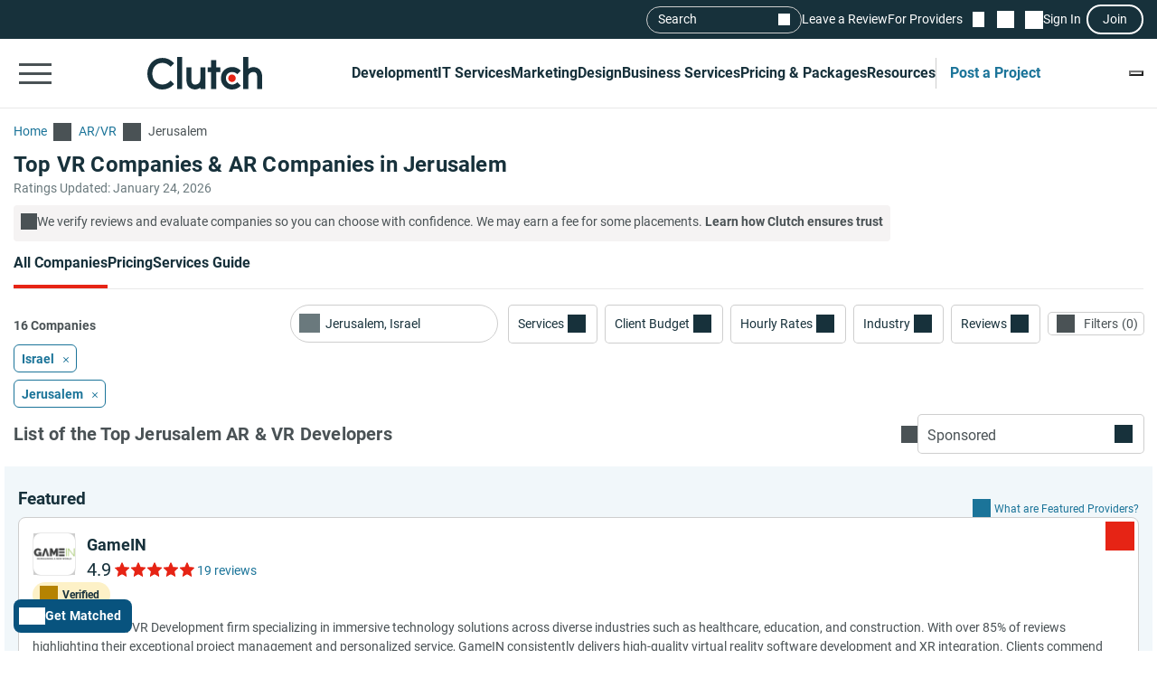

--- FILE ---
content_type: text/html; charset=utf-8
request_url: https://clutch.co/il/developers/virtual-reality/jerusalem
body_size: 47053
content:
<!DOCTYPE html>
<html lang="en">
<head>
    <meta charset="UTF-8">
		<meta content="width=device-width, initial-scale=1" name="viewport">
    <meta http-equiv="Content-Type" content="text/html; charset=utf-8" />
    <title>Top VR Companies & AR Companies in Jerusalem - Jan 2026 Rankings | Clutch.co</title>

    <meta name="description" content="Connect with the best Ar/Vr companies. Compare expert profiles, client success stories & proven results to choose a verified provider that&#39;s right for you.">
    <meta http-equiv="x-dns-prefetch-control" content="on">
    <meta name="robots" content="index, follow, max-image-preview:large, max-snippet:-1, max-video-preview:-1">
    
    <meta property="og:title" content="Top VR Companies &amp; AR Companies in Jerusalem - Jan 2026 Rankings | Clutch.co">
    <meta property="og:description" content="Detailed client reviews of the leading Jerusalem VR companies and AR companies. Hire the best AR &amp; VR developer in Jerusalem, Israel.">
    <meta property="og:image" content="https://clutch.co/static/images/og_directory.png">
    <meta property="og:url" content="https://clutch.co/il/developers/virtual-reality/jerusalem">
    <meta property="og:type" content="website">
    <meta property="og:site_name" content="Clutch.co">
    <meta property="twitter:site" content="@clutch_co">
    <meta property="twitter:card" content="summary_large_image">
    <meta property="twitter:image" content="https://clutch.co/static/images/og_directory.png">
    <meta property="twitter:title" content="Top VR Companies &amp; AR Companies in Jerusalem - Jan 2026 Rankings | Clutch.co">
    <meta property="twitter:description" content="Detailed client reviews of the leading Jerusalem VR companies and AR companies. Hire the best AR &amp; VR developer in Jerusalem, Israel.">
    <link rel="shortcut icon" href="/static/icons/favicon-white.png" type="image/png" />
    <link rel="apple-touch-icon" href="/static/icons/apple-touch-icon120x120.png" type="application/octet-stream"
        sizes="120x120" />
    <link rel="apple-touch-icon" href="/static/icons/apple-touch-icon152x152.png" type="application/octet-stream"
        sizes="152x152" />
    <link rel="apple-touch-icon" href="/static/icons/apple-touch-icon167x167.png" type="application/octet-stream"
        sizes="167x167" />
    <link rel="apple-touch-icon" href="/static/icons/apple-touch-icon180x180.png" type="application/octet-stream"
        sizes="180x180" />
    <link rel="alternate" type="application/rss+xml" ref="https://clutch.co/rssfeed">

    
    

		
		<style id="inline_css">
	    :root {
	      --fontDisplay: optional;
	    }
        @font-face {  font-family: "Roboto";  font-display: var(--fontDisplay, optional);  font-style: normal;  font-weight: 300;  src: local("Roboto Light"), local("Roboto-Light"), url("https://img.shgstatic.com/static/fonts/roboto-v19-latin-300.woff2") format("woff2");}@font-face {  font-family: "Roboto";  font-style: normal;  font-display: var(--fontDisplay, optional);  font-weight: 400;  src: local("Roboto"), local("Roboto-Regular"), url("https://img.shgstatic.com/static/fonts/roboto-v19-latin-regular.woff2") format("woff2");} @font-face {  font-family: "Roboto";  font-style: normal;  font-display: var(--fontDisplay, optional);  font-weight: 600;  src: local("Roboto Medium"), local("Roboto-Medium"), url("https://img.shgstatic.com/static/fonts/roboto-v20-latin-500.woff2") format("woff2");}@font-face {  font-family: "Roboto";  font-style: normal;  font-display: var(--fontDisplay, optional);  font-weight: 700;  src: local("Roboto Bold"), local("Roboto-Bold"), url("https://img.shgstatic.com/static/fonts/roboto-v20-latin-700.woff2") format("woff2");}#common-header .sg-container {  --sgContainerMobileCheckpoint: 100%;  --sgContainerTabletCheckpoint: 100%;  --sgContainerDesktopCheckpoint: 1400px;}#common-header .header__mobile-menu-button {  height: 48px;  padding: 12px 6px;  border: 0;  outline: 0;  background: transparent;  position: relative;}@container main (min-width: 992px) {  #common-header .header__mobile-menu-button {    content-visibility: hidden;    display: none;  }}#common-header .header__mobile-menu-button:focus {  outline: none;}#common-header .header__mobile-menu-bar {  display: block;  width: 36px;  height: 3px;  background-color: #fff;}#common-header .header__mobile-menu-bar + .header__mobile-menu-bar {  margin-top: 7px;}#common-header .header__mobile-menu-bar:not(:last-child) {  transition: all 0.1s ease-in-out;}#common-header .header__primary.header__primary--white .header__mobile-menu-bar {  background-color: #4a5255;}#common-header .header__primary.header__primary--white .search_mobile__button::after {  background-color: #4a5255;  mask-image: url('data:image/svg+xml;charset=utf-8,<svg xmlns="http://www.w3.org/2000/svg" fill="none" viewBox="0 0 14 15"><path fill="%23fff" d="M12.89 14.15 7.93 9.18a4.96 4.96 0 0 1-2.91 1c-1.3 0-2.4-.46-3.32-1.37a4.5 4.5 0 0 1-1.36-3.3c0-1.3.45-2.41 1.36-3.32A4.5 4.5 0 0 1 5.01.82c1.3 0 2.4.46 3.32 1.37A4.5 4.5 0 0 1 9.7 5.5a5 5 0 0 1-1 2.91l4.96 4.96zM5.02 9.1q1.5 0 2.55-1.05c.7-.7 1.04-1.55 1.04-2.55s-.35-1.85-1.04-2.55A3.47 3.47 0 0 0 5.02 1.9c-1 0-1.86.35-2.56 1.05S1.42 4.5 1.42 5.5s.35 1.85 1.04 2.55c.7.7 1.55 1.05 2.56 1.05"/></svg>');  mask-repeat: no-repeat;  mask-position: center;  mask-size: contain;}#common-header .header__primary {  background-color: #17313b;  padding-top: 8px;  padding-bottom: 8px;}#common-header .header__primary-container {  display: flex;  align-items: center;  justify-content: space-between;  gap: 15px;  position: relative;}#common-header .header__primary-logotype {  display: flex;}#common-header .header__primary-logotype-link {  display: inline-block;  width: 130px;  height: 36px;  background-image: url('data:image/svg+xml;charset=UTF-8,<svg version="1.1" xmlns="http://www.w3.org/2000/svg" x="0px" y="0px" width="87.861px" height="25px" viewBox="0 0 87.861 25" enable-background="new 0 0 87.861 25" xml:space="preserve"><rect x="22.861" y="0" fill="%23FFFFFF" width="4" height="25"/><path fill="%23FFFFFF" d="M40.861,17.025c0,3.826-3.217,4.131-4.174,4.131c-2.391,0-2.826-2.238-2.826-3.588V8h-4v9.548c0,2.37,0.744,4.326,2.048,5.63c1.152,1.153,2.878,1.783,4.748,1.783c1.326,0,3.204-0.413,4.204-1.326V25h4V8h-4V17.025z"/><polygon fill="%23FFFFFF" points="52.861,2 48.861,2 48.861,8 45.861,8 45.861,12 48.861,12 48.861,25 52.861,25 52.861,12 55.861,12 55.861,8 52.861,8"/><path fill="%23FFFFFF" d="M68.458,19.917c-0.871,0.783-2.021,1.217-3.283,1.217c-2.782,0-4.825-2.043-4.825-4.848s1.978-4.762,4.825-4.762c1.24,0,2.412,0.413,3.305,1.196l0.607,0.522l2.697-2.696l-0.675-0.609C69.522,8.504,67.415,7.7,65.174,7.7c-5,0-8.631,3.608-8.631,8.565c0,4.936,3.718,8.673,8.631,8.673c2.283,0,4.412-0.804,5.979-2.26l0.652-0.609l-2.739-2.694L68.458,19.917z"/><path fill="%23FFFFFF" d="M86.061,9.482C84.909,8.33,83.559,7.7,81.689,7.7c-1.326,0-2.828,0.413-3.828,1.325V0h-4v25h4v-9.365c0-3.826,2.718-4.13,3.675-4.13c2.391,0,2.325,2.239,2.325,3.587V25h4v-9.887C87.861,12.743,87.366,10.787,86.061,9.482"/><path fill="%23E62415" d="M65.043,13.438c1.598,0,2.893,1.293,2.893,2.892c0,1.597-1.295,2.892-2.893,2.892c-1.597,0-2.891-1.295-2.891-2.892C62.153,14.732,63.447,13.438,65.043,13.438"/><path fill="%23FFFFFF" d="M17.261,18.721c-1.521,1.565-3.587,2.413-5.761,2.413c-4.456,0-7.696-3.5-7.696-8.304c0-4.826,3.24-8.326,7.696-8.326c2.153,0,4.196,0.847,5.74,2.391l0.608,0.609l2.674-2.674l-0.587-0.609C17.718,1.938,14.718,0.7,11.5,0.7C4.935,0.7,0,5.917,0,12.851C0,19.764,4.957,24.96,11.5,24.96c3.24,0,6.24-1.26,8.457-3.543l0.587-0.609l-2.652-2.717L17.261,18.721z"/></svg>');  background-position: 50%;  background-repeat: no-repeat;  background-size: contain;}#common-header .header__primary.header__primary--white {  background-color: #fff;  border-bottom: 1px solid #e9e9e9;}#common-header .header__primary.header__primary--white .header__primary-logotype-link {  background-image: url('data:image/svg+xml;charset=UTF-8,<svg xmlns="http://www.w3.org/2000/svg" viewBox="0 0 405.7 115"><circle cx="299.2" cy="75.3" r="13.3" fill="%23E62415"/><path fill="%2317313B" d="M105.6 0h17.6v113.5h-17.6V0zm81.7 78.5c0 17.6-14.4 19-18.8 19-11 0-12.6-10.3-12.6-16.5V37.1h-17.7v43.8c-.1 10.9 3 19.9 9 25.9a32.1 32.1 0 0040.1 2.1v4.6H205V37.1h-17.7v41.4zm55.9-67.1h-17.7v25.7h-12.3v16.7h12.3v59.7h17.7V53.8h14.5V37.1h-14.5V11.4zM315 91.8c-4 3.6-9.3 5.6-15.1 5.6a21.6 21.6 0 01-22.2-22.3c0-12.9 9.1-21.9 22.2-21.9 5.7 0 11.1 1.9 15.2 5.5l2.8 2.4 12.4-12.4-3.1-2.8a40.6 40.6 0 00-27.3-10.3c-23 0-39.7 16.6-39.7 39.4a39 39 0 0039.7 39.9c10.5 0 20.3-3.7 27.5-10.4l3-2.8-12.6-12.4-2.8 2.5zm81.7-48a32.1 32.1 0 00-40.1-2.1V0h-17.7v113.5h17.7V72.2c0-17.6 14.4-19 18.8-19 11 0 12.6 10.3 12.6 16.5v43.9h17.7V69.7a36 36 0 00-9-25.9zM79.5 86.3A36.7 36.7 0 0153 97.4c-20.5 0-35.4-16.1-35.4-38.2C17.6 37 32.5 20.9 53 20.9c9.9 0 19.3 3.9 26.4 11l2.8 2.8 12.3-12.3-2.7-2.8A54.2 54.2 0 0052.9 3.4C22.8 3.4 0 27.4 0 59.3 0 91 22.8 115 52.9 115c14.9 0 28.7-5.8 38.9-16.3l2.7-2.8-12.2-12.5-2.8 2.9z"/></svg>');  background-repeat: no-repeat;  background-position: center;}@container main (max-width: 991px) {  #common-header .search_mobile__button {    display: block;    padding: 6px;    outline: none;    border: 0;    background: transparent;    cursor: pointer;    -webkit-tap-highlight-color: transparent;    min-height: 44px;    min-width: 44px;    transition: opacity 0.15s ease;  }  #common-header .search_mobile__button:active {    opacity: 0.7;  }  #common-header .search_mobile__button::after {    content: "";    display: block;    height: 36px;    width: 36px;    background-color: #fff;    mask-image: url('data:image/svg+xml;charset=UTF-8,<svg xmlns="http://www.w3.org/2000/svg" fill="none" viewBox="0 0 14 15"><path fill="#fff" d="M12.89 14.15 7.93 9.18a4.96 4.96 0 0 1-2.91 1c-1.3 0-2.4-.46-3.32-1.37a4.51 4.51 0 0 1-1.36-3.3c0-1.3.45-2.41 1.36-3.32A4.5 4.5 0 0 1 5.01.82c1.3 0 2.4.46 3.32 1.37A4.51 4.51 0 0 1 9.7 5.5a5 5 0 0 1-1 2.91l4.96 4.96-.77.78ZM5.02 9.1c1 0 1.85-.35 2.55-1.05.7-.7 1.04-1.55 1.04-2.55 0-1-.35-1.85-1.04-2.55A3.47 3.47 0 0 0 5.02 1.9c-1 0-1.86.35-2.56 1.05-.7.7-1.04 1.55-1.04 2.55 0 1 .35 1.85 1.04 2.55.7.7 1.55 1.05 2.56 1.05Z"/></svg>');    mask-repeat: no-repeat;    mask-position: center;    mask-size: contain;  }}@container main (max-width: 991px) {  #common-header #service-menu.header__primary-list {    content-visibility: hidden;    display: none;  }}.header__primary {  border-bottom: 1px solid #4a5255;}@container main (max-width: 991px) {  .header__secondary {    content-visibility: hidden;    display: none;  }}.sg-one-time-tooltip.hidden {  display: none;}.header #menu_search__form {  display: flex;  position: absolute;  top: -1000%;  left: -100%;}.header__mobile-menu-container {  display: none;}
        </style>

    
    <link rel="stylesheet" href="/static/css/cannon/cannon.fe8519b43a.css">
    
    <link rel="stylesheet" href="/static/css/directory/directory.5f749ff25c.css">
    


		
    
    
    <script async type="text/javascript"  nonce="dbyKJFIXsMyeheLr" >
        window.MSG_API_URL = "https://msg.clutch.co";
        window.MSG_API_URL_UNREAD_PATH = "/messages/unread/";
        window.SSO_COOKIE_NAME = "clutchsso";
    </script>

    
	    
        
<script id="consent-analytics" nonce="dbyKJFIXsMyeheLr" data-cookieconsent="ignore">
    const additionalSettings = {};
    const additionalParameters = {};
</script>

<script id="gtm-analytics" nonce="dbyKJFIXsMyeheLr" data-cookieconsent="ignore">
    try {
        
        window.dataLayer = window.dataLayer || [];
        window.gtag = function gtag() {
            window.dataLayer.push(arguments);
        }

        const parameters = JSON.parse('{"PageCanonicalId":1042068400000,"analyticjs":true,"category":"AR/VR","content_group":"directory","debug_mode":false,"page_canonical_id":"1042068400000","page_number":0,"page_type":"directory","primary_service_line_slug":"field_pp_sl_ar_vr_dev","trace_id":"9c30b38679aaecd4","transport_url":"https://g.clutch.co"}');
        
        parameters["bot"] = "automated"; 


        window.Analytics = {
            ga_id: 'G-D0WFGX8X3V',  
		        heap_id: '1079324124',  
		        
		        hubspot_id: '3972656',
		          delay_hubspot_tracking: '10000',
			      
		        transport_url: 'https:\/\/g.clutch.co', 
	          js_date: new Date(),  
	          content_group: parameters.content_group, 
	          default_consent_enabled:  true , 
		        block_scripts_for_consent:  true , 
		        properties: {  
		        ...parameters,
		        ...additionalParameters
		        },
		        heap_updated:  true ,
		        linkedIn_id: "2154602",
		        
						
							bambora_id: "93700",
						
		      ...additionalSettings
		    }
    } catch (error) {
        console.error('Analytics initialization failed:', error);
    }
</script>

    

    

<script data-cfasync="false"  nonce="dbyKJFIXsMyeheLr" id="apm-snippet-id" data-is-staff="false"></script><link rel="canonical" href="https://clutch.co/il/developers/virtual-reality/jerusalem">
<link rel="shortlink" href="/il/developers/virtual-reality/jerusalem"></head><link id="static__filtersDesktop_css" media="screen and (min-width: 991px)" rel="stylesheet" as="style" href="/static/css/_filtersDesktop/_filtersDesktop.aa1bb1bf30.css"/>
<body>
<div id="layout"> 
<script id="facet-script" data-cfasync="false" nonce="dbyKJFIXsMyeheLr" >
    window.filterGetQuery = {"ClearAllURL":"developers/virtual-reality","ExtraPageType":"","Nonce":"dbyKJFIXsMyeheLr","PageId":"1042068400000","ParentPageId":"1042000000000","Selected":{"geona_id":{"filterName":"Location","type":"location","values":[{"name":"Jerusalem, Israel","value":"10833"}]}},"URL":"/il/developers/virtual-reality/jerusalem"};
    
    window.asset_links = {...window.asset_links, ...{"_CTAblocks_js":"static/js/_CTAblocks/_CTAblocks.29af19b9e4.js","_CTAblocks_scss":"static/css/_CTAblocks/_CTAblocks.fc9a97dbb3.css","_bpbLink_js":"static/js/_bpbLink/_bpbLink.11518a1a93.js","_bpbLink_scss":"static/css/_bpbLink/_bpbLink.1d1733658f.css","_chatbotTriggerObserver_js":"static/js/_chatbotTriggerObserver/_chatbotTriggerObserver.b790ca25fd.js","_chatbotWidget_js":"static/js/_chatbotWidget/_chatbotWidget.c1f74443b1.js","_ctaBanner_js":"static/js/_ctaBanner/_ctaBanner.597296e78d.js","_ctaBanner_scss":"static/css/_ctaBanner/_ctaBanner.f812900357.css","_directoryDeffer_js":"static/js/_directoryDeffer/_directoryDeffer.48b03c68c3.js","_directoryDeffer_scss":"static/css/_directoryDeffer/_directoryDeffer.ae4ad4bb3e.css","_directoryFunctionality_js":"static/js/_directoryFunctionality/_directoryFunctionality.4340cfc623.js","_directoryHeader_js":"static/js/_directoryHeader/_directoryHeader.a6cfd6d327.js","_directoryVerification_js":"static/js/_directoryVerification/_directoryVerification.f30c442120.js","_directoryVerification_scss":"static/css/_directoryVerification/_directoryVerification.8ec51f11d0.css","_filtersDesktop_js":"static/js/_filtersDesktop/_filtersDesktop.4c0dfa1d9a.js","_filtersDesktop_scss":"static/css/_filtersDesktop/_filtersDesktop.aa1bb1bf30.css","_flymenu_js":"static/js/_flymenu/_flymenu.6dc7464598.js","_flymenu_scss":"static/css/_flymenu/_flymenu.954a9db814.css","_initialTrackingDirectory_js":"static/js/_initialTrackingDirectory/_initialTrackingDirectory.c9324dadf5.js","_lmDeffer_js":"static/js/_lmDeffer/_lmDeffer.e98c30ca94.js","_lmDeffer_scss":"static/css/_lmDeffer/_lmDeffer.deb7286548.css","_providerCardFunctionality_js":"static/js/_providerCardFunctionality/_providerCardFunctionality.0ec2eea031.js","_providerCardInsightsContent_js":"static/js/_providerCardInsightsContent/_providerCardInsightsContent.2a2b37ac51.js","_providerCardInsightsContent_scss":"static/css/_providerCardInsightsContent/_providerCardInsightsContent.31562a3fc2.css","_providerCardInsightsIcons_js":"static/js/_providerCardInsightsIcons/_providerCardInsightsIcons.945d573a1d.js","_providerCardInsightsIcons_scss":"static/css/_providerCardInsightsIcons/_providerCardInsightsIcons.8c71c22a5f.css","_providerCardInsights_js":"static/js/_providerCardInsights/_providerCardInsights.f055012ac5.js","_readMoreBtn_js":"static/js/_readMoreBtn/_readMoreBtn.ece98b546a.js","_startTrackingDirectory_js":"static/js/_startTrackingDirectory/_startTrackingDirectory.12aee151e6.js","_stickyPbBanner_js":"static/js/_stickyPbBanner/_stickyPbBanner.a11576ef77.js","_stickyPbBanner_scss":"static/css/_stickyPbBanner/_stickyPbBanner.75d8b2edcd.css","facets2_js":"static/js/facets2/facets2.984ff20ca5.js","leaderMatrix2_js":"static/js/leaderMatrix2/leaderMatrix2.d693138c58.js","leaderMatrix2_scss":"static/css/leaderMatrix2/leaderMatrix2.8c0c5ba9c8.css"}};
</script>








<link id="static__headerMinDesktop_css" media="screen and (min-width: 991px)" rel="stylesheet" href="/static/css/_headerMinDesktop/_headerMinDesktop.b66b46b6e1.css"/>

<script data-cfasync="false" nonce="dbyKJFIXsMyeheLr" >
    window.asset_links = {...window.asset_links,  ...{"_chatbotWidget_js":"static/js/_chatbotWidget/_chatbotWidget.c1f74443b1.js","_footer_js":"static/js/_footer/_footer.0caa1821da.js","_headerMinDesktop_js":"static/js/_headerMinDesktop/_headerMinDesktop.295b495a90.js","_headerMinDesktop_scss":"static/css/_headerMinDesktop/_headerMinDesktop.b66b46b6e1.css","_headerMinMobile_js":"static/js/_headerMinMobile/_headerMinMobile.1e4951e1b5.js","_headerMinMobile_scss":"static/css/_headerMinMobile/_headerMinMobile.f739878018.css","_header_js":"static/js/_header/_header.f736925949.js","_header_scss":"static/css/_header/_header.4527245dec.css","_liveSearch_js":"static/js/_liveSearch/_liveSearch.bbc40d297c.js","searchTracking_js":"static/js/searchTracking/searchTracking.d5a8cdf0d8.js"} };
</script>
<header
    id="common-header"
    class="header request-service-tabs request-mobile-menu request-user-menu"
    data-url="/menu?v=main"
    data-is-authed="false"
    data-domain="https://clutch.co"
    data-chatbot-widget-enabled="true"
    data-chatbot-widget-enabled-on-all-pages="true"
>
    
    <div class="header__secondary">
        <div class="sg-container header__secondary-container">
            
            <div id="menu_search">
	<button type="button" id="menu_search--button" name="search_init">Search</button>
	<div id="menu_search__form" class="search_form">
		<div class="search_input sg-accordion">
			<button name="Search cancel" type="button" class="search_input__cancel" id="menu_search--cancel" data-search="search-cancel" aria-label="Cancel search"></button>
			<button name="Search reset" type="reset" class="search_input__button" id="menu_search--default" data-type="default" aria-label="Reset results"></button>
			
			<input
				id="live-search menu_search--live"
				type="text"
				data-url="/search/live"
				name="Search"
				data-search="search_input"
				class="sg-accordion__title-wrapper"
				autocomplete="off"
				aria-label="Live search"
				aria-controls="live-search__results"
				placeholder="Start your search"
				>
			
			<div class="search_results no-results sg-accordion__contents" data-search="search_results" id="live-search__results"></div>
		</div>
		<a href="https://clutch.co/search" class="search_button search_form--submit" aria-label="Search Results"></a>
	</div>
</div>


            <a class="header__secondary-link" href="https://review.clutch.co" title="Leave a Review">Leave a Review</a>
            <a class="header__secondary-link" href="/get-listed" title="For Providers">For Providers</a>

            
            


<a
    class="header__shortlist-link"
    href="https://shortlist.clutch.co?next=%2fil%2fdevelopers%2fvirtual-reality%2fjerusalem"
    title="View Shortlist">
    <span
		id="shortlist-count"
		class="header__shortlist-counter"
		data-count="0"
    >
	    0
    </span>
</a>



<a
    class="header__chat-link"
    href='https://msg.clutch.co'
    title="View New Messages">
    <span
		    id="message-count"
		    class="header__chat-counter"
		    data-count="0"
    >
	    0
    </span>
</a>


            
            


<button
		id="sign-in-link"
		class="header__sign-in-link header__sign-in-button sign-in header__secondary-link sign-in-required"
		type="button"
		aria-label="Sign in"
		data-login_source="header_sign_in"
>
	Sign In
</button>
<button
		class="modal-sso__open-modal sign-in-required"
		aria-label="Join"
		data-login_default="join"
		type="button"
		id="show-sso-modal"
		data-login_source="header_join"
>
	Join
</button>


        </div>
    </div>

    
    
    
    <div class='header__primary  header__primary--white'>
        <div class="sg-container header__primary-container">
            
            <button
                id="mobile-menu-button"
                class="header__mobile-menu-button"
                type="button"
                aria-label="Open collapsed menu"
                data-url="/menu?s=mobile&next=%2fil%2fdevelopers%2fvirtual-reality%2fjerusalem"
            >
                <span class="header__mobile-menu-bar"></span>
                <span class="header__mobile-menu-bar"></span>
                <span class="header__mobile-menu-bar"></span>
            </button>
            <div class="header__mobile-menu-container" id="mobile-menu-container"></div>

            
            <div class="header__primary-logotype">
                <a href="/" class="header__primary-logotype-link" title="Clutch logotype"></a>
            </div>

            
            
<ul id="service-menu" class="header__primary-list">
    <li class="header__primary-list-item">
        <button class="header__primary-list-button" type="button" data-for="#development-menu" aria-label="Development">Development</button>
    </li>
    <li class="header__primary-list-item">
        <button class="header__primary-list-button" type="button" data-for="#it-services-menu" aria-label="IT Services">IT Services</button>
    </li>
    <li class="header__primary-list-item">
        <button class="header__primary-list-button" type="button" data-for="#marketing-menu" aria-label="Marketing">Marketing</button>
    </li>
    <li class="header__primary-list-item">
        <button class="header__primary-list-button" type="button" data-for="#design-menu" aria-label="Design">Design</button>
    </li>
    <li class="header__primary-list-item">
        <button class="header__primary-list-button" type="button" data-for="#business-services-menu" aria-label="Business Services">Business Services</button>
    </li>
    <li class="header__primary-list-item">
        <button class="header__primary-list-button" type="button" data-for="#pricing-and-packages-menu" aria-label="Pricing & Packages">Pricing & Packages</button>
    </li>
    <li class="header__primary-list-item">
        <button class="header__primary-list-button" type="button" data-for="#resources-menu" aria-label="Resources">Resources</button>
    </li>
        <li class="header__primary-list-item my-tools">
            <a
                class="header__primary-list-button header__post_project"
                title="Get Matched"
                data-href="https://project.clutch.co/project-brief?source=global_navigation_CTA&BPB_adoption_source=global_nav"
                href="https://clutch.co/tools"
            >Post a Project</a>
        </li>
</ul>


            
            <button
                type="button"
                id="mobile-search-button"
                class="search_mobile__button"
                aria-label="Live search">
            </button>

            
            
                <div class="sg-one-time-tooltip hidden" id="sign-in-tooltip">
  <button
      class="sg-one-time-tooltip__close-button"
      type="button"
      aria-label="Dismiss the Hint">
  </button>

  <p class="sg-one-time-tooltip__title">You’re signed out</p>
  <p class="sg-one-time-tooltip__text">Sign in to get introduced to companies, access recommendations, and request quotes.</p>

  <button
    class="sg-one-time-tooltip__action-button sg-button-v2 sg-button-v2--inversive sign-in-required"
    id="show-sso-modal"
    data-login_default="join"
    aria-label="Sign In"
    data-login_source="tooltip_header_sign_in"
    type="button"
  >
	  Sign in
  </button>
</div>

            
        </div>
    </div>
</header>









<main
    id="providers2"
    class="directory"
    data-nonce="dbyKJFIXsMyeheLr"
    data-page-view-type="reviews"
    data-page-type="DIRECTORY"
    data-extra-page-type=""
    data-page-canonical="1042068400000"
    data-lm-enabled="true"
    data-service-group="Application development"
    
        data-service-line="AR/VR"
    
    
        data-allow-unauth="true"
    
    
        data-location="Israel, Jerusalem"
        data-location_id="10833"
    
    data-service-line-slug="field_pp_sl_ar_vr_dev"
    
    data-chatbot-widget-enabled="true"
>
    <div class="facets_fly skeleton" id="facets_fly__sidebar"></div>

    <section class="directory-header sg-container">
    <div id="directory-breadcrumbs"
     class="directory-breadcrumbs sg-breadcrumbs sg-breadcrumbs--light">
    <a
        href="/"
        class="sg-breadcrumbs__link"
        title="Go to the Home page">
        <span>Home</span>
    </a>
    
        <a
            class="sg-breadcrumbs__link"
            href="/developers/virtual-reality"    
            title="Go to the AR/VR page">
            <span>AR/VR</span>
        </a>
    
        <a
            class="sg-breadcrumbs__link"
            href="/il/developers/virtual-reality/jerusalem"    
            title="Go to the Jerusalem page">
            <span>Jerusalem</span>
        </a>
    
</div>


    <div
        id="directory-header-text-block"
        class="directory-header__text-block sg-show-more-less__container sg-show-more-less__container--collapsed"
    >
        <h1 class="directory-header__title">Top VR Companies & AR Companies in Jerusalem</h1>
        
    </div>

    <meta property="datePublished" content="2015-01-01">

    <div class="directory-header__ratings-updated">Ratings Updated: January 24, 2026</div>

    
    

    <div class="directory-header__disclaimer">
  <span class="directory-header__disclaimer-icon"></span>
  <span
    class="directory-header__disclaimer-text"
  >
    We verify reviews and evaluate companies so you can choose with confidence. We may earn a fee for some placements.
      <a href="#why-trust-clutch"
         class="directory-header__disclaimer-cta"
         data-gtm_event_category="directory_rankings-learn-more"
         data-gtm_page_canonical_id="1042068400000"
         data-dispatch="SWITCH_TABS"
         data-lazy-trigger="_directoryFunctionality"
         data-page-view-type="reviews"
      >
        Learn how Clutch ensures trust
      </a>
  </span>
</div>

</section>


    <div id="sticky-content" class="directory__sticky-content">
        <div class="sg-container navbar">
    <div class="sg-tabs-v2">
    <nav id="sg-tabs-content" class="sg-tabs-v2__contents">
        
            
                <a
                  
                  href="/il/developers/virtual-reality/jerusalem"
                  title="Go to the All Companies Page"
                  aria-label="Go to the All Companies Page"
                  class="sg-tabs-v2__item sg-tabs-v2__item--active"
                  data-page-view-type="reviews"
                  data-lazy-trigger="_directoryFunctionality"
                  data-dispatch="SWITCH_TABS"
                >All Companies</a>
            
        
            
        
            
        
            
                <a
                  
                  href="/developers/virtual-reality/pricing"
                  title="Go to the Pricing Page"
                  aria-label="Go to the Pricing Page"
                  class="sg-tabs-v2__item "
                  data-page-view-type="pricing"
                  data-lazy-trigger="_directoryFunctionality"
                  data-dispatch="SWITCH_TABS"
                >Pricing</a>
            
        
            
                <a
                  
                  href="/developers/virtual-reality/service-guide"
                  title="Go to the Services Guide Page"
                  aria-label="Go to the Services Guide Page"
                  class="sg-tabs-v2__item "
                  data-page-view-type="service-guide"
                  data-lazy-trigger="_directoryFunctionality"
                  data-dispatch="SWITCH_TABS"
                >Services Guide</a>
            
        
    </nav>
</div>


<span itemscope itemtype="https://schema.org/WebPage">
  <meta itemprop="url" content="https://clutch.co/il/developers/virtual-reality/jerusalem">
  <meta itemprop="name" content="Top VR Companies & AR Companies in Jerusalem">
  <meta itemprop="description" content="Detailed client reviews of the leading Jerusalem VR companies and AR companies. Hire the best AR &amp; VR developer in Jerusalem, Israel.">
  <meta itemprop="dateModified" content="2026-01-24T11:07:41Z">
  <span itemprop="breadcrumb" itemscope itemtype="https://schema.org/BreadcrumbList">
    <span itemprop="itemListElement" itemscope itemtype="https://schema.org/ListItem">
      <meta itemprop="position" content="1">
      <meta itemprop="name" content="Home">
      <meta itemprop="item" content="https://clutch.co/">
    </span>
    <span itemprop="itemListElement" itemscope itemtype="https://schema.org/ListItem">
      <meta itemprop="position" content="2">
      <meta itemprop="name" content="Top VR Companies &amp; AR Companies in Jerusalem">
      <meta itemprop="item" content="https://clutch.co/il/developers/virtual-reality/jerusalem">
    </span>
    <span itemprop="itemListElement" itemscope itemtype="https://schema.org/ListItem">
      <meta itemprop="position" content="3">
      <meta itemprop="name" content="Top VR Companies &amp; AR Companies in Jerusalem Leaders Matrix">
      <meta itemprop="item" content="https://clutch.co">
    </span>
    <span itemprop="itemListElement" itemscope itemtype="https://schema.org/ListItem">
      <meta itemprop="position" content="4">
      <meta itemprop="name" content="Top VR Companies &amp; AR Companies in Jerusalem Packages">
      <meta itemprop="item" content="https://clutch.co">
    </span>
    <span itemprop="itemListElement" itemscope itemtype="https://schema.org/ListItem">
      <meta itemprop="position" content="5">
      <meta itemprop="name" content="Top VR Companies &amp; AR Companies in Jerusalem Pricing">
      <meta itemprop="item" content="https://clutch.co/developers/virtual-reality/pricing">
    </span>
    <span itemprop="itemListElement" itemscope itemtype="https://schema.org/ListItem">
      <meta itemprop="position" content="6">
      <meta itemprop="name" content="Top VR Companies &amp; AR Companies in Jerusalem Services Guide">
      <meta itemprop="item" content="https://clutch.co/developers/virtual-reality/service-guide">
    </span>
  </span>
</span>


    <div class="navbar__BPB-link-wrapper">
		<a
				id="facets-BPB-link"
				class="sg-button-v2 facets__BPB-link BPB-link "
				href="https://project.clutch.co/project-brief?source=directory_filters&BPB_adoption_source=directory"
				target="_blank"
				data-skip_user_role="true"
				data-login_default="join"
				data-login_source="facets__BPB-link"
				title="Build My Project Brief"
				data-gtm_event_category="facets__BPB-link_click"
				data-gtm_page_canonical_id="1042068400000"
				data-gtm_page_utm_term="1042068400000"
				data-gtm_source="directory_filters"
				data-gtm_BPB_adoption_source="directory"
				data-gtm_project_brief_trigger="true"
		>
			Get Matched
		</a>
    </div>
    
        <p class="navbar__companies-amount lm-only-related-block">
            <span id="lm-leaders-amount">1 Leaders</span>
            <span id="lm-contenders-amount">15 Contenders</span>
        </p>
    
</div>

        <div class="directory-only-related-block directory__facets-block facets-block sg-container">
            <div class="facets facets__main">
    <div class="facets__container">
	<div class="facets_wrap" id="facets-form">
		<div class="facets_item facets_location facets sg-dropdown-main-wrapper sg-dropdown-v2--with-icon">
    <label class="facets_label custom_dropdown" id="facets_location" data-target="#location_dropdown"
           data-id="location_input__wrap" data-toggle="dropdown" for="location_input">
    </label>
    
    <button name="Location reset" aria-label="Location reset" type="button" class="facets_list__location_reset"></button>
    <input class="facets_btn" id="location_input" name="location" data-default="Jerusalem, Israel" type="search" placeholder="Location" value="Jerusalem, Israel"
           data-id="location_input" autocomplete="off" autocorrect="off" autocapitalize="off" spellcheck="false"
           role="searchbox" aria-owns="location_dropdown" aria-label="Location" aria-autocomplete="list"
           title="Location">
    <div class="dropdown-menu sg-dropdown-v2__list-wrapper" aria-labelledby="facets_location" id="location_dropdown">
        <div class="facets_list__location--wrapper sg-dropdown-v2-list scroll-container" id="location_list" role="menu">
        </div>
    </div>
</div>

		<div class="facets sg-dropdown-main-wrapper sg-dropdown-v2--with-icon">
    <div
            class="sg-dropdown-v2"
            id="related_services"
            role="button"
            data-toggle="dropdown"
            aria-haspopup="true"
            aria-expanded="false"
    >
        <div
                class="sg-input-field-v2 sg-input-field-v2--with-append-inner-icon"
                id="related_services-button"
        >
            <div class="sg-input-field-v2__input-wrapper">
                <input
                        id="related_services-input"
                        class="sg-input-field-v2__input"
                        type="hidden"
                        readonly
                >
                <button class="sg-input-field-v2__input" id="related_services_button" readonly >Services</button>
                <span class="sg-input-field-v2__icon sg-input-field-v2__append-icon sg-icon-v2__arrow"></span>
            </div>
        </div>

        <div class="sg-dropdown-v2__list-wrapper sg-dropdown-v2__list-wrapper--fixed-width">
            
            <div class="sg-dropdown-v2__list-wrapper-search">
                <input
                        class="sg-dropdown-v2__list-wrapper-search-input facets_btn__search"
                        type="search"
                        placeholder="Search"
                >
            </div>
            
            <div
                    class="sg-dropdown-v2-list"
                    aria-labelledby="Dropdown"
                    data-container="dropdown"
            >
            </div>
        </div>
    </div>
</div>

		<div class="facets sg-dropdown-main-wrapper sg-dropdown-v2--with-icon">
    <div
            class="sg-dropdown-v2"
            id="client_budget"
            data-toggle="dropdown"
            aria-haspopup="true"
            aria-expanded="false"
            role="button"
    >
        <div
                class="sg-input-field-v2 sg-input-field-v2--with-append-inner-icon"
                id="client_budget-button"
        >
            <div class="sg-input-field-v2__input-wrapper">
                <input
                        id="client_budget-input"
                        class="sg-input-field-v2__input"
                        type="hidden"
                        readonly
                >
                <button class="sg-input-field-v2__input" id="client_budget_button" readonly>Client Budget</button>
                <span class="sg-input-field-v2__icon sg-input-field-v2__append-icon sg-icon-v2__arrow"></span>
            </div>
        </div>

        <div class="sg-dropdown-v2__list-wrapper">
            <div
                    class="sg-dropdown-v2-list"
                    aria-labelledby="Dropdown"
                    data-container="dropdown"
            >
            </div>
        </div>
    </div>
</div>

		<div class="facets sg-dropdown-main-wrapper sg-dropdown-v2--with-icon">
    <div
            class="sg-dropdown-v2"
            id="hourly_rate"
            data-toggle="dropdown"
            aria-haspopup="true"
            aria-expanded="false"
            role="button"
    >
        <div
                class="sg-input-field-v2 sg-input-field-v2--with-append-inner-icon"
                id="hourly_rate-button"
        >
            <div class="sg-input-field-v2__input-wrapper">
                <input
                        id="hourly_rate-input"
                        class="sg-input-field-v2__input"
                        type="hidden"
                        readonly
                >
                <button class="sg-input-field-v2__input" id="hourly_rate_button" readonly>Hourly Rates</button>
                <span class="sg-input-field-v2__icon sg-input-field-v2__append-icon sg-icon-v2__arrow"></span>
            </div>
        </div>

        <div class="sg-dropdown-v2__list-wrapper">
            <div
                    class="sg-dropdown-v2-list"
                    aria-labelledby="Dropdown"
                    data-container="dropdown"
            >
            </div>
        </div>
    </div>
</div>

		<div class="facets sg-dropdown-main-wrapper sg-dropdown-v2--with-icon">
    <div
            class="sg-dropdown-v2"
            id="industries"
            data-toggle="dropdown"
            aria-haspopup="true"
            aria-expanded="false"
            role="button"
    >
        <div
                class="sg-input-field-v2 sg-input-field-v2--with-append-inner-icon"
                id="industries-button"
        >
            <div class="sg-input-field-v2__input-wrapper">
                <input
                        id="industries-input"
                        class="sg-input-field-v2__input"
                        type="hidden"
                        readonly
                >
                <button class="sg-input-field-v2__input" id="industries_button" readonly>Industry</button>
                <span class="sg-input-field-v2__icon sg-input-field-v2__append-icon sg-icon-v2__arrow"></span>
            </div>
        </div>

        <div class="sg-dropdown-v2__list-wrapper sg-dropdown-v2__list-wrapper--fixed-width">
            
            <div class="sg-dropdown-v2__list-wrapper-search">
                <input
                        class="sg-dropdown-v2__list-wrapper-search-input facets_btn__search"
                        type="search"
                        placeholder="Search"
                >
            </div>
            
            <div
                    class="sg-dropdown-v2-list"
                    aria-labelledby="Dropdown"
                    data-container="dropdown"
            >
            </div>
        </div>
    </div>
</div>

		<div class="facets sg-dropdown-main-wrapper">
    <div
            class="sg-dropdown-v2"
            id="reviews"
            data-toggle="dropdown"
            aria-haspopup="true"
            aria-expanded="false"
            role="button"
    >
        <div
                class="sg-input-field-v2 sg-input-field-v2--with-append-inner-icon"
                id="reviews-button"
        >
            <div class="sg-input-field-v2__input-wrapper">
                <input
                        id="reviews-input"
                        class="sg-input-field-v2__input"
                        type="hidden"
                        readonly
                >
                <button class="sg-input-field-v2__input" id="reviews_button" readonly>Reviews</button>
                <span class="sg-input-field-v2__icon sg-input-field-v2__append-icon sg-icon-v2__arrow"></span>
            </div>
        </div>

        <div class="sg-dropdown-v2__list-wrapper">
            <div
                    class="sg-dropdown-v2-list"
                    aria-labelledby="Dropdown"
                    data-container="dropdown"
            >
            </div>
        </div>
    </div>
</div>

		<button
      class="facets__all-filter"
      type="button"
      aria-label="Open filters menu"
      id="fly-in_trigger"
      data-lazy-trigger="facets2"
    >
        <i class="facets__all-filter-first">All</i>
        <i class="facets__all-filter-second">Filters</i>
        <i class="facets__filter-count ">0</i>
    </button>
    </div>
    <p class="navbar__companies-amount directory-only-related-block" id="directory-navbar-companies-amount"> 
        16 Companies
    </p>
    </div>
    <div class="facets_result__container">
	    <div class="facets_result" id="facets_result__filters">
    <div class="facets_result__item" data-label="Country" data-type="location" data-id="country" data-name="Israel" data-value="IL" data-slug="IL" data-new-geona="0"><span>Country:&nbsp;</span><b>Israel</b></div>


    

    <div class="facets_result__item" data-label="City" data-type="location" data-id="city" data-name="Jerusalem" data-value="10833" data-slug="10833" data-new-geona="376"><span>City:&nbsp;</span><b>Jerusalem</b></div>

</div>
        <button class="facets_clear " type="reset">Clear All</button>
    </div>
</div>

        </div>
        <button
            aria-label="See All Leaders"
            type="button"
            id="scroll-to-top"
            class="sg-scroll-to-top-v2__scroll-to-top sg-scroll-to-top-v2__scroll-to-top--hidden directory__scroll-to-top lm-only-related-block"
        >
            See All Leaders
        </button>
    </div>

    <div class="sg-container directory__title-sort directory-only-related-block">
        <h2 class="directory__facets-title">List of the Top Jerusalem AR & VR Developers</h2>

        <div class="sortby sg-dropdown-main-wrapper sg-dropdown-v2--with-icon">
    <span
      class="sortby__tooltip sg-tooltip-v2"
      data-tooltip-content="<i><p><b>Sponsored</b> providers pay us a fee for placement within our listings.</p>
        <p><b>Verified</b> providers pass a credit check and we validate their business entity information. Verified is distinguished by a checkmark on the top left.</p>
        <b>Clutch Rank</b> is our proprietary organic rank of the best companies. Criteria includes reviews, industry awards and past work.
      </i>"
      data-tooltip-props="large left-center mobile_top-center rich"
    ></span>
    <div
            class="sg-dropdown-v2"
            id="sort_by"
            data-toggle="dropdown"
            aria-haspopup="true"
            aria-expanded="false"
            role="button"
    >
        <div
                class="sg-input-field-v2 sg-input-field-v2--with-append-inner-icon"
                id="sortby_button"
        >
            <div class="sg-input-field-v2__input-wrapper">
                <input
                        id="sort_by-input"
                        aria-label="Sort by"
                        class="sg-input-field-v2__input"
                        type="text"
                        readonly
                />
                
                
                <p class="sortby__preselect">Sponsored</p>
                
                
                
                
                
                
                
                
                
                
                
                

                <span class="sg-input-field-v2__append-icon sg-icon-v2__arrow" />
            </div>
        </div>

        <div class="sg-dropdown-v2__list-wrapper">
            <div
                    class="sg-dropdown-v2-list"
                    aria-labelledby="Dropdown"
                    data-container="dropdown"
            >
            </div>
        </div>
    </div>
</div>

    </div>

    
    <section class="directory-only-related-block sg-container" id="providers__section" data-show-pagination="true">
    
        <ul itemscope itemtype="https://schema.org/ItemList"
    class="providers__list providers__list--collapsed"
    id="providers__list"
    data-slide-priority="false">
    
    
		

    
        
            
        
        
        
            
                
                




























  




  <li class="featured-listings">
    <div class="featured-listings__title-container">
      <p class="featured-listings__title">
        Featured
      </p>

      <p
        class="featured-listings__info sg-tooltip-v2"
        data-tooltip-content="<i>Provider may be located outside the immediate area, but services this location.</i>"
        data-tooltip-position=".featured-listings__info-icon"
        data-tooltip-props="top-center large"
      >
        <span class="featured-listings__info-icon icon-info"></span>
        What are Featured Providers?
      </p>
    </div>
    
      
      
      















  
    
  

  
    
  



<div class="provider-list-item" id="provider-1805519" >
  



























    









    







    






    

    

    

    

    




  
    
      
    
  



<div
    class="provider provider-row sg-show-more-less__container sg-show-more-less__container--collapsed ppc_item--element ppc_item-positioned "
    data-is-list="true"
    data-clutch-pid="1805519"
    data-title="GameIN"

    
        data-uid="d0b82fbf-cbbb-4a09-8035-30a12c30914d"
        data-id="1805519"
        data-type="featured"
        data-position="1"
        data-keyword="AR/VR"
        data-featured_listing_id="706"
        data-link='https://r.clutch.co/redirect?analyticsjs=true&amp;category=AR%2FVR&amp;content_group=directory&amp;debug_mode=false&amp;event_category=visit_website&amp;event_label=1805519&amp;featured_listing_id=706&amp;from_page=https%3A%2F%2Fclutch.co%2Fil%2Fdevelopers%2Fvirtual-reality%2Fjerusalem&amp;is_sponsor=true&amp;keyword=AR%2FVR&amp;link_type=featured&amp;location_id=10833&amp;no_click=0&amp;page_canonical_id=1042068400000&amp;page_location=https%3A%2F%2Fclutch.co%2Fil%2Fdevelopers%2Fvirtual-reality%2Fjerusalem&amp;page_number=0&amp;page_type=directory&amp;pid=1805519&amp;position=1&amp;source=directory&amp;trace_id=%24trace_id&amp;transport_url=https%3A%2F%2Fg.clutch.co&amp;u=https%3A%2F%2Fppc.clutch.co%2Fppc%2Fclick%2F%3Fs%[base64]%3A1vjfwb%3A6iHXSYcPEgwAJvopkk36-YQiIgmMbXZIXAZGqRwmpaQ'
    
    
>

    
    
    

    
    






<button
    type="button"
    name="bookmark"
    class="sg-shortlist-bookmark sg-shortlist-bookmark--default"
    data-shortlist-state="default"
    aria-label="Add to Shortlist"
    data-shortlist-link="https://shortlist.clutch.co"
    data-provider-id="1805519"
    data-link-type=""
    data-page-name="directory"
>
    <p class="sg-shortlist-bookmark__message sg-shortlist-bookmark__message--hidden"></p>
    <span
      class="sg-shortlist-bookmark__icon"
      data-lazy-trigger="_providerCardFunctionality"
      data-dispatch="PROVIDER_CARD_CLICKED">
    </span>
</button>


    <div class="provider__main-info">
        <a href="https://r.clutch.co/redirect?analyticsjs=true&amp;category=AR%2FVR&amp;content_group=directory&amp;debug_mode=false&amp;event_category=visit_website&amp;event_label=1805519&amp;featured_listing_id=706&amp;from_page=https%3A%2F%2Fclutch.co%2Fil%2Fdevelopers%2Fvirtual-reality%2Fjerusalem&amp;is_sponsor=true&amp;keyword=AR%2FVR&amp;link_type=featured&amp;location_id=10833&amp;no_click=1&amp;page_canonical_id=1042068400000&amp;page_location=https%3A%2F%2Fclutch.co%2Fil%2Fdevelopers%2Fvirtual-reality%2Fjerusalem&amp;page_number=0&amp;page_type=directory&amp;pid=1805519&amp;position=1&amp;source=directory&amp;trace_id=9c30b38679aaecd4&amp;transport_url=https%3A%2F%2Fg.clutch.co&amp;u=https%3A%2F%2Fppc.clutch.co%2Fppc%2Fclick%2F%3Fs%[base64]%3A1vjfwb%3A6iHXSYcPEgwAJvopkk36-YQiIgmMbXZIXAZGqRwmpaQ" data-element="ppc_logotype" target="_blank" title="See GameIN Profile" aria-label="See GameIN Profile" class="sg-provider-logotype-v2 provider__logotype ppc-website-link" data-link_text="Profile Logotype" data-lazy-trigger="_directoryFunctionality">
            <img
                loading="lazy"
                width="46"
                height="46"
                property="image"
                src='https://img.shgstatic.com/clutch-static-prod/image/scale/50x50/s3fs-public/logos/4f596e2f5296aa9f11c6e757463d6949.png'
                alt="GameIN Logotype"
                
            />
        </a>
        
        <h3 class="provider__title">
            <a href="https://r.clutch.co/redirect?analyticsjs=true&amp;category=AR%2FVR&amp;content_group=directory&amp;debug_mode=false&amp;event_category=visit_website&amp;event_label=1805519&amp;featured_listing_id=706&amp;from_page=https%3A%2F%2Fclutch.co%2Fil%2Fdevelopers%2Fvirtual-reality%2Fjerusalem&amp;is_sponsor=true&amp;keyword=AR%2FVR&amp;link_type=featured&amp;location_id=10833&amp;no_click=1&amp;page_canonical_id=1042068400000&amp;page_location=https%3A%2F%2Fclutch.co%2Fil%2Fdevelopers%2Fvirtual-reality%2Fjerusalem&amp;page_number=0&amp;page_type=directory&amp;pid=1805519&amp;position=1&amp;source=directory&amp;trace_id=9c30b38679aaecd4&amp;transport_url=https%3A%2F%2Fg.clutch.co&amp;u=https%3A%2F%2Fppc.clutch.co%2Fppc%2Fclick%2F%3Fs%[base64]%3A1vjfwb%3A6iHXSYcPEgwAJvopkk36-YQiIgmMbXZIXAZGqRwmpaQ" data-element="ppc_title" target="_blank" title="See GameIN Profile" class="provider__title-link ppc-website-link" data-link_text="Profile Title">
                GameIN
            </a>
        </h3>
        

        
            
                <div class="provider__rating sg-rating rating-reviews">
                    <span class="sg-rating__number" >
                        4.9
                        
                    </span>
                    <a
                        style="--sgStarsRating: 98%;"
                        target="_blank"
                        href="/profile/gamein#reviews "
                        title="See GameIN Reviews"
                        aria-label="See GameIN Reviews"
                        class="sg-rating__stars directory_profile"
                        data-link_text="Profile Stars"
                    ></a>
                    
                    <a
                        target="_blank"
                        href="/profile/gamein#reviews"
                        title="See GameIN Reviews"
                        aria-label="See GameIN Reviews"
                        class="sg-rating__reviews directory_profile"
                        data-link_text="Reviews Count"
                    >
                        19
                        
                            reviews
                        
                    </a>
                    
                </div>
            

            
                <span
                    data-tooltip-props="top-center mobile_top-right"
                    
                        class="provider__verified-mark provider__verified-mark--basic sg-tooltip-v2"
                        data-tooltip-content="<i>Verified by Clutch, this business is legitimate and credible</i>"
                    
                    
                >
                    
                    Verified
                    
                </span>
            
        
    </div>

    <div class="provider__highlights">
        <div
            class="provider__highlights-item sg-tooltip-v2 min-project-size"
            data-tooltip-props="top-center mobile_top-right"
            data-tooltip-position=".provider__highlights-icon"
            data-tooltip-content="<i>Min. project size</i>"
        >
            <span class="provider__highlights-icon icon-tag"></span>
            
                $10,000+
            
        </div>
        <div
            class="provider__highlights-item sg-tooltip-v2 hourly-rate"
            data-tooltip-props="top-center mobile_top-right"
            data-tooltip-position=".provider__highlights-icon"
            data-tooltip-content="<i>Avg. hourly rate</i>"
        >
            <span class="provider__highlights-icon icon-alarm-clock"></span>
            
                $50 - $99 / hr
            
            
        </div>
        <div
            class="provider__highlights-item sg-tooltip-v2 employees-count"
            data-tooltip-props="top-center mobile_top-right"
            data-tooltip-position=".provider__highlights-icon"
            data-tooltip-content="<i>Employees</i>"
        >
            <span class="provider__highlights-icon icon-person-team"></span>
            10 - 49
        </div>
	      
	        <div
	            class="provider__highlights-item sg-tooltip-v2 location"
	            data-tooltip-props="top-center mobile_top-center"
	            data-tooltip-position=".provider__highlights-icon"
	            data-tooltip-content="<i>Location</i>"
	            
	        >
	            <span class="provider__highlights-icon icon-pin"></span>
	            Serves Jerusalem, Israel
	            
	        </div>
				
    </div>

    
        <div class="provider__services provider__services--provided">
            <p
                class="provider__services-subtitle sg-tooltip-v2"
                data-tooltip-props="top-center large"
                data-tooltip-position=".provider__services-subtitle-icon"
                data-tooltip-content="<i>Allocation of expertise by %</i>"
            >
                Services provided
                <span class="provider__services-subtitle-icon icon-info"></span>
            </p>
            <div class="provider__services-chart">
                
                    <span
                        style="width: 30%"
                        class="provider__services-chart-item sg-tooltip-v2"
                        data-tooltip-props="top-center large"
                        data-tooltip-content="<i>30% AR/VR Development</i>"
                    ></span>
                
                    <span
                        style="width: 20%"
                        class="provider__services-chart-item sg-tooltip-v2"
                        data-tooltip-props="top-center large"
                        data-tooltip-content="<i>20% Web Development</i>"
                    ></span>
                
                    <span
                        style="width: 15%"
                        class="provider__services-chart-item sg-tooltip-v2"
                        data-tooltip-props="top-center large"
                        data-tooltip-content="<i>15% Custom Software Development</i>"
                    ></span>
                
                    <span
                        style="width: 15%"
                        class="provider__services-chart-item sg-tooltip-v2"
                        data-tooltip-props="top-center large"
                        data-tooltip-content="<i>15% Mobile App Development</i>"
                    ></span>
                
                    <span
                        style="width: 10%"
                        class="provider__services-chart-item sg-tooltip-v2"
                        data-tooltip-props="top-center large"
                        data-tooltip-content="<i>10% Event Management</i>"
                    ></span>
                
                    <span
                        style="width: 10%"
                        class="provider__services-chart-item sg-tooltip-v2"
                        data-tooltip-props="top-center large"
                        data-tooltip-content="<i>10% Low/No Code Development</i>"
                    ></span>
                
            </div>
            <div class="provider__services-slider">
                <button
                    type="button"
                    aria-label="Show Previous slide"
                    class="provider__services-slider-arrow prev icon-arrow disabled"
                ></button>
                <button
                    type="button"
                    aria-label="Show Next slide"
                    class="provider__services-slider-arrow next icon-arrow"
                ></button>
                <div class="provider__services-list">
                    
                        
                            <div class="provider__services-list-item">30% AR/VR Development</div>
                        
                    
                        
                            <div class="provider__services-list-item">20% Web Development</div>
                        
                    
                        
                            <div class="provider__services-list-item">
                                15% Custom Software Development
                                
                                    <span
                                        class="provider__services-list-item-more sg-tooltip-v2"
                                        data-tooltip-props="top-center large"
                                        data-tooltip-content="<i>Mobile App Development <span class='provider__services-list-separator'></span> Event Management <span class='provider__services-list-separator'></span> Low/No Code Development</i>"
                                    >
                                        
                                        +3 services
                                    </span>
                                
                            </div>
                        
                    
                        
                            <div class="provider__services-list-item">15% Mobile App Development</div>
                        
                    
                        
                            <div class="provider__services-list-item">10% Event Management</div>
                        
                    
                        
                            <div class="provider__services-list-item">10% Low/No Code Development</div>
                        
                    
                </div>
            </div>
        </div>

        <div data-new-summary="true" class="provider__description">
        <div class="provider__project-highlight-text provider__project-highlight-text--summary sg-show-more-less__container sg-show-more-less__container--collapsed">
            <p
                    title="Read Full Review on GameIN"
                    aria-label="Read Full Review on GameIN"
                    class="provider__description-text-more  project-highlight-text"
                    data-link_text="Read More Profile Link"
            >GameIN is an AR/VR Development firm specializing in immersive technology solutions across diverse industries such as healthcare, education, and construction. With over 85% of reviews highlighting their exceptional project management and personalized service, GameIN consistently delivers high-quality virtual reality software development and XR integration. Clients commend their responsiveness and ability to meet complex requirements efficiently, with no significant areas for improvement noted.
                <div class="provider__more-container">
                    <button class="show-more-button-summary" type="button" aria-label="Show more about provider" data-lazy-trigger="_directoryFunctionality">
                        Show More
                    </button>
                </div>
            
        </div>
        
            <a
                target="_blank"
                href="/profile/gamein#reviews"
                title="See More projects on GameIN"
                aria-label="See All the projects on GameIN"
                class="provider__project-highlight-projects-link icon-arrow-for-after-element directory_profile "
                data-link_text="See All the projects Profile Link"
            >
            See all 19 projects
        </a>
        
    </div>

        
            
            








<div class="provider__insights provider__insights--v2 sg-show-more-less__item-to-hide">
    <div class="sg-tabs-expanded sg-tabs-expanded__list">
        
            
                
                
                
                
                    
                    
                    
                
            <button
                    class="sg-tabs-expanded__tab sg-tabs-expanded__tab--recent-reviews "
                    type="button"
                    data-insight="recent-reviews"
                    data-gtm_provider_id="1805519"
                    data-gtm_insight_id="3363448"
                    aria-label="Show company recent reviews"
            >
                Reviewed 3 times in the past 6 months
            </button>

                

                
                    




<section class="sg-tabs-expanded__section sg-tabs-expanded__section--recent-reviews">
    <div class="features">
  
  <div class="features__item">
    3 of 3 reviews are 5 stars
  </div>
  
  <div class="features__item">
    2 new reviews for AR/VR Development services
  </div>
  
  <div class="features__item">
    $10,000 – $49,000 avg. project cost
  </div>
  
</div>


    <div class="provider-insight__summary">
      <h4 class="provider-insight__title">
        Reviewed 3 times in the past 6 months
      </h4>
      In the past six months, GameIN has received positive feedback for their expertise in healthcare technology and project management. Clients highlighted their effective communication, timely delivery, and ability to integrate thoughtful design with technical proficiency. Notably, one client praised GameIN&#39;s flexibility in adjusting project schedules to meet compliance needs. However, several reviews suggested that simplifying technical documentation for non-technical stakeholders would enhance user experience. Overall, sentiments reflect strong satisfaction and a high likelihood of recommending GameIN.
    </div>

    <a
      target="_blank"
      href="/profile/gamein?sort_by=date_desc#reviews"
      title="View GameIN Recent Reviews"
      class="provider__cta-link provider-insight__cta-link provider-insight__cta-link--recent-reviews sg-button-v2 sg-button-v2--secondary"
      aria-label="View GameIN Recent Reviews"
      data-link_text="Profile Recent Reviews Button"
      data-gtm_provider_id="1805519"
      data-gtm_insight_id="3363448"
    >
      Read 3 Recent Reviews
    </a>

  
  <div id="insight-3363448-feedback" class="feedback feedback--recent-reviews feedback__buttons">
  <p class="feedback__message">Was this helpful?</p>
    <button
      type="button"
      class="feedback__button positive"
      aria-label="Send positive feedback"
      
      data-gtm_feedback_type="positive"
      data-gtm_provider_id="1805519"
      data-gtm_insight_type="recent-reviews"
      data-gtm_insight_id="3363448"
    >
    </button>
    <button
      type="button"
      class="feedback__button negative"
      aria-label="Send negative feedback"
      
      data-gtm_feedback_type="negative"
      data-gtm_insight_type="recent-reviews"
      data-gtm_provider_id="1805519"
      data-gtm_insight_id="3363448"
    >
    </button>
</div>

</section>

                
            
                
                
                
                
                    
                    
                    
                
            <button
                    class="sg-tabs-expanded__tab sg-tabs-expanded__tab--industries "
                    type="button"
                    data-insight="industries"
                    data-gtm_provider_id="1805519"
                    data-gtm_insight_id="2647039"
                    aria-label="Show company&#39;s industries"
            >
                Experience in 8 industries
            </button>

                

                
                    



<section class="sg-tabs-expanded__section sg-tabs-expanded__section--industries sg-tabs-expanded__section--industries-general">
  <div class="provider-insight__summary">
    <h4 class="provider-insight__title">
      Industry Experience
    </h4>
    <p class="provider-insight__text">GameIN has demonstrated strong expertise across various industries, including Healthcare, Medical, IT Services, Software, Pharmaceuticals, Education, and Construction. Clients commend their deep understanding of healthcare workflows and innovative solutions using immersive technology, which enhanced training and patient engagement. In IT and Software, their ability to create robust platforms and applications was highlighted. Overall sentiment is positive, with clients appreciating their responsiveness, quality of work, and commitment to project management, making them a suitable partner for technology-driven projects in these sectors.</p>
    <a
      target="_blank"
      href="https://clutch.co/profile/gamein#reviews"
      class="provider-insight__cta-link provider__cta-link sg-button-v2 sg-button-v2--secondary"
      aria-label="Read all reviews for GameIN"
    >
      Read All Reviews
    </a>
  </div>

  
    <div class="provider-insight__industries">
      <button
        type="button"
        class="provider-insight__back-button sg-button-v2 sg-button-v2--primary sg-button-v2--small sg-button-v2--primary-text"
        aria-label="Back to All Industry Experience"
      >
        All Industry Experience
      </button>
      <h4 class="provider-insight__title">
        Select Industry to see insights
      </h4>
      <div class="provider-insight__tokens">
        
          
          <span
            class="provider-insight__industry-token sg-token-v2"
            data-insight-id="2761676"
            data-provider-slug="gamein"
          >
            Medical
          </span>
          <meta id="2761676">
        
          
          <span
            class="provider-insight__industry-token sg-token-v2"
            data-insight-id="2761677"
            data-provider-slug="gamein"
          >
            IT Services
          </span>
          <meta id="2761677">
        
          
          <span
            class="provider-insight__industry-token sg-token-v2"
            data-insight-id="2761678"
            data-provider-slug="gamein"
          >
            Software
          </span>
          <meta id="2761678">
        
          
          <span
            class="provider-insight__industry-token sg-token-v2"
            data-insight-id="2761679"
            data-provider-slug="gamein"
          >
            Pharmaceuticals
          </span>
          <meta id="2761679">
        
          
          <span
            class="provider-insight__industry-token sg-token-v2"
            data-insight-id="2761680"
            data-provider-slug="gamein"
          >
            Education
          </span>
          <meta id="2761680">
        
          
          <span
            class="provider-insight__industry-token sg-token-v2"
            data-insight-id="2761681"
            data-provider-slug="gamein"
          >
            Construction
          </span>
          <meta id="2761681">
        
          
          <span
            class="provider-insight__industry-token sg-token-v2"
            data-insight-id="2761682"
            data-provider-slug="gamein"
          >
            Other Industry
          </span>
          <meta id="2761682">
        
          
          <span
            class="provider-insight__industry-token sg-token-v2"
            data-insight-id="2813644"
            data-provider-slug="gamein"
          >
            Healthcare
          </span>
          <meta id="2813644">
        
      </div>
    </div>
  

  
  <div id="insight-2647039-feedback" class="feedback feedback--industries feedback__buttons">
  <p class="feedback__message">Was this helpful?</p>
    <button
      type="button"
      class="feedback__button positive"
      aria-label="Send positive feedback"
      
      data-gtm_feedback_type="positive"
      data-gtm_provider_id="1805519"
      data-gtm_insight_type="industries"
      data-gtm_insight_id="2647039"
    >
    </button>
    <button
      type="button"
      class="feedback__button negative"
      aria-label="Send negative feedback"
      
      data-gtm_feedback_type="negative"
      data-gtm_insight_type="industries"
      data-gtm_provider_id="1805519"
      data-gtm_insight_id="2647039"
    >
    </button>
</div>

</section>

                
            
                
                
                
                
                    
                    
                    
                
            <button
                    class="sg-tabs-expanded__tab sg-tabs-expanded__tab--cost-rating "
                    type="button"
                    data-insight="cost-rating"
                    data-gtm_provider_id="1805519"
                    data-gtm_insight_id="2349139"
                    aria-label="Show company prices"
            >
                4.6 out of 5.0 rating for cost
            </button>

                

                
                    




<section class="sg-tabs-expanded__section sg-tabs-expanded__section--cost-rating">
    


<div class="statistic">
  <div class="statistic__header">
    <h4 class="statistic__title">
      Average Project Cost Breakdown
    </h4>

    <div
      class="statistic__tooltip sg-tooltip-v2"
      data-tooltip-props="top-center mobile_top-left"
      data-tooltip-position=".statistic__tooltip-icon"
      data-tooltip-content="<i>Average Cost Breakdown shows the number of reviews per cost range.</i>"
    >
      <span class="statistic__tooltip-icon"></span>
    </div>
  </div>

  <div class="statistic__list">
    
    
      <a
        target="_blank"
        href="/profile/gamein?project_cost=50000#reviews"
        title="View GameIN Reviews Cost"
        class="statistic__item"
        data-link_text="Profile Reviews Button"
        data-gtm_provider_id="1805519"
        data-gtm_index="0"
        data-gtm_insight_id="2349139"
      >
        $50,000 to $199,999 (3)
        <span class="statistic__item-indicator" style="width: 33%"></span>
      </a>
    
    
    
    
      <a
        target="_blank"
        href="/profile/gamein?project_cost=10000#reviews"
        title="View GameIN Reviews Cost"
        class="statistic__item"
        data-link_text="Profile Reviews Button"
        data-gtm_provider_id="1805519"
        data-gtm_index="2"
        data-gtm_insight_id="2349139"
      >
        $10,000 to $49,000 (2)
        <span class="statistic__item-indicator" style="width: 22%"></span>
      </a>
    
    
      <a
        target="_blank"
        href="/profile/gamein?project_cost=less_10000#reviews"
        title="View GameIN Reviews Cost"
        class="statistic__item"
        data-link_text="Profile Reviews Button"
        data-gtm_provider_id="1805519"
        data-gtm_index="3"
        data-gtm_insight_id="2349139"
      >
        Less than $10,000 (1)
        <span class="statistic__item-indicator" style="width: 11%"></span>
      </a>
    
  </div>
</div>


    <div class="provider-insight__summary">
      <h4 class="provider-insight__title">
        What Clients Have Said
      </h4>

      Clients have consistently praised GameIN for providing good value for money, with several reviews highlighting that their pricing fits within budget constraints while still delivering high-quality results. For instance, the CEO of Clemenceau Medical Center noted the &#39;good value for cost,&#39; and the CCO of Shockwave Medical echoed this sentiment, stating that GameIN&#39;s pricing was well-aligned with their budget. Overall, the sentiment regarding cost and value is highly positive, indicating satisfaction with the investment made.
    </div>

    <a
      target="_blank"
      href="/profile/gamein#reviews"
      title="View GameIN Reviews"
      class="provider__cta-link provider-insight__cta-link provider-insight__cta-link--cost-rating sg-button-v2 sg-button-v2--secondary"
      aria-label="View GameIN Reviews"
      data-link_text="Profile Reviews Button"
      data-gtm_provider_id="1805519"
      data-gtm_insight_id="2349139"
    >
      Read All Reviews
    </a>

  
  <div id="insight-2349139-feedback" class="feedback feedback--cost-rating feedback__buttons">
  <p class="feedback__message">Was this helpful?</p>
    <button
      type="button"
      class="feedback__button positive"
      aria-label="Send positive feedback"
      
      data-gtm_feedback_type="positive"
      data-gtm_provider_id="1805519"
      data-gtm_insight_type="cost-rating"
      data-gtm_insight_id="2349139"
    >
    </button>
    <button
      type="button"
      class="feedback__button negative"
      aria-label="Send negative feedback"
      
      data-gtm_feedback_type="negative"
      data-gtm_insight_type="cost-rating"
      data-gtm_provider_id="1805519"
      data-gtm_insight_id="2349139"
    >
    </button>
</div>

</section>

                
            
                
                
                
                
                    
                    
                    
                
            <button
                    class="sg-tabs-expanded__tab sg-tabs-expanded__tab--locations "
                    type="button"
                    data-insight="locations"
                    data-gtm_provider_id="1805519"
                    data-gtm_insight_id="2879701"
                    aria-label="Show location of company projects"
            >
                Completed projects in 3 countries
            </button>

                

                
                    





<section class="sg-tabs-expanded__section">
    <div class="insight-countries__project-countries">
        <div class="insight-countries__countries">
            <p class="insight-countries__title">View projects from:</p>
            <div class="insight-countries__country-list">
                
                <a
                        target="_blank"
                        href="/profile/gamein#reviews"
                        title="View GameIN Reviews"
                        data-insight-link="location"
                        class="insight-countries__country"
                        data-link_text="Profile Reviews Link"
                        data-gtm_provider_id="1805519"
                        data-gtm_insight_id="2879701"
                >
                    United Arab Emirates (6)
                </a>
                
                <a
                        target="_blank"
                        href="/profile/gamein#reviews"
                        title="View GameIN Reviews"
                        data-insight-link="location"
                        class="insight-countries__country"
                        data-link_text="Profile Reviews Link"
                        data-gtm_provider_id="1805519"
                        data-gtm_insight_id="2879701"
                >
                    United States (2)
                </a>
                
                <a
                        target="_blank"
                        href="/profile/gamein#reviews"
                        title="View GameIN Reviews"
                        data-insight-link="location"
                        class="insight-countries__country"
                        data-link_text="Profile Reviews Link"
                        data-gtm_provider_id="1805519"
                        data-gtm_insight_id="2879701"
                >
                    Türkiye (1)
                </a>
                
            </div>
        </div>
        <div class="insight-countries">
            
            <div class="insight-countries__container insight-countries__container--languages">
                <div class="insight-countries__title-content insight-countries__title-content--languages">
                    <i></i>
                    <p class="insight-countries__title">This provider is fluent in <b>2 languages:</b></p>
                </div>
                <ul class="insight-countries__list insight-countries__list--languages">
                    
                    
                    <li class="insight-countries__item">English</li>
                    
                    
                    
                    <li class="insight-countries__item">Arabic</li>
                    
                    
                </ul>
                
            </div>
            
            
            <div class="insight-countries__container insight-countries__container--zones">
                <div class="insight-countries__title-content insight-countries__title-content--zones">
                    <i></i>
                    <p class="insight-countries__title insight-countries__title--zones">This provider is available in
                        <b>2 time zones:</b></p>
                </div>
                <ul class="insight-countries__list insight-countries__list--zones">
                    
                    
                    <li class="insight-countries__item">Gulf Standard Time (GST)</li>
                    
                    
                    
                    <li class="insight-countries__item">Arabia Standard Time (AST)</li>
                    
                    
                </ul>
                
            </div>
            
        </div>
    </div>
</section>

                
            
        
    </div>
</div>

        

        
            <button
                type="button"
                aria-expanded="false"
                aria-label="Show More Info"
                class="provider__less-more-button icon-plus"
                id="provider-featured-1805519-show-more"
                data-gtm_event_category="show_more_less_provider_info_mobile_click"
                data-gtm_page_canonical_id=""
                data-gtm_provider_id="1805519"
                data-gtm_is_sponsor=""
                data-lazy-trigger="_providerCardFunctionality"
                data-dispatch="PROVIDER_CARD_CLICKED"
            >
                More Info
            </button>
        
    

    <div class="provider__cta-container">
        <a
            target="_blank"
            href="/profile/gamein"
            title="View GameIN Profile"
            class="provider__cta-link sg-button-v2 sg-button-v2--secondary directory_profile"
            data-link_text="Profile Button"
        >
            View Profile
        </a>

        
            <a title="Visit GameIN Website" class="provider__cta-link sg-button-v2 sg-button-v2--primary website-link__item ppc_position--link ppc-website-link" data-link_text="Visit Website Button" rel="nofollow, sponsored" href="https://r.clutch.co/redirect?analyticsjs=true&amp;category=AR%2FVR&amp;content_group=directory&amp;debug_mode=false&amp;event_category=visit_website&amp;event_label=1805519&amp;featured_listing_id=706&amp;from_page=https%3A%2F%2Fclutch.co%2Fil%2Fdevelopers%2Fvirtual-reality%2Fjerusalem&amp;is_sponsor=true&amp;keyword=AR%2FVR&amp;link_type=featured&amp;location_id=10833&amp;no_click=1&amp;page_canonical_id=1042068400000&amp;page_location=https%3A%2F%2Fclutch.co%2Fil%2Fdevelopers%2Fvirtual-reality%2Fjerusalem&amp;page_number=0&amp;page_type=directory&amp;pid=1805519&amp;position=1&amp;source=directory&amp;trace_id=9c30b38679aaecd4&amp;transport_url=https%3A%2F%2Fg.clutch.co&amp;u=https%3A%2F%2Fppc.clutch.co%2Fppc%2Fclick%2F%3Fs%[base64]%3A1vjfwb%3A6iHXSYcPEgwAJvopkk36-YQiIgmMbXZIXAZGqRwmpaQ" data-position="1" data-element="ppc_website" data-link="https://r.clutch.co/redirect?analyticsjs=true&amp;category=AR%2FVR&amp;content_group=directory&amp;debug_mode=false&amp;event_category=visit_website&amp;event_label=1805519&amp;featured_listing_id=706&amp;from_page=https%3A%2F%2Fclutch.co%2Fil%2Fdevelopers%2Fvirtual-reality%2Fjerusalem&amp;is_sponsor=true&amp;keyword=AR%2FVR&amp;link_type=featured&amp;location_id=10833&amp;no_click=0&amp;page_canonical_id=1042068400000&amp;page_location=https%3A%2F%2Fclutch.co%2Fil%2Fdevelopers%2Fvirtual-reality%2Fjerusalem&amp;page_number=0&amp;page_type=directory&amp;pid=1805519&amp;position=1&amp;source=directory&amp;trace_id=9c30b38679aaecd4&amp;transport_url=https%3A%2F%2Fg.clutch.co&amp;u=https%3A%2F%2Fppc.clutch.co%2Fppc%2Fclick%2F%3Fs%[base64]%3A1vjfwb%3A6iHXSYcPEgwAJvopkk36-YQiIgmMbXZIXAZGqRwmpaQ">
                Visit Website
            </a>
        
    </div>
    
</div>

</div>


    
  </li>


            
            
        
        
        















  
    
  

  
    
  

  
    
  



<li class="provider-list-item" id="provider-1900928" itemprop="itemListElement" itemscope itemtype="https://schema.org/ListItem1">
    



































    







    






    

    

    

    

    




  
      
  



<meta itemprop="position" content="1">

<div
    class="provider provider-row sg-show-more-less__container sg-show-more-less__container--collapsed provider-row--non-ppc "
    data-is-list="true"
    data-clutch-pid="1900928"
    data-title="TLVTech"

    
        data-position="1"
        data-type="Directory"
    
    
    itemprop="item"
    itemscope
    itemtype="https://schema.org/LocalBusiness"
    
>

    
    
    

    
    






<button
    type="button"
    name="bookmark"
    class="sg-shortlist-bookmark sg-shortlist-bookmark--default"
    data-shortlist-state="default"
    aria-label="Add to Shortlist"
    data-shortlist-link="https://shortlist.clutch.co"
    data-provider-id="1900928"
    data-link-type=""
    data-page-name="directory"
>
    <p class="sg-shortlist-bookmark__message sg-shortlist-bookmark__message--hidden"></p>
    <span
      class="sg-shortlist-bookmark__icon"
      data-lazy-trigger="_providerCardFunctionality"
      data-dispatch="PROVIDER_CARD_CLICKED">
    </span>
</button>


    <div class="provider__main-info">
        <a
            
                href="/profile/tlvtech"
            

            target="_blank"
            title="See TLVTech Profile"
            aria-label="See TLVTech Profile"
            class="sg-provider-logotype-v2 provider__logotype directory_profile"
            data-link_text="Profile Logotype"
            data-lazy-trigger="_directoryFunctionality"
        >
            <img
                loading="lazy"
                width="46"
                height="46"
                property="image"
                src='https://img.shgstatic.com/clutch-static-prod/image/scale/50x50/s3fs-public/logos/b963141b3b31f3238b7a447ad9aea91c.png'
                alt="TLVTech Logotype"
                itemprop="image"
            />
        </a>
        
        <meta itemprop="name" content="TLVTech">
        
        <h3 class="provider__title">
            <a
                
                    href="https://clutch.co/profile/tlvtech"
                

                target="_blank"
                title="See TLVTech Profile"
                class="provider__title-link directory_profile"
                data-link_text="Profile Title"
                
                itemprop="url"
                
            >
                TLVTech
            </a>
        </h3>
        
        <meta itemprop="telephone" content="&#43;972507496556" />
        

        
            
                <div class="provider__rating sg-rating rating-reviews">
                    <span class="sg-rating__number" itemprop="aggregateRating" itemscope itemtype="https://schema.org/AggregateRating">
                        4.9
                        
                        <meta itemprop="reviewCount" content="12">
                        <meta itemprop="bestRating" content="5">
                        <meta itemprop="worstRating" content="0.5">
                        <meta itemprop="ratingValue" content="4.9">
                        
                    </span>
                    <a
                        style="--sgStarsRating: 98%;"
                        target="_blank"
                        href="/profile/tlvtech#reviews "
                        title="See TLVTech Reviews"
                        aria-label="See TLVTech Reviews"
                        class="sg-rating__stars directory_profile"
                        data-link_text="Profile Stars"
                    ></a>
                    
                    <a
                        target="_blank"
                        href="/profile/tlvtech#reviews"
                        title="See TLVTech Reviews"
                        aria-label="See TLVTech Reviews"
                        class="sg-rating__reviews directory_profile"
                        data-link_text="Reviews Count"
                    >
                        12
                        
                            reviews
                        
                    </a>
                    
                </div>
            

            
                <span
                    data-tooltip-props="top-center mobile_top-right"
                    
                    
                        class="provider__verified-mark provider__verified-mark--premier verified-mark-tooltip"
                        data-tooltip-content="<i>Verified by Clutch, and has 3+ verified reviews</i>"
                    
                >
                    
                        
                        

<div id="verified-mark-tooltip" class="sg-one-time-tooltip hidden">
  <button
    type="button"
    title="Close"
    aria-label="Dismiss the hint"
    class="sg-one-time-tooltip__close-button"
  ></button>
  <p class="sg-one-time-tooltip__title">
    <i class='sg-one-time-tooltip__title-icon'></i>
    Look for Verified Providers
  </p>
  <p class="sg-one-time-tooltip__text">
    Clutch conducts a rigorous verification process, confirming a provider’s
    business registration, legal history, credit background, and client feedback
    to be legitimate, so you can trust their ability to deliver.
    <a
      target="_blank"
      href='https://clutch.co/methodology#verification'
      title='Learn More'
      aria-label='Go to the page about the Clutch Verification Process'
    >
      Learn More
    </a>
  </p>
</div>

                    
                    
                    Premier Verified
                </span>
            
        
    </div>

    <div class="provider__highlights">
        <div
            class="provider__highlights-item sg-tooltip-v2 min-project-size"
            data-tooltip-props="top-center mobile_top-right"
            data-tooltip-position=".provider__highlights-icon"
            data-tooltip-content="<i>Min. project size</i>"
        >
            <span class="provider__highlights-icon icon-tag"></span>
            
                $10,000+
            
        </div>
        <div
            class="provider__highlights-item sg-tooltip-v2 hourly-rate"
            data-tooltip-props="top-center mobile_top-right"
            data-tooltip-position=".provider__highlights-icon"
            data-tooltip-content="<i>Avg. hourly rate</i>"
        >
            <span class="provider__highlights-icon icon-alarm-clock"></span>
            
                $100 - $149 / hr
            
            
            <meta itemprop="priceRange" content="$100 - $149">
            
        </div>
        <div
            class="provider__highlights-item sg-tooltip-v2 employees-count"
            data-tooltip-props="top-center mobile_top-right"
            data-tooltip-position=".provider__highlights-icon"
            data-tooltip-content="<i>Employees</i>"
        >
            <span class="provider__highlights-icon icon-person-team"></span>
            10 - 49
        </div>
	      
	        <div
	            class="provider__highlights-item sg-tooltip-v2 location"
	            data-tooltip-props="top-center mobile_top-center"
	            data-tooltip-position=".provider__highlights-icon"
	            data-tooltip-content="<i>Location</i>"
	            
	            itemprop="address"
	            itemscope
	            itemtype="https://schema.org/PostalAddress"
	            
	        >
	            <span class="provider__highlights-icon icon-pin"></span>
	            Tel Aviv-Yafo, Israel
	            
	            <meta itemprop="addressCountry" content="IL">
	            <meta itemprop="addressLocality" content="Tel Aviv-Yafo">
	            <meta itemprop="addressRegion" content="">
	            <meta itemprop="streetAddress" content="111 Arlozorov">
	            <meta itemprop="postalCode" content="">
	            <meta itemprop="telephone" content="&#43;972507496556">
	            
	        </div>
				
    </div>

    
        <div class="provider__services provider__services--provided">
            <p
                class="provider__services-subtitle sg-tooltip-v2"
                data-tooltip-props="top-center large"
                data-tooltip-position=".provider__services-subtitle-icon"
                data-tooltip-content="<i>Allocation of expertise by %</i>"
            >
                Services provided
                <span class="provider__services-subtitle-icon icon-info"></span>
            </p>
            <div class="provider__services-chart">
                
                    <span
                        style="width: 10%"
                        class="provider__services-chart-item sg-tooltip-v2"
                        data-tooltip-props="top-center large"
                        data-tooltip-content="<i>10% AR/VR Development</i>"
                    ></span>
                
                    <span
                        style="width: 25%"
                        class="provider__services-chart-item sg-tooltip-v2"
                        data-tooltip-props="top-center large"
                        data-tooltip-content="<i>25% Mobile App Development</i>"
                    ></span>
                
                    <span
                        style="width: 25%"
                        class="provider__services-chart-item sg-tooltip-v2"
                        data-tooltip-props="top-center large"
                        data-tooltip-content="<i>25% Web Development</i>"
                    ></span>
                
                    <span
                        style="width: 20%"
                        class="provider__services-chart-item sg-tooltip-v2"
                        data-tooltip-props="top-center large"
                        data-tooltip-content="<i>20% AI Development</i>"
                    ></span>
                
                    <span
                        style="width: 10%"
                        class="provider__services-chart-item sg-tooltip-v2"
                        data-tooltip-props="top-center large"
                        data-tooltip-content="<i>10% Cloud Consulting &amp; SI</i>"
                    ></span>
                
                    <span
                        style="width: 10%"
                        class="provider__services-chart-item sg-tooltip-v2"
                        data-tooltip-props="top-center large"
                        data-tooltip-content="<i>10% Custom Software Development</i>"
                    ></span>
                
            </div>
            <div class="provider__services-slider">
                <button
                    type="button"
                    aria-label="Show Previous slide"
                    class="provider__services-slider-arrow prev icon-arrow disabled"
                ></button>
                <button
                    type="button"
                    aria-label="Show Next slide"
                    class="provider__services-slider-arrow next icon-arrow"
                ></button>
                <div class="provider__services-list">
                    
                        
                            <div class="provider__services-list-item">10% AR/VR Development</div>
                        
                    
                        
                            <div class="provider__services-list-item">25% Mobile App Development</div>
                        
                    
                        
                            <div class="provider__services-list-item">
                                25% Web Development
                                
                                    <span
                                        class="provider__services-list-item-more sg-tooltip-v2"
                                        data-tooltip-props="top-center large"
                                        data-tooltip-content="<i>AI Development <span class='provider__services-list-separator'></span> Cloud Consulting &amp; SI <span class='provider__services-list-separator'></span> Custom Software Development</i>"
                                    >
                                        
                                        +3 services
                                    </span>
                                
                            </div>
                        
                    
                        
                            <div class="provider__services-list-item">20% AI Development</div>
                        
                    
                        
                            <div class="provider__services-list-item">10% Cloud Consulting &amp; SI</div>
                        
                    
                        
                            <div class="provider__services-list-item">10% Custom Software Development</div>
                        
                    
                </div>
            </div>
        </div>

        <div data-new-summary="true" class="provider__description">
        <div class="provider__project-highlight-text provider__project-highlight-text--summary sg-show-more-less__container sg-show-more-less__container--collapsed">
            <p
                    title="Read Full Review on TLVTech"
                    aria-label="Read Full Review on TLVTech"
                    class="provider__description-text-more  project-highlight-text"
                    data-link_text="Read More Profile Link"
            >TLVTech is a versatile software development company specializing in AI, cloud infrastructure, and enterprise software solutions. Reviews highlight their technical expertise, commitment to deadlines, and seamless communication, with 100% positive feedback emphasizing their professionalism and attention to detail. Approximately 80% of reviewers commend their ability to anticipate needs and provide business-savvy solutions.
                <div class="provider__more-container">
                    <button class="show-more-button-summary" type="button" aria-label="Show more about provider" data-lazy-trigger="_directoryFunctionality">
                        Show More
                    </button>
                </div>
            
        </div>
        
            <a
                target="_blank"
                href="/profile/tlvtech#reviews"
                title="See More projects on TLVTech"
                aria-label="See All the projects on TLVTech"
                class="provider__project-highlight-projects-link icon-arrow-for-after-element directory_profile "
                data-link_text="See All the projects Profile Link"
            >
            See all 12 projects
        </a>
        
    </div>

        
            
            








<div class="provider__insights provider__insights--v2 sg-show-more-less__item-to-hide">
    <div class="sg-tabs-expanded sg-tabs-expanded__list">
        
            
                
                
                
                
                    
                    
                    
                
            <button
                    class="sg-tabs-expanded__tab sg-tabs-expanded__tab--industries "
                    type="button"
                    data-insight="industries"
                    data-gtm_provider_id="1900928"
                    data-gtm_insight_id="2647698"
                    aria-label="Show company&#39;s industries"
            >
                Experience in 6 industries
            </button>

                

                
                    



<section class="sg-tabs-expanded__section sg-tabs-expanded__section--industries sg-tabs-expanded__section--industries-general">
  <div class="provider-insight__summary">
    <h4 class="provider-insight__title">
      Industry Experience
    </h4>
    <p class="provider-insight__text">TLVTech has demonstrated expertise across various industries, including Financial Services, Nonprofit, Manufacturing, IT Services, and Cybersecurity. Clients highlight their strong communication, project management, and technical skills, particularly in developing complex platforms and websites. Overall sentiment is positive, emphasizing TLVTech&#39;s commitment to understanding business needs, timely delivery, and quality of work. Potential clients in the Financial Services and IT sectors may find TLVTech particularly well-suited due to their proven track record in these areas.</p>
    <a
      target="_blank"
      href="https://clutch.co/profile/tlvtech#reviews"
      class="provider-insight__cta-link provider__cta-link sg-button-v2 sg-button-v2--secondary"
      aria-label="Read all reviews for TLVTech"
    >
      Read All Reviews
    </a>
  </div>

  
    <div class="provider-insight__industries">
      <button
        type="button"
        class="provider-insight__back-button sg-button-v2 sg-button-v2--primary sg-button-v2--small sg-button-v2--primary-text"
        aria-label="Back to All Industry Experience"
      >
        All Industry Experience
      </button>
      <h4 class="provider-insight__title">
        Select Industry to see insights
      </h4>
      <div class="provider-insight__tokens">
        
          
          <span
            class="provider-insight__industry-token sg-token-v2"
            data-insight-id="2768153"
            data-provider-slug="tlvtech"
          >
            Financial services
          </span>
          <meta id="2768153">
        
          
          <span
            class="provider-insight__industry-token sg-token-v2"
            data-insight-id="2768154"
            data-provider-slug="tlvtech"
          >
            Nonprofit
          </span>
          <meta id="2768154">
        
          
          <span
            class="provider-insight__industry-token sg-token-v2"
            data-insight-id="2768155"
            data-provider-slug="tlvtech"
          >
            Manufacturing
          </span>
          <meta id="2768155">
        
          
          <span
            class="provider-insight__industry-token sg-token-v2"
            data-insight-id="2768156"
            data-provider-slug="tlvtech"
          >
            IT Services
          </span>
          <meta id="2768156">
        
          
          <span
            class="provider-insight__industry-token sg-token-v2"
            data-insight-id="2768157"
            data-provider-slug="tlvtech"
          >
            Other Industry
          </span>
          <meta id="2768157">
        
          
          <span
            class="provider-insight__industry-token sg-token-v2"
            data-insight-id="2768158"
            data-provider-slug="tlvtech"
          >
            Software
          </span>
          <meta id="2768158">
        
      </div>
    </div>
  

  
  <div id="insight-2647698-feedback" class="feedback feedback--industries feedback__buttons">
  <p class="feedback__message">Was this helpful?</p>
    <button
      type="button"
      class="feedback__button positive"
      aria-label="Send positive feedback"
      
      data-gtm_feedback_type="positive"
      data-gtm_provider_id="1900928"
      data-gtm_insight_type="industries"
      data-gtm_insight_id="2647698"
    >
    </button>
    <button
      type="button"
      class="feedback__button negative"
      aria-label="Send negative feedback"
      
      data-gtm_feedback_type="negative"
      data-gtm_insight_type="industries"
      data-gtm_provider_id="1900928"
      data-gtm_insight_id="2647698"
    >
    </button>
</div>

</section>

                
            
                
                
                
                
                    
                    
                    
                
            <button
                    class="sg-tabs-expanded__tab sg-tabs-expanded__tab--cost-rating "
                    type="button"
                    data-insight="cost-rating"
                    data-gtm_provider_id="1900928"
                    data-gtm_insight_id="2351167"
                    aria-label="Show company prices"
            >
                4.8 out of 5.0 rating for cost
            </button>

                

                
                    




<section class="sg-tabs-expanded__section sg-tabs-expanded__section--cost-rating">
    


<div class="statistic">
  <div class="statistic__header">
    <h4 class="statistic__title">
      Average Project Cost Breakdown
    </h4>

    <div
      class="statistic__tooltip sg-tooltip-v2"
      data-tooltip-props="top-center mobile_top-left"
      data-tooltip-position=".statistic__tooltip-icon"
      data-tooltip-content="<i>Average Cost Breakdown shows the number of reviews per cost range.</i>"
    >
      <span class="statistic__tooltip-icon"></span>
    </div>
  </div>

  <div class="statistic__list">
    
    
      <a
        target="_blank"
        href="/profile/tlvtech?project_cost=10000#reviews"
        title="View TLVTech Reviews Cost"
        class="statistic__item"
        data-link_text="Profile Reviews Button"
        data-gtm_provider_id="1900928"
        data-gtm_index="0"
        data-gtm_insight_id="2351167"
      >
        $10,000 to $49,000 (4)
        <span class="statistic__item-indicator" style="width: 44%"></span>
      </a>
    
    
      <a
        target="_blank"
        href="/profile/tlvtech?project_cost=50000#reviews"
        title="View TLVTech Reviews Cost"
        class="statistic__item"
        data-link_text="Profile Reviews Button"
        data-gtm_provider_id="1900928"
        data-gtm_index="1"
        data-gtm_insight_id="2351167"
      >
        $50,000 to $199,999 (2)
        <span class="statistic__item-indicator" style="width: 22%"></span>
      </a>
    
    
    
    
      <a
        target="_blank"
        href="/profile/tlvtech?project_cost=1000000#reviews"
        title="View TLVTech Reviews Cost"
        class="statistic__item"
        data-link_text="Profile Reviews Button"
        data-gtm_provider_id="1900928"
        data-gtm_index="3"
        data-gtm_insight_id="2351167"
      >
        $200,000 to $999,999 (1)
        <span class="statistic__item-indicator" style="width: 11%"></span>
      </a>
    
  </div>
</div>


    <div class="provider-insight__summary">
      <h4 class="provider-insight__title">
        What Clients Have Said
      </h4>

      Clients consistently highlight TLVTech&#39;s competitive pricing and exceptional value for money. One client noted that their pricing fit within budget and provided great value, while another emphasized the company&#39;s ability to deliver high-quality solutions without delays. Overall, the sentiment is positive, with clients appreciating the alignment of TLVTech&#39;s values with their own and the effective project management that ensures timely delivery of services.
    </div>

    <a
      target="_blank"
      href="/profile/tlvtech#reviews"
      title="View TLVTech Reviews"
      class="provider__cta-link provider-insight__cta-link provider-insight__cta-link--cost-rating sg-button-v2 sg-button-v2--secondary"
      aria-label="View TLVTech Reviews"
      data-link_text="Profile Reviews Button"
      data-gtm_provider_id="1900928"
      data-gtm_insight_id="2351167"
    >
      Read All Reviews
    </a>

  
  <div id="insight-2351167-feedback" class="feedback feedback--cost-rating feedback__buttons">
  <p class="feedback__message">Was this helpful?</p>
    <button
      type="button"
      class="feedback__button positive"
      aria-label="Send positive feedback"
      
      data-gtm_feedback_type="positive"
      data-gtm_provider_id="1900928"
      data-gtm_insight_type="cost-rating"
      data-gtm_insight_id="2351167"
    >
    </button>
    <button
      type="button"
      class="feedback__button negative"
      aria-label="Send negative feedback"
      
      data-gtm_feedback_type="negative"
      data-gtm_insight_type="cost-rating"
      data-gtm_provider_id="1900928"
      data-gtm_insight_id="2351167"
    >
    </button>
</div>

</section>

                
            
                
                
                
                
                    
                    
                    
                
            <button
                    class="sg-tabs-expanded__tab sg-tabs-expanded__tab--locations "
                    type="button"
                    data-insight="locations"
                    data-gtm_provider_id="1900928"
                    data-gtm_insight_id="2880602"
                    aria-label="Show location of company projects"
            >
                Completed projects in 3 countries
            </button>

                

                
                    





<section class="sg-tabs-expanded__section">
    <div class="insight-countries__project-countries">
        <div class="insight-countries__countries">
            <p class="insight-countries__title">View projects from:</p>
            <div class="insight-countries__country-list">
                
                <a
                        target="_blank"
                        href="/profile/tlvtech#reviews"
                        title="View TLVTech Reviews"
                        data-insight-link="location"
                        class="insight-countries__country"
                        data-link_text="Profile Reviews Link"
                        data-gtm_provider_id="1900928"
                        data-gtm_insight_id="2880602"
                >
                    Israel (6)
                </a>
                
                <a
                        target="_blank"
                        href="/profile/tlvtech#reviews"
                        title="View TLVTech Reviews"
                        data-insight-link="location"
                        class="insight-countries__country"
                        data-link_text="Profile Reviews Link"
                        data-gtm_provider_id="1900928"
                        data-gtm_insight_id="2880602"
                >
                    United States (2)
                </a>
                
                <a
                        target="_blank"
                        href="/profile/tlvtech#reviews"
                        title="View TLVTech Reviews"
                        data-insight-link="location"
                        class="insight-countries__country"
                        data-link_text="Profile Reviews Link"
                        data-gtm_provider_id="1900928"
                        data-gtm_insight_id="2880602"
                >
                    United Arab Emirates (1)
                </a>
                
            </div>
        </div>
        <div class="insight-countries">
            
            <div class="insight-countries__container insight-countries__container--languages">
                <div class="insight-countries__title-content insight-countries__title-content--languages">
                    <i></i>
                    <p class="insight-countries__title">This provider is fluent in <b>1 language:</b></p>
                </div>
                <ul class="insight-countries__list insight-countries__list--languages">
                    
                    
                    <li class="insight-countries__item">English</li>
                    
                    
                </ul>
                
            </div>
            
            
        </div>
    </div>
</section>

                
            
                
                
                
                
                    
                    
                    
                
            <button
                    class="sg-tabs-expanded__tab sg-tabs-expanded__tab--total-review-location "
                    type="button"
                    data-insight="total-review-location"
                    data-gtm_provider_id="1900928"
                    data-gtm_insight_id="0"
                    aria-label="Show company&#39;s total reviews in locations"
            >
                3 reviews from clients in Jerusalem
            </button>

                

                
                    




<section class="sg-tabs-expanded__section insight-review__total-review">
    <div class="insight-review">
        <div class="insight-review__left">
            <div class="insight-review__rating-container">
                <p class="insight-review__text">Review Rating from Jerusalem Clients</p>
            </div>
            <p class="insight-review__rating"><b>4.8</b>/5.0</p>
        </div>
        <div class="insight-review__right">
            <div class="insight-review__description">
                <p class="insight-review__text">Quality</p>
                <p class="insight-review__text">4.8</p>
            </div>
            <div class="insight-review__description">
                <p class="insight-review__text">Schedule</p>
                <p class="insight-review__text">4.7</p>
            </div>
            <div class="insight-review__description">
                <p class="insight-review__text">Cost</p>
                <p class="insight-review__text">4.8</p>
            </div>
            <div class="insight-review__description">
                <p class="insight-review__text">Willing to Refer</p>
                <p class="insight-review__text">5.0</p>
            </div>
        </div>
    </div>
    <div class="insight-review__summary">
        <div class="provider-insight__summary">Tel Aviv clients commend TLVTech for their versatile expertise in AI, enterprise software, and infrastructure projects. Their collaborative, detail-oriented approach and commitment to quality led to successful launches, positive client feedback, and long-term trust, reflecting their strong technical and project management capabilities.</div>
        <a target="_blank" href="https://clutch.co/profile/tlvtech#reviews"
            class="insight-review__cta-link provider__cta-link sg-button-v2 sg-button-v2--secondary"
            aria-label="Read all reviews for TLVTech">
            Read All Reviews
        </a>
    </div>
</section>
                
            
        
    </div>
</div>

        

        
            <button
                type="button"
                aria-expanded="false"
                aria-label="Show More Info"
                class="provider__less-more-button icon-plus"
                id="provider--1900928-show-more"
                data-gtm_event_category="show_more_less_provider_info_mobile_click"
                data-gtm_page_canonical_id=""
                data-gtm_provider_id="1900928"
                data-gtm_is_sponsor="false"
                data-lazy-trigger="_providerCardFunctionality"
                data-dispatch="PROVIDER_CARD_CLICKED"
            >
                More Info
            </button>
        
    

    <div class="provider__cta-container">
        <a
            target="_blank"
            href="/profile/tlvtech"
            title="View TLVTech Profile"
            class="provider__cta-link sg-button-v2 sg-button-v2--secondary directory_profile"
            data-link_text="Profile Button"
        >
            View Profile
        </a>

        
            <a title="Visit TLVTech Website" class="provider__cta-link sg-button-v2 sg-button-v2--primary website-link__item website-link__item--non-ppc" data-link_text="Visit Website Button" rel="nofollow" href="https://r.clutch.co/redirect?analyticsjs=true&amp;category=AR%2FVR&amp;content_group=directory&amp;debug_mode=false&amp;event_category=visit_website&amp;event_label=1900928&amp;from_page=https%3A%2F%2Fclutch.co%2Fil%2Fdevelopers%2Fvirtual-reality%2Fjerusalem&amp;is_sponsor=false&amp;keyword=AR%2FVR&amp;location_id=10833&amp;no_click=1&amp;page_canonical_id=1042068400000&amp;page_location=https%3A%2F%2Fclutch.co%2Fil%2Fdevelopers%2Fvirtual-reality%2Fjerusalem&amp;page_number=0&amp;page_type=directory&amp;pid=1900928&amp;position=1&amp;source=directory&amp;trace_id=9c30b38679aaecd4&amp;transport_url=https%3A%2F%2Fg.clutch.co&amp;u=https%3A%2F%2Fwww.tlvtech.io%2F%3Futm_source%3Dclutch.co%26utm_medium%3Dreferral%26utm_campaign%3Ddirectory" data-position="1" data-link="https://r.clutch.co/redirect?analyticsjs=true&amp;category=AR%2FVR&amp;content_group=directory&amp;debug_mode=false&amp;event_category=visit_website&amp;event_label=1900928&amp;from_page=https%3A%2F%2Fclutch.co%2Fil%2Fdevelopers%2Fvirtual-reality%2Fjerusalem&amp;is_sponsor=false&amp;keyword=AR%2FVR&amp;location_id=10833&amp;no_click=0&amp;page_canonical_id=1042068400000&amp;page_location=https%3A%2F%2Fclutch.co%2Fil%2Fdevelopers%2Fvirtual-reality%2Fjerusalem&amp;page_number=0&amp;page_type=directory&amp;pid=1900928&amp;position=1&amp;source=directory&amp;trace_id=9c30b38679aaecd4&amp;transport_url=https%3A%2F%2Fg.clutch.co&amp;u=https%3A%2F%2Fwww.tlvtech.io%2F%3Futm_source%3Dclutch.co%26utm_medium%3Dreferral%26utm_campaign%3Ddirectory">
                Visit Website
            </a>
        
    </div>
    
</div>

</li>



        
        
        
        
            
        
    
        
        
        
            
            
        
        
        















  
    
  



<li class="provider-list-item" id="provider-2154764" itemprop="itemListElement" itemscope itemtype="https://schema.org/ListItem1">
    



































    







    






    

    

    

    

    




  
      
  



<meta itemprop="position" content="2">

<div
    class="provider provider-row sg-show-more-less__container sg-show-more-less__container--collapsed provider-row--non-ppc "
    data-is-list="true"
    data-clutch-pid="2154764"
    data-title="Pivotal Solutions"

    
        data-position="2"
        data-type="Directory"
    
    
    itemprop="item"
    itemscope
    itemtype="https://schema.org/LocalBusiness"
    
>

    
    
    

    
    






<button
    type="button"
    name="bookmark"
    class="sg-shortlist-bookmark sg-shortlist-bookmark--default"
    data-shortlist-state="default"
    aria-label="Add to Shortlist"
    data-shortlist-link="https://shortlist.clutch.co"
    data-provider-id="2154764"
    data-link-type=""
    data-page-name="directory"
>
    <p class="sg-shortlist-bookmark__message sg-shortlist-bookmark__message--hidden"></p>
    <span
      class="sg-shortlist-bookmark__icon"
      data-lazy-trigger="_providerCardFunctionality"
      data-dispatch="PROVIDER_CARD_CLICKED">
    </span>
</button>


    <div class="provider__main-info">
        <a
            
                href="/profile/pivotal-solutions"
            

            target="_blank"
            title="See Pivotal Solutions Profile"
            aria-label="See Pivotal Solutions Profile"
            class="sg-provider-logotype-v2 provider__logotype directory_profile"
            data-link_text="Profile Logotype"
            data-lazy-trigger="_directoryFunctionality"
        >
            <img
                loading="lazy"
                width="46"
                height="46"
                property="image"
                src='https://img.shgstatic.com/clutch-static-prod/image/scale/50x50/s3fs-public/logos/611e5fce4505be8d79715118dc015fbc.jpg'
                alt="Pivotal Solutions Logotype"
                itemprop="image"
            />
        </a>
        
        <meta itemprop="name" content="Pivotal Solutions">
        
        <h3 class="provider__title">
            <a
                
                    href="https://clutch.co/profile/pivotal-solutions"
                

                target="_blank"
                title="See Pivotal Solutions Profile"
                class="provider__title-link directory_profile"
                data-link_text="Profile Title"
                
                itemprop="url"
                
            >
                Pivotal Solutions
            </a>
        </h3>
        
        <meta itemprop="telephone" content="&#43;972-54-640-1406" />
        

        
            
                <div class="provider__rating sg-rating rating-reviews">
                    <span class="sg-rating__number" itemprop="aggregateRating" itemscope itemtype="https://schema.org/AggregateRating">
                        5.0
                        
                        <meta itemprop="reviewCount" content="1">
                        <meta itemprop="bestRating" content="5">
                        <meta itemprop="worstRating" content="0.5">
                        <meta itemprop="ratingValue" content="5">
                        
                    </span>
                    <a
                        style="--sgStarsRating: 100%;"
                        target="_blank"
                        href="/profile/pivotal-solutions#reviews "
                        title="See Pivotal Solutions Reviews"
                        aria-label="See Pivotal Solutions Reviews"
                        class="sg-rating__stars directory_profile"
                        data-link_text="Profile Stars"
                    ></a>
                    
                    <a
                        target="_blank"
                        href="/profile/pivotal-solutions#reviews"
                        title="See Pivotal Solutions Reviews"
                        aria-label="See Pivotal Solutions Reviews"
                        class="sg-rating__reviews directory_profile"
                        data-link_text="Reviews Count"
                    >
                        1
                        
                            review
                        
                    </a>
                    
                </div>
            

            
        
    </div>

    <div class="provider__highlights">
        <div
            class="provider__highlights-item sg-tooltip-v2 min-project-size"
            data-tooltip-props="top-center mobile_top-right"
            data-tooltip-position=".provider__highlights-icon"
            data-tooltip-content="<i>Min. project size</i>"
        >
            <span class="provider__highlights-icon icon-tag"></span>
            
                $50,000+
            
        </div>
        <div
            class="provider__highlights-item sg-tooltip-v2 hourly-rate"
            data-tooltip-props="top-center mobile_top-right"
            data-tooltip-position=".provider__highlights-icon"
            data-tooltip-content="<i>Avg. hourly rate</i>"
        >
            <span class="provider__highlights-icon icon-alarm-clock"></span>
            
                $150 - $199 / hr
            
            
            <meta itemprop="priceRange" content="$150 - $199">
            
        </div>
        <div
            class="provider__highlights-item sg-tooltip-v2 employees-count"
            data-tooltip-props="top-center mobile_top-right"
            data-tooltip-position=".provider__highlights-icon"
            data-tooltip-content="<i>Employees</i>"
        >
            <span class="provider__highlights-icon icon-person-team"></span>
            2 - 9
        </div>
	      
	        <div
	            class="provider__highlights-item sg-tooltip-v2 location"
	            data-tooltip-props="top-center mobile_top-center"
	            data-tooltip-position=".provider__highlights-icon"
	            data-tooltip-content="<i>Location</i>"
	            
	            itemprop="address"
	            itemscope
	            itemtype="https://schema.org/PostalAddress"
	            
	        >
	            <span class="provider__highlights-icon icon-pin"></span>
	            Jerusalem, Israel
	            
	            <meta itemprop="addressCountry" content="IL">
	            <meta itemprop="addressLocality" content="Jerusalem">
	            <meta itemprop="addressRegion" content="">
	            <meta itemprop="streetAddress" content="20 King George Street">
	            <meta itemprop="postalCode" content="9426208">
	            <meta itemprop="telephone" content="&#43;972-54-640-1406">
	            
	        </div>
				
    </div>

    
        <div class="provider__services provider__services--provided">
            <p
                class="provider__services-subtitle sg-tooltip-v2"
                data-tooltip-props="top-center large"
                data-tooltip-position=".provider__services-subtitle-icon"
                data-tooltip-content="<i>Allocation of expertise by %</i>"
            >
                Services provided
                <span class="provider__services-subtitle-icon icon-info"></span>
            </p>
            <div class="provider__services-chart">
                
                    <span
                        style="width: 10%"
                        class="provider__services-chart-item sg-tooltip-v2"
                        data-tooltip-props="top-center large"
                        data-tooltip-content="<i>10% AR/VR Development</i>"
                    ></span>
                
                    <span
                        style="width: 35%"
                        class="provider__services-chart-item sg-tooltip-v2"
                        data-tooltip-props="top-center large"
                        data-tooltip-content="<i>35% Mobile App Development</i>"
                    ></span>
                
                    <span
                        style="width: 35%"
                        class="provider__services-chart-item sg-tooltip-v2"
                        data-tooltip-props="top-center large"
                        data-tooltip-content="<i>35% Web Development</i>"
                    ></span>
                
                    <span
                        style="width: 10%"
                        class="provider__services-chart-item sg-tooltip-v2"
                        data-tooltip-props="top-center large"
                        data-tooltip-content="<i>10% Custom Software Development</i>"
                    ></span>
                
                    <span
                        style="width: 10%"
                        class="provider__services-chart-item sg-tooltip-v2"
                        data-tooltip-props="top-center large"
                        data-tooltip-content="<i>10% Low/No Code Development</i>"
                    ></span>
                
            </div>
            <div class="provider__services-slider">
                <button
                    type="button"
                    aria-label="Show Previous slide"
                    class="provider__services-slider-arrow prev icon-arrow disabled"
                ></button>
                <button
                    type="button"
                    aria-label="Show Next slide"
                    class="provider__services-slider-arrow next icon-arrow"
                ></button>
                <div class="provider__services-list">
                    
                        
                            <div class="provider__services-list-item">10% AR/VR Development</div>
                        
                    
                        
                            <div class="provider__services-list-item">35% Mobile App Development</div>
                        
                    
                        
                            <div class="provider__services-list-item">
                                35% Web Development
                                
                                    <span
                                        class="provider__services-list-item-more sg-tooltip-v2"
                                        data-tooltip-props="top-center large"
                                        data-tooltip-content="<i>Custom Software Development <span class='provider__services-list-separator'></span> Low/No Code Development</i>"
                                    >
                                        
                                        +2 services
                                    </span>
                                
                            </div>
                        
                    
                        
                            <div class="provider__services-list-item">10% Custom Software Development</div>
                        
                    
                        
                            <div class="provider__services-list-item">10% Low/No Code Development</div>
                        
                    
                </div>
            </div>
        </div>

        <div data-new-summary="true" class="provider__description">
        <div class="provider__project-highlight-text provider__project-highlight-text--summary sg-show-more-less__container sg-show-more-less__container--collapsed">
            <p
                    title="Read Full Review on Pivotal Solutions"
                    aria-label="Read Full Review on Pivotal Solutions"
                    class="provider__description-text-more  project-highlight-text"
                    data-link_text="Read More Profile Link"
            >Pivotal Solutions is a web application development company known for transforming detailed specifications into industry-leading products. The overall feedback is positive, with 100% of reviewers highlighting their smart and dedicated team. However, 100% also note that timelines can occasionally slip, which is considered a reasonable trade-off for high-quality results.
                <div class="provider__more-container">
                    <button class="show-more-button-summary" type="button" aria-label="Show more about provider" data-lazy-trigger="_directoryFunctionality">
                        Show More
                    </button>
                </div>
            
        </div>
        
            <a
                target="_blank"
                href="/profile/pivotal-solutions#reviews"
                title="See More projects on Pivotal Solutions"
                aria-label="See All the projects on Pivotal Solutions"
                class="provider__project-highlight-projects-link icon-arrow-for-after-element directory_profile "
                data-link_text="See All the projects Profile Link"
            >
            See all 1 projects
        </a>
        
    </div>

        
            
            








<div class="provider__insights provider__insights--v2 sg-show-more-less__item-to-hide">
    <div class="sg-tabs-expanded sg-tabs-expanded__list">
        
            
                
                
                
                
                    
                    
                    
                
            <button
                    class="sg-tabs-expanded__tab sg-tabs-expanded__tab--reviews-mention sg-tabs-expanded__tab--empty"
                    type="button"
                    data-insight="reviews-mention"
                    data-gtm_provider_id="2154764"
                    data-gtm_insight_id="1635509"
                    aria-label="Show company reviews"
            >
                High-quality work
            </button>

                

                
            
                
                
                
                
                    
                    
                    
                
            <button
                    class="sg-tabs-expanded__tab sg-tabs-expanded__tab--industries "
                    type="button"
                    data-insight="industries"
                    data-gtm_provider_id="2154764"
                    data-gtm_insight_id="2642166"
                    aria-label="Show company&#39;s industries"
            >
                Experience in 1 industry
            </button>

                

                
                    



<section class="sg-tabs-expanded__section sg-tabs-expanded__section--industries sg-tabs-expanded__section--industries-general">
  <div class="provider-insight__summary">
    <h4 class="provider-insight__title">
      Industry Experience
    </h4>
    <p class="provider-insight__text">Pivotal Solutions has demonstrated expertise in the software industry, specifically in developing B2B digital estate planning tools. Clients have commended their ability to transform detailed specifications into successful applications, highlighting their strong project management and responsive communication. Overall sentiment is positive, with notable strengths in delivering quality solutions despite occasional timeline delays. This indicates a good match for clients seeking reliable software development services.</p>
    <a
      target="_blank"
      href="https://clutch.co/profile/pivotal-solutions#reviews"
      class="provider-insight__cta-link provider__cta-link sg-button-v2 sg-button-v2--secondary"
      aria-label="Read all reviews for Pivotal Solutions"
    >
      Read All Reviews
    </a>
  </div>

  
    <div class="provider-insight__industries">
      <button
        type="button"
        class="provider-insight__back-button sg-button-v2 sg-button-v2--primary sg-button-v2--small sg-button-v2--primary-text"
        aria-label="Back to All Industry Experience"
      >
        All Industry Experience
      </button>
      <h4 class="provider-insight__title">
        Select Industry to see insights
      </h4>
      <div class="provider-insight__tokens">
        
          
          <span
            class="provider-insight__industry-token sg-token-v2"
            data-insight-id="2785955"
            data-provider-slug="pivotal-solutions"
          >
            Software
          </span>
          <meta id="2785955">
        
      </div>
    </div>
  

  
  <div id="insight-2642166-feedback" class="feedback feedback--industries feedback__buttons">
  <p class="feedback__message">Was this helpful?</p>
    <button
      type="button"
      class="feedback__button positive"
      aria-label="Send positive feedback"
      
      data-gtm_feedback_type="positive"
      data-gtm_provider_id="2154764"
      data-gtm_insight_type="industries"
      data-gtm_insight_id="2642166"
    >
    </button>
    <button
      type="button"
      class="feedback__button negative"
      aria-label="Send negative feedback"
      
      data-gtm_feedback_type="negative"
      data-gtm_insight_type="industries"
      data-gtm_provider_id="2154764"
      data-gtm_insight_id="2642166"
    >
    </button>
</div>

</section>

                
            
                
                
                
                
                    
                    
                    
                
            <button
                    class="sg-tabs-expanded__tab sg-tabs-expanded__tab--cost-rating "
                    type="button"
                    data-insight="cost-rating"
                    data-gtm_provider_id="2154764"
                    data-gtm_insight_id="2360704"
                    aria-label="Show company prices"
            >
                5.0 out of 5.0 rating for cost
            </button>

                

                
                    




<section class="sg-tabs-expanded__section sg-tabs-expanded__section--cost-rating">
    


<div class="statistic">
  <div class="statistic__header">
    <h4 class="statistic__title">
      Average Project Cost Breakdown
    </h4>

    <div
      class="statistic__tooltip sg-tooltip-v2"
      data-tooltip-props="top-center mobile_top-left"
      data-tooltip-position=".statistic__tooltip-icon"
      data-tooltip-content="<i>Average Cost Breakdown shows the number of reviews per cost range.</i>"
    >
      <span class="statistic__tooltip-icon"></span>
    </div>
  </div>

  <div class="statistic__list">
    
    
    
  </div>
</div>


    <div class="provider-insight__summary">
      <h4 class="provider-insight__title">
        What Clients Have Said
      </h4>

      Clients have noted that Pivotal Solutions provides high-quality service that justifies their pricing, with one client emphasizing that while timelines may occasionally slip, it is a trade-off for the superior quality delivered. The overall sentiment reflects a strong belief in the value for money offered, highlighted by successful outcomes and effective project management, reinforcing the company&#39;s reputation for delivering industry-leading solutions.
    </div>

    <a
      target="_blank"
      href="/profile/pivotal-solutions#reviews"
      title="View Pivotal Solutions Reviews"
      class="provider__cta-link provider-insight__cta-link provider-insight__cta-link--cost-rating sg-button-v2 sg-button-v2--secondary"
      aria-label="View Pivotal Solutions Reviews"
      data-link_text="Profile Reviews Button"
      data-gtm_provider_id="2154764"
      data-gtm_insight_id="2360704"
    >
      Read All Reviews
    </a>

  
  <div id="insight-2360704-feedback" class="feedback feedback--cost-rating feedback__buttons">
  <p class="feedback__message">Was this helpful?</p>
    <button
      type="button"
      class="feedback__button positive"
      aria-label="Send positive feedback"
      
      data-gtm_feedback_type="positive"
      data-gtm_provider_id="2154764"
      data-gtm_insight_type="cost-rating"
      data-gtm_insight_id="2360704"
    >
    </button>
    <button
      type="button"
      class="feedback__button negative"
      aria-label="Send negative feedback"
      
      data-gtm_feedback_type="negative"
      data-gtm_insight_type="cost-rating"
      data-gtm_provider_id="2154764"
      data-gtm_insight_id="2360704"
    >
    </button>
</div>

</section>

                
            
        
    </div>
</div>

        

        
            <button
                type="button"
                aria-expanded="false"
                aria-label="Show More Info"
                class="provider__less-more-button icon-plus"
                id="provider--2154764-show-more"
                data-gtm_event_category="show_more_less_provider_info_mobile_click"
                data-gtm_page_canonical_id=""
                data-gtm_provider_id="2154764"
                data-gtm_is_sponsor="false"
                data-lazy-trigger="_providerCardFunctionality"
                data-dispatch="PROVIDER_CARD_CLICKED"
            >
                More Info
            </button>
        
    

    <div class="provider__cta-container">
        <a
            target="_blank"
            href="/profile/pivotal-solutions"
            title="View Pivotal Solutions Profile"
            class="provider__cta-link sg-button-v2 sg-button-v2--secondary directory_profile"
            data-link_text="Profile Button"
        >
            View Profile
        </a>

        
    </div>
    
</div>

</li>



        
        
        
        
            
        
    
        
        
        
            
                
                


























  
  







            
            
        
        
        















  
    
  

  
    
  



<li class="provider-list-item" id="provider-1433166" itemprop="itemListElement" itemscope itemtype="https://schema.org/ListItem1">
    



































    







    






    

    

    

    

    




  
      
  



<meta itemprop="position" content="3">

<div
    class="provider provider-row sg-show-more-less__container sg-show-more-less__container--collapsed provider-row--non-ppc "
    data-is-list="true"
    data-clutch-pid="1433166"
    data-title="Blimey"

    
        data-position="3"
        data-type="Directory"
    
    
    itemprop="item"
    itemscope
    itemtype="https://schema.org/LocalBusiness"
    
>

    
    
    

    
    






<button
    type="button"
    name="bookmark"
    class="sg-shortlist-bookmark sg-shortlist-bookmark--default"
    data-shortlist-state="default"
    aria-label="Add to Shortlist"
    data-shortlist-link="https://shortlist.clutch.co"
    data-provider-id="1433166"
    data-link-type=""
    data-page-name="directory"
>
    <p class="sg-shortlist-bookmark__message sg-shortlist-bookmark__message--hidden"></p>
    <span
      class="sg-shortlist-bookmark__icon"
      data-lazy-trigger="_providerCardFunctionality"
      data-dispatch="PROVIDER_CARD_CLICKED">
    </span>
</button>


    <div class="provider__main-info">
        <a
            
                href="/profile/blimey"
            

            target="_blank"
            title="See Blimey Profile"
            aria-label="See Blimey Profile"
            class="sg-provider-logotype-v2 provider__logotype directory_profile"
            data-link_text="Profile Logotype"
            data-lazy-trigger="_directoryFunctionality"
        >
            <img
                loading="lazy"
                width="46"
                height="46"
                property="image"
                src='https://img.shgstatic.com/clutch-static-prod/image/scale/50x50/s3fs-public/logos/f4bbbfc3a301a1aa535b8dc6c5f86ec3.png'
                alt="Blimey Logotype"
                itemprop="image"
            />
        </a>
        
        <meta itemprop="name" content="Blimey">
        
        <h3 class="provider__title">
            <a
                
                    href="https://clutch.co/profile/blimey"
                

                target="_blank"
                title="See Blimey Profile"
                class="provider__title-link directory_profile"
                data-link_text="Profile Title"
                
                itemprop="url"
                
            >
                Blimey
            </a>
        </h3>
        
        <meta itemprop="telephone" content="&#43;972-58-7545444" />
        

        
            
                <p class="provider__rating--not-reviewed">Not yet reviewed</p>
            

            
        
    </div>

    <div class="provider__highlights">
        <div
            class="provider__highlights-item sg-tooltip-v2 min-project-size"
            data-tooltip-props="top-center mobile_top-right"
            data-tooltip-position=".provider__highlights-icon"
            data-tooltip-content="<i>Min. project size</i>"
        >
            <span class="provider__highlights-icon icon-tag"></span>
            
                $10,000+
            
        </div>
        <div
            class="provider__highlights-item sg-tooltip-v2 hourly-rate"
            data-tooltip-props="top-center mobile_top-right"
            data-tooltip-position=".provider__highlights-icon"
            data-tooltip-content="<i>Avg. hourly rate</i>"
        >
            <span class="provider__highlights-icon icon-alarm-clock"></span>
            
                $50 - $99 / hr
            
            
            <meta itemprop="priceRange" content="$50 - $99">
            
        </div>
        <div
            class="provider__highlights-item sg-tooltip-v2 employees-count"
            data-tooltip-props="top-center mobile_top-right"
            data-tooltip-position=".provider__highlights-icon"
            data-tooltip-content="<i>Employees</i>"
        >
            <span class="provider__highlights-icon icon-person-team"></span>
            2 - 9
        </div>
	      
	        <div
	            class="provider__highlights-item sg-tooltip-v2 location"
	            data-tooltip-props="top-center mobile_top-center"
	            data-tooltip-position=".provider__highlights-icon"
	            data-tooltip-content="<i>Location</i>"
	            
	            itemprop="address"
	            itemscope
	            itemtype="https://schema.org/PostalAddress"
	            
	        >
	            <span class="provider__highlights-icon icon-pin"></span>
	            Jerusalem, Israel
	            
	            <meta itemprop="addressCountry" content="IL">
	            <meta itemprop="addressLocality" content="Jerusalem">
	            <meta itemprop="addressRegion" content="">
	            <meta itemprop="streetAddress" content="Innovation Lab, Tower of David Museum">
	            <meta itemprop="postalCode" content="145001">
	            <meta itemprop="telephone" content="&#43;972-58-7545444">
	            
	        </div>
				
    </div>

    
        <div class="provider__services provider__services--provided">
            <p
                class="provider__services-subtitle sg-tooltip-v2"
                data-tooltip-props="top-center large"
                data-tooltip-position=".provider__services-subtitle-icon"
                data-tooltip-content="<i>Allocation of expertise by %</i>"
            >
                Services provided
                <span class="provider__services-subtitle-icon icon-info"></span>
            </p>
            <div class="provider__services-chart">
                
                    <span
                        style="width: 80%"
                        class="provider__services-chart-item sg-tooltip-v2"
                        data-tooltip-props="top-center large"
                        data-tooltip-content="<i>80% AR/VR Development</i>"
                    ></span>
                
                    <span
                        style="width: 10%"
                        class="provider__services-chart-item sg-tooltip-v2"
                        data-tooltip-props="top-center large"
                        data-tooltip-content="<i>10% Broadcast Video</i>"
                    ></span>
                
                    <span
                        style="width: 10%"
                        class="provider__services-chart-item sg-tooltip-v2"
                        data-tooltip-props="top-center large"
                        data-tooltip-content="<i>10% Video Production</i>"
                    ></span>
                
            </div>
            <div class="provider__services-slider">
                <button
                    type="button"
                    aria-label="Show Previous slide"
                    class="provider__services-slider-arrow prev icon-arrow disabled"
                ></button>
                <button
                    type="button"
                    aria-label="Show Next slide"
                    class="provider__services-slider-arrow next icon-arrow"
                ></button>
                <div class="provider__services-list">
                    
                        
                            <div class="provider__services-list-item">80% AR/VR Development</div>
                        
                    
                        
                            <div class="provider__services-list-item">10% Broadcast Video</div>
                        
                    
                        
                            <div class="provider__services-list-item">
                                10% Video Production
                                
                            </div>
                        
                    
                </div>
            </div>
        </div>

        <div data-new-summary="true" class="provider__description">
        <div class="provider__project-highlight-text  sg-show-more-less__container sg-show-more-less__container--collapsed">
            <p
                    title="Read Full Review on Blimey"
                    aria-label="Read Full Review on Blimey"
                    class="provider__description-text-more provider__description-text-more-link--summary project-highlight-text"
                    data-link_text="Read More Profile Link"
            > Small AR/VR development company Blimey, is based in Jerusalem, Israel and Toronto, Canada. The team provides AR/VR development and Broadcast Video.</p>
            <a
                target="_blank"
                href="/profile/blimey#showmore"
                title="Read Full Blimey Description"
                aria-label="Read Full Blimey Description"
                class="provider__description-text-more-link provider__description-text-more-link--summary directory_profile"
                data-link_text="Read More Profile Link"
            >
                Read more
            </a>
            
        </div>
        
    </div>

        

        
    

    <div class="provider__cta-container">
        <a
            target="_blank"
            href="/profile/blimey"
            title="View Blimey Profile"
            class="provider__cta-link sg-button-v2 sg-button-v2--secondary directory_profile"
            data-link_text="Profile Button"
        >
            View Profile
        </a>

        
    </div>
    
</div>

</li>



        
        
        
        
            
                <div class="directory-cta directory-cta__top">
    <p class="directory-cta__title">
        Share your project goals, and we’ll connect you with verified partners who fit your budget and timeline.
    </p>
    <a
            class="sg-button-v2 sg-button-v2--secondary sg-button-v2--medium directory-cta__link directory-cta__link--top directory-cta__top-link "
            href="https://project.clutch.co/project-brief?source=directory_top_BPB_link&BPB_adoption_source=directory"
            data-skip_user_role="true"
            data-login_default="join"
            data-login_source="directory_top_BPB_link"
            title="Go to Buyer Project Brief page"
            data-gtm_event_category="directory_middle_BPB_link_click"
            data-gtm_page_canonical_id="1042068400000"
            data-gtm_source="directory_top_BPB_link"
            data-gtm_BPB_adoption_source="directory"
            data-gtm_project_brief_trigger="true">
        Get My Matches
    </a>
</div>

            
        
    
        
        
        
            
            
        
        
        















  
    
  



<li class="provider-list-item" id="provider-2181667" itemprop="itemListElement" itemscope itemtype="https://schema.org/ListItem1">
    



































    







    






    

    

    

    

    




  
      
  



<meta itemprop="position" content="4">

<div
    class="provider provider-row sg-show-more-less__container sg-show-more-less__container--collapsed provider-row--non-ppc "
    data-is-list="true"
    data-clutch-pid="2181667"
    data-title="Webmind28 LTD"

    
        data-position="4"
        data-type="Directory"
    
    
    itemprop="item"
    itemscope
    itemtype="https://schema.org/LocalBusiness"
    
>

    
    
    

    
    






<button
    type="button"
    name="bookmark"
    class="sg-shortlist-bookmark sg-shortlist-bookmark--default"
    data-shortlist-state="default"
    aria-label="Add to Shortlist"
    data-shortlist-link="https://shortlist.clutch.co"
    data-provider-id="2181667"
    data-link-type=""
    data-page-name="directory"
>
    <p class="sg-shortlist-bookmark__message sg-shortlist-bookmark__message--hidden"></p>
    <span
      class="sg-shortlist-bookmark__icon"
      data-lazy-trigger="_providerCardFunctionality"
      data-dispatch="PROVIDER_CARD_CLICKED">
    </span>
</button>


    <div class="provider__main-info">
        <a
            
                href="/profile/webmind28"
            

            target="_blank"
            title="See Webmind28 LTD Profile"
            aria-label="See Webmind28 LTD Profile"
            class="sg-provider-logotype-v2 provider__logotype directory_profile"
            data-link_text="Profile Logotype"
            data-lazy-trigger="_directoryFunctionality"
        >
            <img
                loading="lazy"
                width="46"
                height="46"
                property="image"
                src='https://img.shgstatic.com/clutch-static-prod/image/scale/50x50/s3fs-public/logos/aee65a3a9cbd8ce6ecf79e91955c7e58.jpeg'
                alt="Webmind28 LTD Logotype"
                itemprop="image"
            />
        </a>
        
        <meta itemprop="name" content="Webmind28 LTD">
        
        <h3 class="provider__title">
            <a
                
                    href="https://clutch.co/profile/webmind28"
                

                target="_blank"
                title="See Webmind28 LTD Profile"
                class="provider__title-link directory_profile"
                data-link_text="Profile Title"
                
                itemprop="url"
                
            >
                Webmind28 LTD
            </a>
        </h3>
        
        <meta itemprop="telephone" content="0527211926" />
        

        
            
                <div class="provider__rating sg-rating rating-reviews">
                    <span class="sg-rating__number" itemprop="aggregateRating" itemscope itemtype="https://schema.org/AggregateRating">
                        5.0
                        
                        <meta itemprop="reviewCount" content="5">
                        <meta itemprop="bestRating" content="5">
                        <meta itemprop="worstRating" content="0.5">
                        <meta itemprop="ratingValue" content="5">
                        
                    </span>
                    <a
                        style="--sgStarsRating: 100%;"
                        target="_blank"
                        href="/profile/webmind28#reviews "
                        title="See Webmind28 LTD Reviews"
                        aria-label="See Webmind28 LTD Reviews"
                        class="sg-rating__stars directory_profile"
                        data-link_text="Profile Stars"
                    ></a>
                    
                    <a
                        target="_blank"
                        href="/profile/webmind28#reviews"
                        title="See Webmind28 LTD Reviews"
                        aria-label="See Webmind28 LTD Reviews"
                        class="sg-rating__reviews directory_profile"
                        data-link_text="Reviews Count"
                    >
                        5
                        
                            reviews
                        
                    </a>
                    
                </div>
            

            
        
    </div>

    <div class="provider__highlights">
        <div
            class="provider__highlights-item sg-tooltip-v2 min-project-size"
            data-tooltip-props="top-center mobile_top-right"
            data-tooltip-position=".provider__highlights-icon"
            data-tooltip-content="<i>Min. project size</i>"
        >
            <span class="provider__highlights-icon icon-tag"></span>
            
                $10,000+
            
        </div>
        <div
            class="provider__highlights-item sg-tooltip-v2 hourly-rate"
            data-tooltip-props="top-center mobile_top-right"
            data-tooltip-position=".provider__highlights-icon"
            data-tooltip-content="<i>Avg. hourly rate</i>"
        >
            <span class="provider__highlights-icon icon-alarm-clock"></span>
            
                $25 - $49 / hr
            
            
            <meta itemprop="priceRange" content="$25 - $49">
            
        </div>
        <div
            class="provider__highlights-item sg-tooltip-v2 employees-count"
            data-tooltip-props="top-center mobile_top-right"
            data-tooltip-position=".provider__highlights-icon"
            data-tooltip-content="<i>Employees</i>"
        >
            <span class="provider__highlights-icon icon-person-team"></span>
            50 - 249
        </div>
	      
	        <div
	            class="provider__highlights-item sg-tooltip-v2 location"
	            data-tooltip-props="top-center mobile_top-center"
	            data-tooltip-position=".provider__highlights-icon"
	            data-tooltip-content="<i>Location</i>"
	            
	            itemprop="address"
	            itemscope
	            itemtype="https://schema.org/PostalAddress"
	            
	        >
	            <span class="provider__highlights-icon icon-pin"></span>
	            Tel Aviv-Yafo, Israel
	            
	            <meta itemprop="addressCountry" content="IL">
	            <meta itemprop="addressLocality" content="Tel Aviv-Yafo">
	            <meta itemprop="addressRegion" content="">
	            <meta itemprop="streetAddress" content="Aluf Kalman Magen Street">
	            <meta itemprop="postalCode" content="">
	            <meta itemprop="telephone" content="0527211926">
	            
	        </div>
				
    </div>

    
        <div class="provider__services provider__services--provided">
            <p
                class="provider__services-subtitle sg-tooltip-v2"
                data-tooltip-props="top-center large"
                data-tooltip-position=".provider__services-subtitle-icon"
                data-tooltip-content="<i>Allocation of expertise by %</i>"
            >
                Services provided
                <span class="provider__services-subtitle-icon icon-info"></span>
            </p>
            <div class="provider__services-chart">
                
                    <span
                        style="width: 10%"
                        class="provider__services-chart-item sg-tooltip-v2"
                        data-tooltip-props="top-center large"
                        data-tooltip-content="<i>10% AR/VR Development</i>"
                    ></span>
                
                    <span
                        style="width: 30%"
                        class="provider__services-chart-item sg-tooltip-v2"
                        data-tooltip-props="top-center large"
                        data-tooltip-content="<i>30% Custom Software Development</i>"
                    ></span>
                
                    <span
                        style="width: 30%"
                        class="provider__services-chart-item sg-tooltip-v2"
                        data-tooltip-props="top-center large"
                        data-tooltip-content="<i>30% Web Development</i>"
                    ></span>
                
                    <span
                        style="width: 20%"
                        class="provider__services-chart-item sg-tooltip-v2"
                        data-tooltip-props="top-center large"
                        data-tooltip-content="<i>20% Mobile App Development</i>"
                    ></span>
                
                    <span
                        style="width: 5%"
                        class="provider__services-chart-item sg-tooltip-v2"
                        data-tooltip-props="top-center large"
                        data-tooltip-content="<i>5% Cybersecurity</i>"
                    ></span>
                
                    <span
                        style="width: 5%"
                        class="provider__services-chart-item sg-tooltip-v2"
                        data-tooltip-props="top-center large"
                        data-tooltip-content="<i>5% E-Commerce Development</i>"
                    ></span>
                
            </div>
            <div class="provider__services-slider">
                <button
                    type="button"
                    aria-label="Show Previous slide"
                    class="provider__services-slider-arrow prev icon-arrow disabled"
                ></button>
                <button
                    type="button"
                    aria-label="Show Next slide"
                    class="provider__services-slider-arrow next icon-arrow"
                ></button>
                <div class="provider__services-list">
                    
                        
                            <div class="provider__services-list-item">10% AR/VR Development</div>
                        
                    
                        
                            <div class="provider__services-list-item">30% Custom Software Development</div>
                        
                    
                        
                            <div class="provider__services-list-item">
                                30% Web Development
                                
                                    <span
                                        class="provider__services-list-item-more sg-tooltip-v2"
                                        data-tooltip-props="top-center large"
                                        data-tooltip-content="<i>Mobile App Development <span class='provider__services-list-separator'></span> Cybersecurity <span class='provider__services-list-separator'></span> E-Commerce Development</i>"
                                    >
                                        
                                        +3 services
                                    </span>
                                
                            </div>
                        
                    
                        
                            <div class="provider__services-list-item">20% Mobile App Development</div>
                        
                    
                        
                            <div class="provider__services-list-item">5% Cybersecurity</div>
                        
                    
                        
                            <div class="provider__services-list-item">5% E-Commerce Development</div>
                        
                    
                </div>
            </div>
        </div>

        <div data-new-summary="true" class="provider__description">
        <div class="provider__project-highlight-text provider__project-highlight-text--summary sg-show-more-less__container sg-show-more-less__container--collapsed">
            <p
                    title="Read Full Review on Webmind28 LTD"
                    aria-label="Read Full Review on Webmind28 LTD"
                    class="provider__description-text-more  project-highlight-text"
                    data-link_text="Read More Profile Link"
            >Webmind28 LTD is a versatile digital solutions company providing services such as website development, digital questionnaires, and animation production. Reviewers consistently praise their responsiveness, communication, and timely delivery, with 100% of reviews highlighting these strengths. Additionally, 67% of clients appreciated their value for cost and alignment with company values. No significant areas for improvement were noted.
                <div class="provider__more-container">
                    <button class="show-more-button-summary" type="button" aria-label="Show more about provider" data-lazy-trigger="_directoryFunctionality">
                        Show More
                    </button>
                </div>
            
        </div>
        
            <a
                target="_blank"
                href="/profile/webmind28#reviews"
                title="See More projects on Webmind28 LTD"
                aria-label="See All the projects on Webmind28 LTD"
                class="provider__project-highlight-projects-link icon-arrow-for-after-element directory_profile "
                data-link_text="See All the projects Profile Link"
            >
            See all 5 projects
        </a>
        
    </div>

        
            
            








<div class="provider__insights provider__insights--v2 sg-show-more-less__item-to-hide">
    <div class="sg-tabs-expanded sg-tabs-expanded__list">
        
            
                
                
                
                
                    
                    
                    
                
            <button
                    class="sg-tabs-expanded__tab sg-tabs-expanded__tab--reviews-mention "
                    type="button"
                    data-insight="reviews-mention"
                    data-gtm_provider_id="2181667"
                    data-gtm_insight_id="1179608"
                    aria-label="Show company reviews"
            >
                Creative
            </button>

                

                
                    




<section class="sg-tabs-expanded__section sg-tabs-expanded__section--reviews-mention provider-insight">
    <div class="provider-insight__summary">

      <h4 class="provider-insight__title">
        Reviews mention Creative
      </h4>
      Clients have noted Webmind28 LTD&#39;s exceptional creativity and responsiveness in project execution. One CEO highlighted how the team&#39;s creative minds quickly aligned with their needs, resulting in effective production of targeted materials, including 3D animations and presentation graphics. The overall sentiment is highly positive, with clients appreciating the company&#39;s ability to deliver on time while maintaining a strong alignment with their vision, leaving no significant areas for improvement.
    </div>
      <ul id="insights-review-snippets" class="provider-insight__scrollbar-list sg-scrollbar sg-scrollbar--dark">
        
        <li
          class="provider-insight__review"
          data-gtm_provider_id="2181667"
          data-gtm_index="0"
          data-gtm_review_id="245133"
          data-gtm_insight_id="1179608"
        >
            <h5 class="provider-insight__review-title">Video Production for Cancer Detection Company</h5>
            <div class="provider-insight__review-details sg-rating">
              5.0
              <span class="sg-rating__stars" style="--sgStarsRating: 100%;"></span>
              <span class="provider-insight__review-date">Oct 29, 2023</span>
            </div>
            <p class="provider-insight__review-snippet">
              Their <b>creative minds quickly aligned with our thoughts and needs</b>.
            </p>

          <a
            target="_blank"
            href="/go-to-review/webmind28/245133"
            title="View Webmind28 LTD Reviews"
            class="provider-insight__review-show-full-review"
            aria-label="Read Full Review"
            data-gtm_provider_id="2181667"
            data-gtm_index="0"
            data-gtm_review_id="245133"
            data-gtm_insight_id="1179608"
          >
            Read Full Review
          </a>
        </li>
        
      </ul>

    <a
      target="_blank"
      href="/profile/webmind28#reviews"
      title="View Webmind28 LTD Reviews"
      class="provider__cta-link provider-insight__cta-link provider-insight__cta-link--reviews-mention sg-button-v2 sg-button-v2--secondary"
      aria-label="View Webmind28 LTD Reviews"
      data-link_text="Profile Reviews Button"
      data-gtm_provider_id="2181667"
      data-gtm_insight_id="1179608"
    >
      Read All Reviews
    </a>

  
  <div id="insight-1179608-feedback" class="feedback feedback--reviews-mention feedback__buttons">
  <p class="feedback__message">Was this helpful?</p>
    <button
      type="button"
      class="feedback__button positive"
      aria-label="Send positive feedback"
      
      data-gtm_feedback_type="positive"
      data-gtm_provider_id="2181667"
      data-gtm_insight_type="reviews-mention"
      data-gtm_insight_id="1179608"
    >
    </button>
    <button
      type="button"
      class="feedback__button negative"
      aria-label="Send negative feedback"
      
      data-gtm_feedback_type="negative"
      data-gtm_insight_type="reviews-mention"
      data-gtm_provider_id="2181667"
      data-gtm_insight_id="1179608"
    >
    </button>
</div>

</section>


                
            
                
                
                
                
                    
                    
                    
                
            <button
                    class="sg-tabs-expanded__tab sg-tabs-expanded__tab--industries "
                    type="button"
                    data-insight="industries"
                    data-gtm_provider_id="2181667"
                    data-gtm_insight_id="2642299"
                    aria-label="Show company&#39;s industries"
            >
                Experience in 3 industries
            </button>

                

                
                    



<section class="sg-tabs-expanded__section sg-tabs-expanded__section--industries sg-tabs-expanded__section--industries-general">
  <div class="provider-insight__summary">
    <h4 class="provider-insight__title">
      Industry Experience
    </h4>
    <p class="provider-insight__text">Webmind28 LTD has demonstrated strong expertise across the Research, Human Resources, and Medical industries. Clients praised their responsiveness, timely deliveries, and ability to align with business needs. In Research, they effectively built and maintained websites, while in Human Resources, they designed a cost-saving digital survey tool. In the Medical sector, they produced impactful investor materials and animations. Overall sentiment is highly positive, indicating that Webmind28 LTD is a suitable fit for clients in these sectors.</p>
    <a
      target="_blank"
      href="https://clutch.co/profile/webmind28#reviews"
      class="provider-insight__cta-link provider__cta-link sg-button-v2 sg-button-v2--secondary"
      aria-label="Read all reviews for Webmind28 LTD"
    >
      Read All Reviews
    </a>
  </div>

  
    <div class="provider-insight__industries">
      <button
        type="button"
        class="provider-insight__back-button sg-button-v2 sg-button-v2--primary sg-button-v2--small sg-button-v2--primary-text"
        aria-label="Back to All Industry Experience"
      >
        All Industry Experience
      </button>
      <h4 class="provider-insight__title">
        Select Industry to see insights
      </h4>
      <div class="provider-insight__tokens">
        
          
          <span
            class="provider-insight__industry-token sg-token-v2"
            data-insight-id="2786994"
            data-provider-slug="webmind28"
          >
            Human Resources
          </span>
          <meta id="2786994">
        
          
          <span
            class="provider-insight__industry-token sg-token-v2"
            data-insight-id="2786993"
            data-provider-slug="webmind28"
          >
            Research
          </span>
          <meta id="2786993">
        
          
          <span
            class="provider-insight__industry-token sg-token-v2"
            data-insight-id="2786995"
            data-provider-slug="webmind28"
          >
            Medical
          </span>
          <meta id="2786995">
        
      </div>
    </div>
  

  
  <div id="insight-2642299-feedback" class="feedback feedback--industries feedback__buttons">
  <p class="feedback__message">Was this helpful?</p>
    <button
      type="button"
      class="feedback__button positive"
      aria-label="Send positive feedback"
      
      data-gtm_feedback_type="positive"
      data-gtm_provider_id="2181667"
      data-gtm_insight_type="industries"
      data-gtm_insight_id="2642299"
    >
    </button>
    <button
      type="button"
      class="feedback__button negative"
      aria-label="Send negative feedback"
      
      data-gtm_feedback_type="negative"
      data-gtm_insight_type="industries"
      data-gtm_provider_id="2181667"
      data-gtm_insight_id="2642299"
    >
    </button>
</div>

</section>

                
            
                
                
                
                
                    
                    
                    
                
            <button
                    class="sg-tabs-expanded__tab sg-tabs-expanded__tab--cost-rating "
                    type="button"
                    data-insight="cost-rating"
                    data-gtm_provider_id="2181667"
                    data-gtm_insight_id="2361087"
                    aria-label="Show company prices"
            >
                5.0 out of 5.0 rating for cost
            </button>

                

                
                    




<section class="sg-tabs-expanded__section sg-tabs-expanded__section--cost-rating">
    


<div class="statistic">
  <div class="statistic__header">
    <h4 class="statistic__title">
      Average Project Cost Breakdown
    </h4>

    <div
      class="statistic__tooltip sg-tooltip-v2"
      data-tooltip-props="top-center mobile_top-left"
      data-tooltip-position=".statistic__tooltip-icon"
      data-tooltip-content="<i>Average Cost Breakdown shows the number of reviews per cost range.</i>"
    >
      <span class="statistic__tooltip-icon"></span>
    </div>
  </div>

  <div class="statistic__list">
    
    
    
    
      <a
        target="_blank"
        href="/profile/webmind28?project_cost=less_10000#reviews"
        title="View Webmind28 LTD Reviews Cost"
        class="statistic__item"
        data-link_text="Profile Reviews Button"
        data-gtm_provider_id="2181667"
        data-gtm_index="1"
        data-gtm_insight_id="2361087"
      >
        Less than $10,000 (1)
        <span class="statistic__item-indicator" style="width: 33%"></span>
      </a>
    
  </div>
</div>


    <div class="provider-insight__summary">
      <h4 class="provider-insight__title">
        What Clients Have Said
      </h4>

      Webmind28 LTD is frequently praised for its competitive pricing and strong value for money. Clients noted that the company&#39;s pricing fits within their budgets while still delivering quality work. For instance, one client highlighted that the company provided &#39;good value for cost&#39; and another mentioned significant cost savings achieved through their services. Overall, the sentiment reflects satisfaction with the cost-effectiveness and quality of services offered.
    </div>

    <a
      target="_blank"
      href="/profile/webmind28#reviews"
      title="View Webmind28 LTD Reviews"
      class="provider__cta-link provider-insight__cta-link provider-insight__cta-link--cost-rating sg-button-v2 sg-button-v2--secondary"
      aria-label="View Webmind28 LTD Reviews"
      data-link_text="Profile Reviews Button"
      data-gtm_provider_id="2181667"
      data-gtm_insight_id="2361087"
    >
      Read All Reviews
    </a>

  
  <div id="insight-2361087-feedback" class="feedback feedback--cost-rating feedback__buttons">
  <p class="feedback__message">Was this helpful?</p>
    <button
      type="button"
      class="feedback__button positive"
      aria-label="Send positive feedback"
      
      data-gtm_feedback_type="positive"
      data-gtm_provider_id="2181667"
      data-gtm_insight_type="cost-rating"
      data-gtm_insight_id="2361087"
    >
    </button>
    <button
      type="button"
      class="feedback__button negative"
      aria-label="Send negative feedback"
      
      data-gtm_feedback_type="negative"
      data-gtm_insight_type="cost-rating"
      data-gtm_provider_id="2181667"
      data-gtm_insight_id="2361087"
    >
    </button>
</div>

</section>

                
            
                
                
                
                
                    
                    
                    
                
            <button
                    class="sg-tabs-expanded__tab sg-tabs-expanded__tab--total-review-location "
                    type="button"
                    data-insight="total-review-location"
                    data-gtm_provider_id="2181667"
                    data-gtm_insight_id="0"
                    aria-label="Show company&#39;s total reviews in locations"
            >
                1 review from clients in Jerusalem
            </button>

                

                
                    




<section class="sg-tabs-expanded__section insight-review__total-review">
    <div class="insight-review">
        <div class="insight-review__left">
            <div class="insight-review__rating-container">
                <p class="insight-review__text">Review Rating from Jerusalem Clients</p>
            </div>
            <p class="insight-review__rating"><b>5.0</b>/5.0</p>
        </div>
        <div class="insight-review__right">
            <div class="insight-review__description">
                <p class="insight-review__text">Quality</p>
                <p class="insight-review__text">5.0</p>
            </div>
            <div class="insight-review__description">
                <p class="insight-review__text">Schedule</p>
                <p class="insight-review__text">5.0</p>
            </div>
            <div class="insight-review__description">
                <p class="insight-review__text">Cost</p>
                <p class="insight-review__text">5.0</p>
            </div>
            <div class="insight-review__description">
                <p class="insight-review__text">Willing to Refer</p>
                <p class="insight-review__text">5.0</p>
            </div>
        </div>
    </div>
    <div class="insight-review__summary">
        <div class="provider-insight__summary">Hod HaSharon-based Webmind28 LTD excels in custom web solutions, including survey platforms and admin interfaces. Clients praise their responsiveness, timely delivery, and value-driven approach, with projects that streamline processes and reduce costs. Their team demonstrates strong understanding of digital transformation needs.</div>
        <a target="_blank" href="https://clutch.co/profile/webmind28#reviews"
            class="insight-review__cta-link provider__cta-link sg-button-v2 sg-button-v2--secondary"
            aria-label="Read all reviews for Webmind28 LTD">
            Read All Reviews
        </a>
    </div>
</section>
                
            
        
    </div>
</div>

        

        
            <button
                type="button"
                aria-expanded="false"
                aria-label="Show More Info"
                class="provider__less-more-button icon-plus"
                id="provider--2181667-show-more"
                data-gtm_event_category="show_more_less_provider_info_mobile_click"
                data-gtm_page_canonical_id=""
                data-gtm_provider_id="2181667"
                data-gtm_is_sponsor="false"
                data-lazy-trigger="_providerCardFunctionality"
                data-dispatch="PROVIDER_CARD_CLICKED"
            >
                More Info
            </button>
        
    

    <div class="provider__cta-container">
        <a
            target="_blank"
            href="/profile/webmind28"
            title="View Webmind28 LTD Profile"
            class="provider__cta-link sg-button-v2 sg-button-v2--secondary directory_profile"
            data-link_text="Profile Button"
        >
            View Profile
        </a>

        
    </div>
    
</div>

</li>



        
        
        
        
            
        
    
        
        
        
            
            
        
        
        















  
    
  



<li class="provider-list-item" id="provider-2203416" itemprop="itemListElement" itemscope itemtype="https://schema.org/ListItem1">
    



































    







    






    

    

    

    

    




  
      
  



<meta itemprop="position" content="5">

<div
    class="provider provider-row sg-show-more-less__container sg-show-more-less__container--collapsed provider-row--non-ppc "
    data-is-list="true"
    data-clutch-pid="2203416"
    data-title="Olive"

    
        data-position="5"
        data-type="Directory"
    
    
    itemprop="item"
    itemscope
    itemtype="https://schema.org/LocalBusiness"
    
>

    
    
    

    
    






<button
    type="button"
    name="bookmark"
    class="sg-shortlist-bookmark sg-shortlist-bookmark--default"
    data-shortlist-state="default"
    aria-label="Add to Shortlist"
    data-shortlist-link="https://shortlist.clutch.co"
    data-provider-id="2203416"
    data-link-type=""
    data-page-name="directory"
>
    <p class="sg-shortlist-bookmark__message sg-shortlist-bookmark__message--hidden"></p>
    <span
      class="sg-shortlist-bookmark__icon"
      data-lazy-trigger="_providerCardFunctionality"
      data-dispatch="PROVIDER_CARD_CLICKED">
    </span>
</button>


    <div class="provider__main-info">
        <a
            
                href="/profile/olive-1"
            

            target="_blank"
            title="See Olive Profile"
            aria-label="See Olive Profile"
            class="sg-provider-logotype-v2 provider__logotype directory_profile"
            data-link_text="Profile Logotype"
            data-lazy-trigger="_directoryFunctionality"
        >
            <img
                loading="lazy"
                width="46"
                height="46"
                property="image"
                src='https://img.shgstatic.com/clutch-static-prod/image/scale/50x50/s3fs-public/logos/52c95cc334ad38aabd9b8201ba6f2f99.png'
                alt="Olive Logotype"
                itemprop="image"
            />
        </a>
        
        <meta itemprop="name" content="Olive">
        
        <h3 class="provider__title">
            <a
                
                    href="https://clutch.co/profile/olive-1"
                

                target="_blank"
                title="See Olive Profile"
                class="provider__title-link directory_profile"
                data-link_text="Profile Title"
                
                itemprop="url"
                
            >
                Olive
            </a>
        </h3>
        
        <meta itemprop="telephone" content="&#43;972542155007" />
        

        
            
                <div class="provider__rating sg-rating rating-reviews">
                    <span class="sg-rating__number" itemprop="aggregateRating" itemscope itemtype="https://schema.org/AggregateRating">
                        5.0
                        
                        <meta itemprop="reviewCount" content="3">
                        <meta itemprop="bestRating" content="5">
                        <meta itemprop="worstRating" content="0.5">
                        <meta itemprop="ratingValue" content="5">
                        
                    </span>
                    <a
                        style="--sgStarsRating: 100%;"
                        target="_blank"
                        href="/profile/olive-1#reviews "
                        title="See Olive Reviews"
                        aria-label="See Olive Reviews"
                        class="sg-rating__stars directory_profile"
                        data-link_text="Profile Stars"
                    ></a>
                    
                    <a
                        target="_blank"
                        href="/profile/olive-1#reviews"
                        title="See Olive Reviews"
                        aria-label="See Olive Reviews"
                        class="sg-rating__reviews directory_profile"
                        data-link_text="Reviews Count"
                    >
                        3
                        
                            reviews
                        
                    </a>
                    
                </div>
            

            
        
    </div>

    <div class="provider__highlights">
        <div
            class="provider__highlights-item sg-tooltip-v2 min-project-size"
            data-tooltip-props="top-center mobile_top-right"
            data-tooltip-position=".provider__highlights-icon"
            data-tooltip-content="<i>Min. project size</i>"
        >
            <span class="provider__highlights-icon icon-tag"></span>
            
                $100,000+
            
        </div>
        <div
            class="provider__highlights-item sg-tooltip-v2 hourly-rate"
            data-tooltip-props="top-center mobile_top-right"
            data-tooltip-position=".provider__highlights-icon"
            data-tooltip-content="<i>Avg. hourly rate</i>"
        >
            <span class="provider__highlights-icon icon-alarm-clock"></span>
            
                $50 - $99 / hr
            
            
            <meta itemprop="priceRange" content="$50 - $99">
            
        </div>
        <div
            class="provider__highlights-item sg-tooltip-v2 employees-count"
            data-tooltip-props="top-center mobile_top-right"
            data-tooltip-position=".provider__highlights-icon"
            data-tooltip-content="<i>Employees</i>"
        >
            <span class="provider__highlights-icon icon-person-team"></span>
            50 - 249
        </div>
	      
	        <div
	            class="provider__highlights-item sg-tooltip-v2 location"
	            data-tooltip-props="top-center mobile_top-center"
	            data-tooltip-position=".provider__highlights-icon"
	            data-tooltip-content="<i>Location</i>"
	            
	            itemprop="address"
	            itemscope
	            itemtype="https://schema.org/PostalAddress"
	            
	        >
	            <span class="provider__highlights-icon icon-pin"></span>
	            Herzliya, Israel
	            
	            <meta itemprop="addressCountry" content="IL">
	            <meta itemprop="addressLocality" content="Herzliya">
	            <meta itemprop="addressRegion" content="">
	            <meta itemprop="streetAddress" content="1 Arye Shenkar Street">
	            <meta itemprop="postalCode" content="4672501">
	            <meta itemprop="telephone" content="&#43;972542155007">
	            
	        </div>
				
    </div>

    
        <div class="provider__services provider__services--provided">
            <p
                class="provider__services-subtitle sg-tooltip-v2"
                data-tooltip-props="top-center large"
                data-tooltip-position=".provider__services-subtitle-icon"
                data-tooltip-content="<i>Allocation of expertise by %</i>"
            >
                Services provided
                <span class="provider__services-subtitle-icon icon-info"></span>
            </p>
            <div class="provider__services-chart">
                
                    <span
                        style="width: 10%"
                        class="provider__services-chart-item sg-tooltip-v2"
                        data-tooltip-props="top-center large"
                        data-tooltip-content="<i>10% AR/VR Development</i>"
                    ></span>
                
                    <span
                        style="width: 50%"
                        class="provider__services-chart-item sg-tooltip-v2"
                        data-tooltip-props="top-center large"
                        data-tooltip-content="<i>50% IT Staff Augmentation</i>"
                    ></span>
                
                    <span
                        style="width: 30%"
                        class="provider__services-chart-item sg-tooltip-v2"
                        data-tooltip-props="top-center large"
                        data-tooltip-content="<i>30% Generative AI</i>"
                    ></span>
                
                    <span
                        style="width: 10%"
                        class="provider__services-chart-item sg-tooltip-v2"
                        data-tooltip-props="top-center large"
                        data-tooltip-content="<i>10% Web Development</i>"
                    ></span>
                
            </div>
            <div class="provider__services-slider">
                <button
                    type="button"
                    aria-label="Show Previous slide"
                    class="provider__services-slider-arrow prev icon-arrow disabled"
                ></button>
                <button
                    type="button"
                    aria-label="Show Next slide"
                    class="provider__services-slider-arrow next icon-arrow"
                ></button>
                <div class="provider__services-list">
                    
                        
                            <div class="provider__services-list-item">10% AR/VR Development</div>
                        
                    
                        
                            <div class="provider__services-list-item">50% IT Staff Augmentation</div>
                        
                    
                        
                            <div class="provider__services-list-item">
                                30% Generative AI
                                
                                    <span
                                        class="provider__services-list-item-more sg-tooltip-v2"
                                        data-tooltip-props="top-center large"
                                        data-tooltip-content="<i>Web Development</i>"
                                    >
                                        
                                        +1 service
                                    </span>
                                
                            </div>
                        
                    
                        
                            <div class="provider__services-list-item">10% Web Development</div>
                        
                    
                </div>
            </div>
        </div>

        <div data-new-summary="true" class="provider__description">
        <div class="provider__project-highlight-text provider__project-highlight-text--summary sg-show-more-less__container sg-show-more-less__container--collapsed">
            <p
                    title="Read Full Review on Olive"
                    aria-label="Read Full Review on Olive"
                    class="provider__description-text-more  project-highlight-text"
                    data-link_text="Read More Profile Link"
            >Olive is a versatile software development company that excels in web and full-stack development, DevOps, and testing. With over 95% positive feedback, clients commend Olive for their client-centric approach, timely delivery, and adaptive project management. They are known for aligning with client values, offering competitive pricing, and consistently delivering high-quality, maintainable products.
                <div class="provider__more-container">
                    <button class="show-more-button-summary" type="button" aria-label="Show more about provider" data-lazy-trigger="_directoryFunctionality">
                        Show More
                    </button>
                </div>
            
        </div>
        
            <a
                target="_blank"
                href="/profile/olive-1#reviews"
                title="See More projects on Olive"
                aria-label="See All the projects on Olive"
                class="provider__project-highlight-projects-link icon-arrow-for-after-element directory_profile "
                data-link_text="See All the projects Profile Link"
            >
            See all 3 projects
        </a>
        
    </div>

        
            
            








<div class="provider__insights provider__insights--v2 sg-show-more-less__item-to-hide">
    <div class="sg-tabs-expanded sg-tabs-expanded__list">
        
            
                
                
                
                
                    
                    
                    
                
            <button
                    class="sg-tabs-expanded__tab sg-tabs-expanded__tab--reviews-mention "
                    type="button"
                    data-insight="reviews-mention"
                    data-gtm_provider_id="2203416"
                    data-gtm_insight_id="1227978"
                    aria-label="Show company reviews"
            >
                High-quality work
            </button>

                

                
                    




<section class="sg-tabs-expanded__section sg-tabs-expanded__section--reviews-mention provider-insight">
    <div class="provider-insight__summary">

      <h4 class="provider-insight__title">
        Reviews mention High-quality work
      </h4>
      Clients consistently praise Olive for delivering high-quality work, noting their impressive ability to find suitable candidates and deliver complex projects effectively. One client highlighted that Olive provided engineers who developed full working features adhering to best practices, while another emphasized their dedication and seamless integration of developers into existing teams. Overall, the sentiment reflects strong satisfaction with Olive&#39;s performance, timeliness, and alignment with client goals.
    </div>
      <ul id="insights-review-snippets" class="provider-insight__scrollbar-list sg-scrollbar sg-scrollbar--dark">
        
        <li
          class="provider-insight__review"
          data-gtm_provider_id="2203416"
          data-gtm_index="0"
          data-gtm_review_id="232747"
          data-gtm_insight_id="1227978"
        >
            <h5 class="provider-insight__review-title">Web Dev for Physiotherapy Platform</h5>
            <div class="provider-insight__review-details sg-rating">
              5.0
              <span class="sg-rating__stars" style="--sgStarsRating: 100%;"></span>
              <span class="provider-insight__review-date">Sep 14, 2023</span>
            </div>
            <p class="provider-insight__review-snippet">
              Their dedication to our project is impressive. Olive looks at the bigger picture, understands our business goals and goes beyond their direct responsibilities to help us. They quickly found us great candidates (we managed to close the positions within a few weeks) and kept transparent communication through the entire process. The developers they found integrated with our existing team seamlessly and <b>delivered quality work</b>. I am extremely happy with the results.
            </p>

          <a
            target="_blank"
            href="/go-to-review/olive-1/232747"
            title="View Olive Reviews"
            class="provider-insight__review-show-full-review"
            aria-label="Read Full Review"
            data-gtm_provider_id="2203416"
            data-gtm_index="0"
            data-gtm_review_id="232747"
            data-gtm_insight_id="1227978"
          >
            Read Full Review
          </a>
        </li>
        
      </ul>

    <a
      target="_blank"
      href="/profile/olive-1#reviews"
      title="View Olive Reviews"
      class="provider__cta-link provider-insight__cta-link provider-insight__cta-link--reviews-mention sg-button-v2 sg-button-v2--secondary"
      aria-label="View Olive Reviews"
      data-link_text="Profile Reviews Button"
      data-gtm_provider_id="2203416"
      data-gtm_insight_id="1227978"
    >
      Read All Reviews
    </a>

  
  <div id="insight-1227978-feedback" class="feedback feedback--reviews-mention feedback__buttons">
  <p class="feedback__message">Was this helpful?</p>
    <button
      type="button"
      class="feedback__button positive"
      aria-label="Send positive feedback"
      
      data-gtm_feedback_type="positive"
      data-gtm_provider_id="2203416"
      data-gtm_insight_type="reviews-mention"
      data-gtm_insight_id="1227978"
    >
    </button>
    <button
      type="button"
      class="feedback__button negative"
      aria-label="Send negative feedback"
      
      data-gtm_feedback_type="negative"
      data-gtm_insight_type="reviews-mention"
      data-gtm_provider_id="2203416"
      data-gtm_insight_id="1227978"
    >
    </button>
</div>

</section>


                
            
                
                
                
                
                    
                    
                    
                
            <button
                    class="sg-tabs-expanded__tab sg-tabs-expanded__tab--industries "
                    type="button"
                    data-insight="industries"
                    data-gtm_provider_id="2203416"
                    data-gtm_insight_id="2649775"
                    aria-label="Show company&#39;s industries"
            >
                Experience in 3 industries
            </button>

                

                
                    



<section class="sg-tabs-expanded__section sg-tabs-expanded__section--industries sg-tabs-expanded__section--industries-general">
  <div class="provider-insight__summary">
    <h4 class="provider-insight__title">
      Industry Experience
    </h4>
    <p class="provider-insight__text">Olive has demonstrated expertise across Agriculture, Consulting, and Medical industries. In Agriculture, they excelled in technical support and complex feature development, resulting in high-quality, maintainable products. In the Consulting sector, they effectively facilitated technology transformation with client-centric solutions and agile project management, ensuring timely delivery. In the Medical field, Olive successfully built development teams, showcasing their ability to understand broader business goals. Overall, their strengths lie in delivering reliable, scalable solutions tailored to meet specific industry needs.</p>
    <a
      target="_blank"
      href="https://clutch.co/profile/olive-1#reviews"
      class="provider-insight__cta-link provider__cta-link sg-button-v2 sg-button-v2--secondary"
      aria-label="Read all reviews for Olive"
    >
      Read All Reviews
    </a>
  </div>

  
    <div class="provider-insight__industries">
      <button
        type="button"
        class="provider-insight__back-button sg-button-v2 sg-button-v2--primary sg-button-v2--small sg-button-v2--primary-text"
        aria-label="Back to All Industry Experience"
      >
        All Industry Experience
      </button>
      <h4 class="provider-insight__title">
        Select Industry to see insights
      </h4>
      <div class="provider-insight__tokens">
        
          
          <span
            class="provider-insight__industry-token sg-token-v2"
            data-insight-id="2788046"
            data-provider-slug="olive-1"
          >
            Agriculture
          </span>
          <meta id="2788046">
        
          
          <span
            class="provider-insight__industry-token sg-token-v2"
            data-insight-id="2788047"
            data-provider-slug="olive-1"
          >
            Consulting
          </span>
          <meta id="2788047">
        
          
          <span
            class="provider-insight__industry-token sg-token-v2"
            data-insight-id="2788048"
            data-provider-slug="olive-1"
          >
            Medical
          </span>
          <meta id="2788048">
        
      </div>
    </div>
  

  
  <div id="insight-2649775-feedback" class="feedback feedback--industries feedback__buttons">
  <p class="feedback__message">Was this helpful?</p>
    <button
      type="button"
      class="feedback__button positive"
      aria-label="Send positive feedback"
      
      data-gtm_feedback_type="positive"
      data-gtm_provider_id="2203416"
      data-gtm_insight_type="industries"
      data-gtm_insight_id="2649775"
    >
    </button>
    <button
      type="button"
      class="feedback__button negative"
      aria-label="Send negative feedback"
      
      data-gtm_feedback_type="negative"
      data-gtm_insight_type="industries"
      data-gtm_provider_id="2203416"
      data-gtm_insight_id="2649775"
    >
    </button>
</div>

</section>

                
            
                
                
                
                
                    
                    
                    
                
            <button
                    class="sg-tabs-expanded__tab sg-tabs-expanded__tab--locations "
                    type="button"
                    data-insight="locations"
                    data-gtm_provider_id="2203416"
                    data-gtm_insight_id="2883659"
                    aria-label="Show location of company projects"
            >
                Completed projects in 2 countries
            </button>

                

                
                    





<section class="sg-tabs-expanded__section">
    <div class="insight-countries__project-countries">
        <div class="insight-countries__countries">
            <p class="insight-countries__title">View projects from:</p>
            <div class="insight-countries__country-list">
                
                <a
                        target="_blank"
                        href="/profile/olive-1#reviews"
                        title="View Olive Reviews"
                        data-insight-link="location"
                        class="insight-countries__country"
                        data-link_text="Profile Reviews Link"
                        data-gtm_provider_id="2203416"
                        data-gtm_insight_id="2883659"
                >
                    Israel (2)
                </a>
                
                <a
                        target="_blank"
                        href="/profile/olive-1#reviews"
                        title="View Olive Reviews"
                        data-insight-link="location"
                        class="insight-countries__country"
                        data-link_text="Profile Reviews Link"
                        data-gtm_provider_id="2203416"
                        data-gtm_insight_id="2883659"
                >
                    Canada (1)
                </a>
                
            </div>
        </div>
        <div class="insight-countries">
            
            
        </div>
    </div>
</section>

                
            
                
                
                
                
                    
                    
                    
                
            <button
                    class="sg-tabs-expanded__tab sg-tabs-expanded__tab--total-review-location "
                    type="button"
                    data-insight="total-review-location"
                    data-gtm_provider_id="2203416"
                    data-gtm_insight_id="0"
                    aria-label="Show company&#39;s total reviews in locations"
            >
                2 reviews from clients in Jerusalem
            </button>

                

                
                    




<section class="sg-tabs-expanded__section insight-review__total-review">
    <div class="insight-review">
        <div class="insight-review__left">
            <div class="insight-review__rating-container">
                <p class="insight-review__text">Review Rating from Jerusalem Clients</p>
            </div>
            <p class="insight-review__rating"><b>5.0</b>/5.0</p>
        </div>
        <div class="insight-review__right">
            <div class="insight-review__description">
                <p class="insight-review__text">Quality</p>
                <p class="insight-review__text">5.0</p>
            </div>
            <div class="insight-review__description">
                <p class="insight-review__text">Schedule</p>
                <p class="insight-review__text">5.0</p>
            </div>
            <div class="insight-review__description">
                <p class="insight-review__text">Cost</p>
                <p class="insight-review__text">4.8</p>
            </div>
            <div class="insight-review__description">
                <p class="insight-review__text">Willing to Refer</p>
                <p class="insight-review__text">5.0</p>
            </div>
        </div>
    </div>
    <div class="insight-review__summary">
        <div class="provider-insight__summary">Olive&#39;s Tel Aviv clients commend their comprehensive tech solutions, including web development and team augmentation, emphasizing their dedication, timely delivery, and deep understanding of client needs. Their low attrition rate and proactive approach stand out.</div>
        <a target="_blank" href="https://clutch.co/profile/olive-1#reviews"
            class="insight-review__cta-link provider__cta-link sg-button-v2 sg-button-v2--secondary"
            aria-label="Read all reviews for Olive">
            Read All Reviews
        </a>
    </div>
</section>
                
            
        
    </div>
</div>

        

        
            <button
                type="button"
                aria-expanded="false"
                aria-label="Show More Info"
                class="provider__less-more-button icon-plus"
                id="provider--2203416-show-more"
                data-gtm_event_category="show_more_less_provider_info_mobile_click"
                data-gtm_page_canonical_id=""
                data-gtm_provider_id="2203416"
                data-gtm_is_sponsor="false"
                data-lazy-trigger="_providerCardFunctionality"
                data-dispatch="PROVIDER_CARD_CLICKED"
            >
                More Info
            </button>
        
    

    <div class="provider__cta-container">
        <a
            target="_blank"
            href="/profile/olive-1"
            title="View Olive Profile"
            class="provider__cta-link sg-button-v2 sg-button-v2--secondary directory_profile"
            data-link_text="Profile Button"
        >
            View Profile
        </a>

        
    </div>
    
</div>

</li>



        
        
        
        
            
        
    
        
        
        
            
            
        
        
        















  
    
  

  
    
  



<li class="provider-list-item" id="provider-40703" itemprop="itemListElement" itemscope itemtype="https://schema.org/ListItem1">
    



































    







    






    

    

    

    

    




  
      
  



<meta itemprop="position" content="6">

<div
    class="provider provider-row sg-show-more-less__container sg-show-more-less__container--collapsed provider-row--non-ppc "
    data-is-list="true"
    data-clutch-pid="40703"
    data-title="moblers"

    
        data-position="6"
        data-type="Directory"
    
    
    itemprop="item"
    itemscope
    itemtype="https://schema.org/LocalBusiness"
    
>

    
    
    

    
    






<button
    type="button"
    name="bookmark"
    class="sg-shortlist-bookmark sg-shortlist-bookmark--default"
    data-shortlist-state="default"
    aria-label="Add to Shortlist"
    data-shortlist-link="https://shortlist.clutch.co"
    data-provider-id="40703"
    data-link-type=""
    data-page-name="directory"
>
    <p class="sg-shortlist-bookmark__message sg-shortlist-bookmark__message--hidden"></p>
    <span
      class="sg-shortlist-bookmark__icon"
      data-lazy-trigger="_providerCardFunctionality"
      data-dispatch="PROVIDER_CARD_CLICKED">
    </span>
</button>


    <div class="provider__main-info">
        <a
            
                href="/profile/moblers"
            

            target="_blank"
            title="See moblers Profile"
            aria-label="See moblers Profile"
            class="sg-provider-logotype-v2 provider__logotype directory_profile"
            data-link_text="Profile Logotype"
            data-lazy-trigger="_directoryFunctionality"
        >
            <img
                loading="lazy"
                width="46"
                height="46"
                property="image"
                src='https://img.shgstatic.com/clutch-static-prod/image/scale/50x50/s3fs-public/logos/c36cdabd3452a709ea35fb2d87c5a7ae.png'
                alt="moblers Logotype"
                itemprop="image"
            />
        </a>
        
        <meta itemprop="name" content="moblers">
        
        <h3 class="provider__title">
            <a
                
                    href="https://clutch.co/profile/moblers"
                

                target="_blank"
                title="See moblers Profile"
                class="provider__title-link directory_profile"
                data-link_text="Profile Title"
                
                itemprop="url"
                
            >
                moblers
            </a>
        </h3>
        
        <meta itemprop="telephone" content="&#43;972549489805" />
        

        
            
                <div class="provider__rating sg-rating rating-reviews">
                    <span class="sg-rating__number" itemprop="aggregateRating" itemscope itemtype="https://schema.org/AggregateRating">
                        5.0
                        
                        <meta itemprop="reviewCount" content="16">
                        <meta itemprop="bestRating" content="5">
                        <meta itemprop="worstRating" content="0.5">
                        <meta itemprop="ratingValue" content="5">
                        
                    </span>
                    <a
                        style="--sgStarsRating: 100%;"
                        target="_blank"
                        href="/profile/moblers#reviews "
                        title="See moblers Reviews"
                        aria-label="See moblers Reviews"
                        class="sg-rating__stars directory_profile"
                        data-link_text="Profile Stars"
                    ></a>
                    
                    <a
                        target="_blank"
                        href="/profile/moblers#reviews"
                        title="See moblers Reviews"
                        aria-label="See moblers Reviews"
                        class="sg-rating__reviews directory_profile"
                        data-link_text="Reviews Count"
                    >
                        16
                        
                            reviews
                        
                    </a>
                    
                </div>
            

            
        
    </div>

    <div class="provider__highlights">
        <div
            class="provider__highlights-item sg-tooltip-v2 min-project-size"
            data-tooltip-props="top-center mobile_top-right"
            data-tooltip-position=".provider__highlights-icon"
            data-tooltip-content="<i>Min. project size</i>"
        >
            <span class="provider__highlights-icon icon-tag"></span>
            
                $25,000+
            
        </div>
        <div
            class="provider__highlights-item sg-tooltip-v2 hourly-rate"
            data-tooltip-props="top-center mobile_top-right"
            data-tooltip-position=".provider__highlights-icon"
            data-tooltip-content="<i>Avg. hourly rate</i>"
        >
            <span class="provider__highlights-icon icon-alarm-clock"></span>
            
                $50 - $99 / hr
            
            
            <meta itemprop="priceRange" content="$50 - $99">
            
        </div>
        <div
            class="provider__highlights-item sg-tooltip-v2 employees-count"
            data-tooltip-props="top-center mobile_top-right"
            data-tooltip-position=".provider__highlights-icon"
            data-tooltip-content="<i>Employees</i>"
        >
            <span class="provider__highlights-icon icon-person-team"></span>
            10 - 49
        </div>
	      
	        <div
	            class="provider__highlights-item sg-tooltip-v2 location"
	            data-tooltip-props="top-center mobile_top-center"
	            data-tooltip-position=".provider__highlights-icon"
	            data-tooltip-content="<i>Location</i>"
	            
	            itemprop="address"
	            itemscope
	            itemtype="https://schema.org/PostalAddress"
	            
	        >
	            <span class="provider__highlights-icon icon-pin"></span>
	            HaOgen, Israel
	            
	            <meta itemprop="addressCountry" content="IL">
	            <meta itemprop="addressLocality" content="HaOgen">
	            <meta itemprop="addressRegion" content="">
	            <meta itemprop="streetAddress" content="Kibbutz Haogen">
	            <meta itemprop="postalCode" content="43880">
	            <meta itemprop="telephone" content="&#43;972549489805">
	            
	        </div>
				
    </div>

    
        <div class="provider__services provider__services--provided">
            <p
                class="provider__services-subtitle sg-tooltip-v2"
                data-tooltip-props="top-center large"
                data-tooltip-position=".provider__services-subtitle-icon"
                data-tooltip-content="<i>Allocation of expertise by %</i>"
            >
                Services provided
                <span class="provider__services-subtitle-icon icon-info"></span>
            </p>
            <div class="provider__services-chart">
                
                    <span
                        style="width: 10%"
                        class="provider__services-chart-item sg-tooltip-v2"
                        data-tooltip-props="top-center large"
                        data-tooltip-content="<i>10% AR/VR Development</i>"
                    ></span>
                
                    <span
                        style="width: 20%"
                        class="provider__services-chart-item sg-tooltip-v2"
                        data-tooltip-props="top-center large"
                        data-tooltip-content="<i>20% IoT Development</i>"
                    ></span>
                
                    <span
                        style="width: 10%"
                        class="provider__services-chart-item sg-tooltip-v2"
                        data-tooltip-props="top-center large"
                        data-tooltip-content="<i>10% AI Development</i>"
                    ></span>
                
                    <span
                        style="width: 10%"
                        class="provider__services-chart-item sg-tooltip-v2"
                        data-tooltip-props="top-center large"
                        data-tooltip-content="<i>10% Custom Software Development</i>"
                    ></span>
                
                    <span
                        style="width: 10%"
                        class="provider__services-chart-item sg-tooltip-v2"
                        data-tooltip-props="top-center large"
                        data-tooltip-content="<i>10% Low/No Code Development</i>"
                    ></span>
                
                    <span
                        style="width: 10%"
                        class="provider__services-chart-item sg-tooltip-v2"
                        data-tooltip-props="top-center large"
                        data-tooltip-content="<i>10% Mobile App Development</i>"
                    ></span>
                
                    <span
                        style="width: 10%"
                        class="provider__services-chart-item sg-tooltip-v2"
                        data-tooltip-props="top-center large"
                        data-tooltip-content="<i>10% UX/UI Design</i>"
                    ></span>
                
                    <span
                        style="width: 10%"
                        class="provider__services-chart-item sg-tooltip-v2"
                        data-tooltip-props="top-center large"
                        data-tooltip-content="<i>10% Wearable App Development</i>"
                    ></span>
                
                    <span
                        style="width: 10%"
                        class="provider__services-chart-item sg-tooltip-v2"
                        data-tooltip-props="top-center large"
                        data-tooltip-content="<i>10% Web Development</i>"
                    ></span>
                
            </div>
            <div class="provider__services-slider">
                <button
                    type="button"
                    aria-label="Show Previous slide"
                    class="provider__services-slider-arrow prev icon-arrow disabled"
                ></button>
                <button
                    type="button"
                    aria-label="Show Next slide"
                    class="provider__services-slider-arrow next icon-arrow"
                ></button>
                <div class="provider__services-list">
                    
                        
                            <div class="provider__services-list-item">10% AR/VR Development</div>
                        
                    
                        
                            <div class="provider__services-list-item">20% IoT Development</div>
                        
                    
                        
                            <div class="provider__services-list-item">
                                10% AI Development
                                
                                    <span
                                        class="provider__services-list-item-more sg-tooltip-v2"
                                        data-tooltip-props="top-center large"
                                        data-tooltip-content="<i>Custom Software Development <span class='provider__services-list-separator'></span> Low/No Code Development <span class='provider__services-list-separator'></span> Mobile App Development <span class='provider__services-list-separator'></span> UX/UI Design <span class='provider__services-list-separator'></span> Wearable App Development <span class='provider__services-list-separator'></span> Web Development</i>"
                                    >
                                        
                                        +6 services
                                    </span>
                                
                            </div>
                        
                    
                        
                            <div class="provider__services-list-item">10% Custom Software Development</div>
                        
                    
                        
                            <div class="provider__services-list-item">10% Low/No Code Development</div>
                        
                    
                        
                            <div class="provider__services-list-item">10% Mobile App Development</div>
                        
                    
                        
                            <div class="provider__services-list-item">10% UX/UI Design</div>
                        
                    
                        
                            <div class="provider__services-list-item">10% Wearable App Development</div>
                        
                    
                        
                            <div class="provider__services-list-item">10% Web Development</div>
                        
                    
                </div>
            </div>
        </div>

        <div data-new-summary="true" class="provider__description">
        <div class="provider__project-highlight-text provider__project-highlight-text--summary sg-show-more-less__container sg-show-more-less__container--collapsed">
            <p
                    title="Read Full Review on moblers"
                    aria-label="Read Full Review on moblers"
                    class="provider__description-text-more  project-highlight-text"
                    data-link_text="Read More Profile Link"
            >Moblers is a versatile software development company specializing in mobile and web app development, VOIP solutions, and UX/UI design. Reviews indicate a high degree of professionalism, timely delivery, and effective communication, with 100% of reviewers praising their dedication and alignment with client values. While areas for improvement are noted, 87% of clients express satisfaction with the company's services and project outcomes.
                <div class="provider__more-container">
                    <button class="show-more-button-summary" type="button" aria-label="Show more about provider" data-lazy-trigger="_directoryFunctionality">
                        Show More
                    </button>
                </div>
            
        </div>
        
            <a
                target="_blank"
                href="/profile/moblers#reviews"
                title="See More projects on moblers"
                aria-label="See All the projects on moblers"
                class="provider__project-highlight-projects-link icon-arrow-for-after-element directory_profile "
                data-link_text="See All the projects Profile Link"
            >
            See all 16 projects
        </a>
        
    </div>

        
            
            








<div class="provider__insights provider__insights--v2 sg-show-more-less__item-to-hide">
    <div class="sg-tabs-expanded sg-tabs-expanded__list">
        
            
                
                
                
                
                    
                    
                    
                
            <button
                    class="sg-tabs-expanded__tab sg-tabs-expanded__tab--cost-rating "
                    type="button"
                    data-insight="cost-rating"
                    data-gtm_provider_id="40703"
                    data-gtm_insight_id="2891736"
                    aria-label="Show company prices"
            >
                4.9 out of 5.0 rating for cost
            </button>

                

                
                    




<section class="sg-tabs-expanded__section sg-tabs-expanded__section--cost-rating">
    


<div class="statistic">
  <div class="statistic__header">
    <h4 class="statistic__title">
      Average Project Cost Breakdown
    </h4>

    <div
      class="statistic__tooltip sg-tooltip-v2"
      data-tooltip-props="top-center mobile_top-left"
      data-tooltip-position=".statistic__tooltip-icon"
      data-tooltip-content="<i>Average Cost Breakdown shows the number of reviews per cost range.</i>"
    >
      <span class="statistic__tooltip-icon"></span>
    </div>
  </div>

  <div class="statistic__list">
    
    
      <a
        target="_blank"
        href="/profile/moblers?project_cost=50000#reviews"
        title="View moblers Reviews Cost"
        class="statistic__item"
        data-link_text="Profile Reviews Button"
        data-gtm_provider_id="40703"
        data-gtm_index="0"
        data-gtm_insight_id="2891736"
      >
        $50,000 to $199,999 (8)
        <span class="statistic__item-indicator" style="width: 53%"></span>
      </a>
    
    
      <a
        target="_blank"
        href="/profile/moblers?project_cost=10000#reviews"
        title="View moblers Reviews Cost"
        class="statistic__item"
        data-link_text="Profile Reviews Button"
        data-gtm_provider_id="40703"
        data-gtm_index="1"
        data-gtm_insight_id="2891736"
      >
        $10,000 to $49,000 (3)
        <span class="statistic__item-indicator" style="width: 20%"></span>
      </a>
    
    
      <a
        target="_blank"
        href="/profile/moblers?project_cost=less_10000#reviews"
        title="View moblers Reviews Cost"
        class="statistic__item"
        data-link_text="Profile Reviews Button"
        data-gtm_provider_id="40703"
        data-gtm_index="2"
        data-gtm_insight_id="2891736"
      >
        Less than $10,000 (1)
        <span class="statistic__item-indicator" style="width: 6%"></span>
      </a>
    
    
      <a
        target="_blank"
        href="/profile/moblers?project_cost=1000000#reviews"
        title="View moblers Reviews Cost"
        class="statistic__item"
        data-link_text="Profile Reviews Button"
        data-gtm_provider_id="40703"
        data-gtm_index="3"
        data-gtm_insight_id="2891736"
      >
        $200,000 to $999,999 (1)
        <span class="statistic__item-indicator" style="width: 6%"></span>
      </a>
    
    
      <a
        target="_blank"
        href="/profile/moblers?project_cost=10000000#reviews"
        title="View moblers Reviews Cost"
        class="statistic__item"
        data-link_text="Profile Reviews Button"
        data-gtm_provider_id="40703"
        data-gtm_index="4"
        data-gtm_insight_id="2891736"
      >
        $1,000,000 to $9,999,999 (1)
        <span class="statistic__item-indicator" style="width: 6%"></span>
      </a>
    
    
    
  </div>
</div>


    <div class="provider-insight__summary">
      <h4 class="provider-insight__title">
        What Clients Have Said
      </h4>

      Moblers consistently receives positive feedback regarding their cost-effectiveness and value for money. Clients highlighted that their pricing aligns well with budgets, with one stating, &#34;Pricing fit our budget&#34; and another noting, &#34;Good value for cost.&#34; The sentiment across reviews indicates satisfaction with the quality of service provided relative to the investment, with clients expressing intentions to engage Moblers for future projects due to their reliable delivery and transparent communication.
    </div>

    <a
      target="_blank"
      href="/profile/moblers#reviews"
      title="View moblers Reviews"
      class="provider__cta-link provider-insight__cta-link provider-insight__cta-link--cost-rating sg-button-v2 sg-button-v2--secondary"
      aria-label="View moblers Reviews"
      data-link_text="Profile Reviews Button"
      data-gtm_provider_id="40703"
      data-gtm_insight_id="2891736"
    >
      Read All Reviews
    </a>

  
  <div id="insight-2891736-feedback" class="feedback feedback--cost-rating feedback__buttons">
  <p class="feedback__message">Was this helpful?</p>
    <button
      type="button"
      class="feedback__button positive"
      aria-label="Send positive feedback"
      
      data-gtm_feedback_type="positive"
      data-gtm_provider_id="40703"
      data-gtm_insight_type="cost-rating"
      data-gtm_insight_id="2891736"
    >
    </button>
    <button
      type="button"
      class="feedback__button negative"
      aria-label="Send negative feedback"
      
      data-gtm_feedback_type="negative"
      data-gtm_insight_type="cost-rating"
      data-gtm_provider_id="40703"
      data-gtm_insight_id="2891736"
    >
    </button>
</div>

</section>

                
            
                
                
                
                
                    
                    
                    
                
            <button
                    class="sg-tabs-expanded__tab sg-tabs-expanded__tab--responsive "
                    type="button"
                    data-insight="responsive"
                    data-gtm_provider_id="40703"
                    data-gtm_insight_id="2842783"
                    aria-label="Show the company&#39;s responsiveness"
            >
                Very responsive
            </button>

                

                
                    




<section class="sg-tabs-expanded__section sg-tabs-expanded__section--responsive">
    <p class="provider-insight__responsive">
      
      More responsive than most other service providers
    </p>
    <div class="provider-insight__summary">
      <h4 class="provider-insight__title">
        moblers is very responsive
      </h4>
      They are a great candidate to start a conversation with. Send them a short message or project inquiry.
    </div>

    <a
      target="_blank"
      href="/profile/moblers#contact"
      title="Contact moblers"
      class="provider__cta-link provider-insight__cta-link provider-insight__cta-link--responsiveness sg-button-v2 sg-button-v2--secondary"
      aria-label="Contact moblers"
      data-link_text="Profile Send Message Button"
      data-gtm_provider_id="40703"
      data-gtm_insight_id="2842783"
    >
      Get in Touch
    </a>
  
  <div id="insight-2842783-feedback" class="feedback feedback--responsive feedback__buttons">
  <p class="feedback__message">Was this helpful?</p>
    <button
      type="button"
      class="feedback__button positive"
      aria-label="Send positive feedback"
      
      data-gtm_feedback_type="positive"
      data-gtm_provider_id="40703"
      data-gtm_insight_type="responsive"
      data-gtm_insight_id="2842783"
    >
    </button>
    <button
      type="button"
      class="feedback__button negative"
      aria-label="Send negative feedback"
      
      data-gtm_feedback_type="negative"
      data-gtm_insight_type="responsive"
      data-gtm_provider_id="40703"
      data-gtm_insight_id="2842783"
    >
    </button>
</div>

</section>

                
            
                
                
                
                
                    
                    
                    
                
            <button
                    class="sg-tabs-expanded__tab sg-tabs-expanded__tab--locations "
                    type="button"
                    data-insight="locations"
                    data-gtm_provider_id="40703"
                    data-gtm_insight_id="2868209"
                    aria-label="Show location of company projects"
            >
                Completed projects in 4 countries
            </button>

                

                
                    





<section class="sg-tabs-expanded__section">
    <div class="insight-countries__project-countries">
        <div class="insight-countries__countries">
            <p class="insight-countries__title">View projects from:</p>
            <div class="insight-countries__country-list">
                
                <a
                        target="_blank"
                        href="/profile/moblers#reviews"
                        title="View moblers Reviews"
                        data-insight-link="location"
                        class="insight-countries__country"
                        data-link_text="Profile Reviews Link"
                        data-gtm_provider_id="40703"
                        data-gtm_insight_id="2868209"
                >
                    Israel (9)
                </a>
                
                <a
                        target="_blank"
                        href="/profile/moblers#reviews"
                        title="View moblers Reviews"
                        data-insight-link="location"
                        class="insight-countries__country"
                        data-link_text="Profile Reviews Link"
                        data-gtm_provider_id="40703"
                        data-gtm_insight_id="2868209"
                >
                    United States (4)
                </a>
                
                <a
                        target="_blank"
                        href="/profile/moblers#reviews"
                        title="View moblers Reviews"
                        data-insight-link="location"
                        class="insight-countries__country"
                        data-link_text="Profile Reviews Link"
                        data-gtm_provider_id="40703"
                        data-gtm_insight_id="2868209"
                >
                    Netherlands (1)
                </a>
                
                <a
                        target="_blank"
                        href="/profile/moblers#reviews"
                        title="View moblers Reviews"
                        data-insight-link="location"
                        class="insight-countries__country"
                        data-link_text="Profile Reviews Link"
                        data-gtm_provider_id="40703"
                        data-gtm_insight_id="2868209"
                >
                    Ukraine (1)
                </a>
                
            </div>
        </div>
        <div class="insight-countries">
            
            
        </div>
    </div>
</section>

                
            
                
                
                
                
                    
                    
                    
                
            <button
                    class="sg-tabs-expanded__tab sg-tabs-expanded__tab--total-review-location "
                    type="button"
                    data-insight="total-review-location"
                    data-gtm_provider_id="40703"
                    data-gtm_insight_id="0"
                    aria-label="Show company&#39;s total reviews in locations"
            >
                6 reviews from clients in Jerusalem
            </button>

                

                
                    




<section class="sg-tabs-expanded__section insight-review__total-review">
    <div class="insight-review">
        <div class="insight-review__left">
            <div class="insight-review__rating-container">
                <p class="insight-review__text">Review Rating from Jerusalem Clients</p>
            </div>
            <p class="insight-review__rating"><b>5.0</b>/5.0</p>
        </div>
        <div class="insight-review__right">
            <div class="insight-review__description">
                <p class="insight-review__text">Quality</p>
                <p class="insight-review__text">4.9</p>
            </div>
            <div class="insight-review__description">
                <p class="insight-review__text">Schedule</p>
                <p class="insight-review__text">4.8</p>
            </div>
            <div class="insight-review__description">
                <p class="insight-review__text">Cost</p>
                <p class="insight-review__text">4.8</p>
            </div>
            <div class="insight-review__description">
                <p class="insight-review__text">Willing to Refer</p>
                <p class="insight-review__text">4.9</p>
            </div>
        </div>
    </div>
    <div class="insight-review__summary">
        <div class="provider-insight__summary">Reviews from Tel Aviv highlight moblers&#39; strong capabilities in IoT, app development, and UI/UX design, with projects completed efficiently and professionally. Clients value their agile approach, timely delivery, and deep understanding of technical requirements, making them a trusted local partner.</div>
        <a target="_blank" href="https://clutch.co/profile/moblers#reviews"
            class="insight-review__cta-link provider__cta-link sg-button-v2 sg-button-v2--secondary"
            aria-label="Read all reviews for moblers">
            Read All Reviews
        </a>
    </div>
</section>
                
            
        
    </div>
</div>

        

        
            <button
                type="button"
                aria-expanded="false"
                aria-label="Show More Info"
                class="provider__less-more-button icon-plus"
                id="provider--40703-show-more"
                data-gtm_event_category="show_more_less_provider_info_mobile_click"
                data-gtm_page_canonical_id=""
                data-gtm_provider_id="40703"
                data-gtm_is_sponsor="false"
                data-lazy-trigger="_providerCardFunctionality"
                data-dispatch="PROVIDER_CARD_CLICKED"
            >
                More Info
            </button>
        
    

    <div class="provider__cta-container">
        <a
            target="_blank"
            href="/profile/moblers"
            title="View moblers Profile"
            class="provider__cta-link sg-button-v2 sg-button-v2--secondary directory_profile"
            data-link_text="Profile Button"
        >
            View Profile
        </a>

        
    </div>
    
</div>

</li>



        
        
        
        
            
        
    
        
        
        
            
            
        
        
        















  
    
  

  
    
  



<li class="provider-list-item" id="provider-324454" itemprop="itemListElement" itemscope itemtype="https://schema.org/ListItem1">
    



































    







    






    

    

    

    

    




  
      
  



<meta itemprop="position" content="7">

<div
    class="provider provider-row sg-show-more-less__container sg-show-more-less__container--collapsed provider-row--non-ppc "
    data-is-list="true"
    data-clutch-pid="324454"
    data-title="Appniv"

    
        data-position="7"
        data-type="Directory"
    
    
    itemprop="item"
    itemscope
    itemtype="https://schema.org/LocalBusiness"
    
>

    
    
    

    
    






<button
    type="button"
    name="bookmark"
    class="sg-shortlist-bookmark sg-shortlist-bookmark--default"
    data-shortlist-state="default"
    aria-label="Add to Shortlist"
    data-shortlist-link="https://shortlist.clutch.co"
    data-provider-id="324454"
    data-link-type=""
    data-page-name="directory"
>
    <p class="sg-shortlist-bookmark__message sg-shortlist-bookmark__message--hidden"></p>
    <span
      class="sg-shortlist-bookmark__icon"
      data-lazy-trigger="_providerCardFunctionality"
      data-dispatch="PROVIDER_CARD_CLICKED">
    </span>
</button>


    <div class="provider__main-info">
        <a
            
                href="/profile/appniv"
            

            target="_blank"
            title="See Appniv Profile"
            aria-label="See Appniv Profile"
            class="sg-provider-logotype-v2 provider__logotype directory_profile"
            data-link_text="Profile Logotype"
            data-lazy-trigger="_directoryFunctionality"
        >
            <img
                loading="lazy"
                width="46"
                height="46"
                property="image"
                src='https://img.shgstatic.com/clutch-static-prod/image/scale/50x50/s3fs-public/logos/appniv-logo-image.jpg'
                alt="Appniv Logotype"
                itemprop="image"
            />
        </a>
        
        <meta itemprop="name" content="Appniv">
        
        <h3 class="provider__title">
            <a
                
                    href="https://clutch.co/profile/appniv"
                

                target="_blank"
                title="See Appniv Profile"
                class="provider__title-link directory_profile"
                data-link_text="Profile Title"
                
                itemprop="url"
                
            >
                Appniv
            </a>
        </h3>
        
        <meta itemprop="telephone" content="&#43;972544211188" />
        

        
            
                <div class="provider__rating sg-rating rating-reviews">
                    <span class="sg-rating__number" itemprop="aggregateRating" itemscope itemtype="https://schema.org/AggregateRating">
                        4.7
                        
                        <meta itemprop="reviewCount" content="3">
                        <meta itemprop="bestRating" content="5">
                        <meta itemprop="worstRating" content="0.5">
                        <meta itemprop="ratingValue" content="4.7">
                        
                    </span>
                    <a
                        style="--sgStarsRating: 94%;"
                        target="_blank"
                        href="/profile/appniv#reviews "
                        title="See Appniv Reviews"
                        aria-label="See Appniv Reviews"
                        class="sg-rating__stars directory_profile"
                        data-link_text="Profile Stars"
                    ></a>
                    
                    <a
                        target="_blank"
                        href="/profile/appniv#reviews"
                        title="See Appniv Reviews"
                        aria-label="See Appniv Reviews"
                        class="sg-rating__reviews directory_profile"
                        data-link_text="Reviews Count"
                    >
                        3
                        
                            reviews
                        
                    </a>
                    
                </div>
            

            
        
    </div>

    <div class="provider__highlights">
        <div
            class="provider__highlights-item sg-tooltip-v2 min-project-size"
            data-tooltip-props="top-center mobile_top-right"
            data-tooltip-position=".provider__highlights-icon"
            data-tooltip-content="<i>Min. project size</i>"
        >
            <span class="provider__highlights-icon icon-tag"></span>
            
                $10,000+
            
        </div>
        <div
            class="provider__highlights-item sg-tooltip-v2 hourly-rate"
            data-tooltip-props="top-center mobile_top-right"
            data-tooltip-position=".provider__highlights-icon"
            data-tooltip-content="<i>Avg. hourly rate</i>"
        >
            <span class="provider__highlights-icon icon-alarm-clock"></span>
            
                $50 - $99 / hr
            
            
            <meta itemprop="priceRange" content="$50 - $99">
            
        </div>
        <div
            class="provider__highlights-item sg-tooltip-v2 employees-count"
            data-tooltip-props="top-center mobile_top-right"
            data-tooltip-position=".provider__highlights-icon"
            data-tooltip-content="<i>Employees</i>"
        >
            <span class="provider__highlights-icon icon-person-team"></span>
            10 - 49
        </div>
	      
	        <div
	            class="provider__highlights-item sg-tooltip-v2 location"
	            data-tooltip-props="top-center mobile_top-center"
	            data-tooltip-position=".provider__highlights-icon"
	            data-tooltip-content="<i>Location</i>"
	            
	            itemprop="address"
	            itemscope
	            itemtype="https://schema.org/PostalAddress"
	            
	        >
	            <span class="provider__highlights-icon icon-pin"></span>
	            Kfar Netter, Israel
	            
	            <meta itemprop="addressCountry" content="IL">
	            <meta itemprop="addressLocality" content="Kfar Netter">
	            <meta itemprop="addressRegion" content="">
	            <meta itemprop="streetAddress" content="Hahadarim 34">
	            <meta itemprop="postalCode" content="4059300">
	            <meta itemprop="telephone" content="&#43;972544211188">
	            
	        </div>
				
    </div>

    
        <div class="provider__services provider__services--provided">
            <p
                class="provider__services-subtitle sg-tooltip-v2"
                data-tooltip-props="top-center large"
                data-tooltip-position=".provider__services-subtitle-icon"
                data-tooltip-content="<i>Allocation of expertise by %</i>"
            >
                Services provided
                <span class="provider__services-subtitle-icon icon-info"></span>
            </p>
            <div class="provider__services-chart">
                
                    <span
                        style="width: 10%"
                        class="provider__services-chart-item sg-tooltip-v2"
                        data-tooltip-props="top-center large"
                        data-tooltip-content="<i>10% AR/VR Development</i>"
                    ></span>
                
                    <span
                        style="width: 50%"
                        class="provider__services-chart-item sg-tooltip-v2"
                        data-tooltip-props="top-center large"
                        data-tooltip-content="<i>50% Custom Software Development</i>"
                    ></span>
                
                    <span
                        style="width: 15%"
                        class="provider__services-chart-item sg-tooltip-v2"
                        data-tooltip-props="top-center large"
                        data-tooltip-content="<i>15% Mobile App Development</i>"
                    ></span>
                
                    <span
                        style="width: 15%"
                        class="provider__services-chart-item sg-tooltip-v2"
                        data-tooltip-props="top-center large"
                        data-tooltip-content="<i>15% Web Development</i>"
                    ></span>
                
                    <span
                        style="width: 10%"
                        class="provider__services-chart-item sg-tooltip-v2"
                        data-tooltip-props="top-center large"
                        data-tooltip-content="<i>10% IT Staff Augmentation</i>"
                    ></span>
                
            </div>
            <div class="provider__services-slider">
                <button
                    type="button"
                    aria-label="Show Previous slide"
                    class="provider__services-slider-arrow prev icon-arrow disabled"
                ></button>
                <button
                    type="button"
                    aria-label="Show Next slide"
                    class="provider__services-slider-arrow next icon-arrow"
                ></button>
                <div class="provider__services-list">
                    
                        
                            <div class="provider__services-list-item">10% AR/VR Development</div>
                        
                    
                        
                            <div class="provider__services-list-item">50% Custom Software Development</div>
                        
                    
                        
                            <div class="provider__services-list-item">
                                15% Mobile App Development
                                
                                    <span
                                        class="provider__services-list-item-more sg-tooltip-v2"
                                        data-tooltip-props="top-center large"
                                        data-tooltip-content="<i>Web Development <span class='provider__services-list-separator'></span> IT Staff Augmentation</i>"
                                    >
                                        
                                        +2 services
                                    </span>
                                
                            </div>
                        
                    
                        
                            <div class="provider__services-list-item">15% Web Development</div>
                        
                    
                        
                            <div class="provider__services-list-item">10% IT Staff Augmentation</div>
                        
                    
                </div>
            </div>
        </div>

        <div data-new-summary="true" class="provider__description">
        <div class="provider__project-highlight-text provider__project-highlight-text--summary sg-show-more-less__container sg-show-more-less__container--collapsed">
            <p
                    title="Read Full Review on Appniv"
                    aria-label="Read Full Review on Appniv"
                    class="provider__description-text-more  project-highlight-text"
                    data-link_text="Read More Profile Link"
            >Appniv is a versatile software development company specializing in web and mobile applications, utilizing technologies such as Angular, Java, and C#. The company receives overwhelmingly positive feedback, with clients praising their flexibility, innovation, and commitment to meeting milestones. About 33% of reviews mention effective communication, while 67% highlight their ability to manage expectations and deliver quality results. Some feedback notes challenges with time zone differences and staff turnover.
                <div class="provider__more-container">
                    <button class="show-more-button-summary" type="button" aria-label="Show more about provider" data-lazy-trigger="_directoryFunctionality">
                        Show More
                    </button>
                </div>
            
        </div>
        
            <a
                target="_blank"
                href="/profile/appniv#reviews"
                title="See More projects on Appniv"
                aria-label="See All the projects on Appniv"
                class="provider__project-highlight-projects-link icon-arrow-for-after-element directory_profile "
                data-link_text="See All the projects Profile Link"
            >
            See all 3 projects
        </a>
        
    </div>

        
            
            








<div class="provider__insights provider__insights--v2 sg-show-more-less__item-to-hide">
    <div class="sg-tabs-expanded sg-tabs-expanded__list">
        
            
                
                
                
                
                    
                    
                    
                
            <button
                    class="sg-tabs-expanded__tab sg-tabs-expanded__tab--reviews-mention "
                    type="button"
                    data-insight="reviews-mention"
                    data-gtm_provider_id="324454"
                    data-gtm_insight_id="849028"
                    aria-label="Show company reviews"
            >
                Transparent
            </button>

                

                
                    




<section class="sg-tabs-expanded__section sg-tabs-expanded__section--reviews-mention provider-insight">
    <div class="provider-insight__summary">

      <h4 class="provider-insight__title">
        Reviews mention Transparent
      </h4>
      Clients have highlighted Appniv&#39;s transparency as a key strength, noting that they appreciate being kept informed about project progress. One client specifically remarked, &#34;They’re transparent, so I always know what’s going on,&#34; and valued direct communication with developers. This openness fosters trust and ensures a collaborative environment. Overall, the sentiment regarding transparency is positive, indicating that Appniv effectively maintains clear communication with clients throughout the project lifecycle.
    </div>
      <ul id="insights-review-snippets" class="provider-insight__scrollbar-list sg-scrollbar sg-scrollbar--dark">
        
        <li
          class="provider-insight__review"
          data-gtm_provider_id="324454"
          data-gtm_index="0"
          data-gtm_review_id="138161"
          data-gtm_insight_id="849028"
        >
            <h5 class="provider-insight__review-title">Web Dev for Computer Software Program</h5>
            <div class="provider-insight__review-details sg-rating">
              5.0
              <span class="sg-rating__stars" style="--sgStarsRating: 100%;"></span>
              <span class="provider-insight__review-date">Jul 25, 2019</span>
            </div>
            <p class="provider-insight__review-snippet">
              They’re <b>transparent, so I always know what’s going on</b>. I’m able to speak with the developers directly to get a good idea of their progress, which is rare for contractors. I was quite impressed by the quality of the engineers.
            </p>

          <a
            target="_blank"
            href="/go-to-review/appniv/138161"
            title="View Appniv Reviews"
            class="provider-insight__review-show-full-review"
            aria-label="Read Full Review"
            data-gtm_provider_id="324454"
            data-gtm_index="0"
            data-gtm_review_id="138161"
            data-gtm_insight_id="849028"
          >
            Read Full Review
          </a>
        </li>
        
      </ul>

    <a
      target="_blank"
      href="/profile/appniv#reviews"
      title="View Appniv Reviews"
      class="provider__cta-link provider-insight__cta-link provider-insight__cta-link--reviews-mention sg-button-v2 sg-button-v2--secondary"
      aria-label="View Appniv Reviews"
      data-link_text="Profile Reviews Button"
      data-gtm_provider_id="324454"
      data-gtm_insight_id="849028"
    >
      Read All Reviews
    </a>

  
  <div id="insight-849028-feedback" class="feedback feedback--reviews-mention feedback__buttons">
  <p class="feedback__message">Was this helpful?</p>
    <button
      type="button"
      class="feedback__button positive"
      aria-label="Send positive feedback"
      
      data-gtm_feedback_type="positive"
      data-gtm_provider_id="324454"
      data-gtm_insight_type="reviews-mention"
      data-gtm_insight_id="849028"
    >
    </button>
    <button
      type="button"
      class="feedback__button negative"
      aria-label="Send negative feedback"
      
      data-gtm_feedback_type="negative"
      data-gtm_insight_type="reviews-mention"
      data-gtm_provider_id="324454"
      data-gtm_insight_id="849028"
    >
    </button>
</div>

</section>


                
            
                
                
                
                
                    
                    
                    
                
            <button
                    class="sg-tabs-expanded__tab sg-tabs-expanded__tab--industries "
                    type="button"
                    data-insight="industries"
                    data-gtm_provider_id="324454"
                    data-gtm_insight_id="2614387"
                    aria-label="Show company&#39;s industries"
            >
                Experience in 2 industries
            </button>

                

                
                    



<section class="sg-tabs-expanded__section sg-tabs-expanded__section--industries sg-tabs-expanded__section--industries-general">
  <div class="provider-insight__summary">
    <h4 class="provider-insight__title">
      Industry Experience
    </h4>
    <p class="provider-insight__text">Appniv has demonstrated expertise primarily in the Education and Information Technology sectors. Clients noted their strengths in developing scalable and innovative solutions, particularly for educational technology and complex IT products. Positive feedback highlighted their effective communication, flexibility, and ability to meet milestones. Overall sentiment is highly favorable, especially in education, where clients praised their responsiveness and quality of work. Potential clients in education and IT can expect reliable support and innovative solutions from Appniv.</p>
    <a
      target="_blank"
      href="https://clutch.co/profile/appniv#reviews"
      class="provider-insight__cta-link provider__cta-link sg-button-v2 sg-button-v2--secondary"
      aria-label="Read all reviews for Appniv"
    >
      Read All Reviews
    </a>
  </div>

  
    <div class="provider-insight__industries">
      <button
        type="button"
        class="provider-insight__back-button sg-button-v2 sg-button-v2--primary sg-button-v2--small sg-button-v2--primary-text"
        aria-label="Back to All Industry Experience"
      >
        All Industry Experience
      </button>
      <h4 class="provider-insight__title">
        Select Industry to see insights
      </h4>
      <div class="provider-insight__tokens">
        
          
          <span
            class="provider-insight__industry-token sg-token-v2"
            data-insight-id="2689690"
            data-provider-slug="appniv"
          >
            Education
          </span>
          <meta id="2689690">
        
          
          <span
            class="provider-insight__industry-token sg-token-v2"
            data-insight-id="2689691"
            data-provider-slug="appniv"
          >
            Information technology
          </span>
          <meta id="2689691">
        
      </div>
    </div>
  

  
  <div id="insight-2614387-feedback" class="feedback feedback--industries feedback__buttons">
  <p class="feedback__message">Was this helpful?</p>
    <button
      type="button"
      class="feedback__button positive"
      aria-label="Send positive feedback"
      
      data-gtm_feedback_type="positive"
      data-gtm_provider_id="324454"
      data-gtm_insight_type="industries"
      data-gtm_insight_id="2614387"
    >
    </button>
    <button
      type="button"
      class="feedback__button negative"
      aria-label="Send negative feedback"
      
      data-gtm_feedback_type="negative"
      data-gtm_insight_type="industries"
      data-gtm_provider_id="324454"
      data-gtm_insight_id="2614387"
    >
    </button>
</div>

</section>

                
            
                
                
                
                
                    
                    
                    
                
            <button
                    class="sg-tabs-expanded__tab sg-tabs-expanded__tab--cost-rating "
                    type="button"
                    data-insight="cost-rating"
                    data-gtm_provider_id="324454"
                    data-gtm_insight_id="2894892"
                    aria-label="Show company prices"
            >
                5.0 out of 5.0 rating for cost
            </button>

                

                
                    




<section class="sg-tabs-expanded__section sg-tabs-expanded__section--cost-rating">
    


<div class="statistic">
  <div class="statistic__header">
    <h4 class="statistic__title">
      Average Project Cost Breakdown
    </h4>

    <div
      class="statistic__tooltip sg-tooltip-v2"
      data-tooltip-props="top-center mobile_top-left"
      data-tooltip-position=".statistic__tooltip-icon"
      data-tooltip-content="<i>Average Cost Breakdown shows the number of reviews per cost range.</i>"
    >
      <span class="statistic__tooltip-icon"></span>
    </div>
  </div>

  <div class="statistic__list">
    
    
      <a
        target="_blank"
        href="/profile/appniv?project_cost=1000000#reviews"
        title="View Appniv Reviews Cost"
        class="statistic__item"
        data-link_text="Profile Reviews Button"
        data-gtm_provider_id="324454"
        data-gtm_index="0"
        data-gtm_insight_id="2894892"
      >
        $200,000 to $999,999 (3)
        <span class="statistic__item-indicator" style="width: 100%"></span>
      </a>
    
  </div>
</div>


    <div class="provider-insight__summary">
      <h4 class="provider-insight__title">
        What Clients Have Said
      </h4>

      Clients express a positive sentiment regarding Appniv&#39;s cost and value for money. One client noted that their investment ranged from $250,000 to $500,000, emphasizing that Appniv was sensitive to costs while meeting all requirements. Another client highlighted a $300,000 investment, stating they received a quality product that met every milestone. Overall, feedback indicates that Appniv delivers effective solutions while maintaining transparency and flexibility, providing substantial value relative to their pricing.
    </div>

    <a
      target="_blank"
      href="/profile/appniv#reviews"
      title="View Appniv Reviews"
      class="provider__cta-link provider-insight__cta-link provider-insight__cta-link--cost-rating sg-button-v2 sg-button-v2--secondary"
      aria-label="View Appniv Reviews"
      data-link_text="Profile Reviews Button"
      data-gtm_provider_id="324454"
      data-gtm_insight_id="2894892"
    >
      Read All Reviews
    </a>

  
  <div id="insight-2894892-feedback" class="feedback feedback--cost-rating feedback__buttons">
  <p class="feedback__message">Was this helpful?</p>
    <button
      type="button"
      class="feedback__button positive"
      aria-label="Send positive feedback"
      
      data-gtm_feedback_type="positive"
      data-gtm_provider_id="324454"
      data-gtm_insight_type="cost-rating"
      data-gtm_insight_id="2894892"
    >
    </button>
    <button
      type="button"
      class="feedback__button negative"
      aria-label="Send negative feedback"
      
      data-gtm_feedback_type="negative"
      data-gtm_insight_type="cost-rating"
      data-gtm_provider_id="324454"
      data-gtm_insight_id="2894892"
    >
    </button>
</div>

</section>

                
            
                
                
                
                
                    
                    
                    
                
            <button
                    class="sg-tabs-expanded__tab sg-tabs-expanded__tab--locations "
                    type="button"
                    data-insight="locations"
                    data-gtm_provider_id="324454"
                    data-gtm_insight_id="2870704"
                    aria-label="Show location of company projects"
            >
                Completed projects in 3 countries
            </button>

                

                
                    





<section class="sg-tabs-expanded__section">
    <div class="insight-countries__project-countries">
        <div class="insight-countries__countries">
            <p class="insight-countries__title">View projects from:</p>
            <div class="insight-countries__country-list">
                
                <a
                        target="_blank"
                        href="/profile/appniv#reviews"
                        title="View Appniv Reviews"
                        data-insight-link="location"
                        class="insight-countries__country"
                        data-link_text="Profile Reviews Link"
                        data-gtm_provider_id="324454"
                        data-gtm_insight_id="2870704"
                >
                    Israel (1)
                </a>
                
                <a
                        target="_blank"
                        href="/profile/appniv#reviews"
                        title="View Appniv Reviews"
                        data-insight-link="location"
                        class="insight-countries__country"
                        data-link_text="Profile Reviews Link"
                        data-gtm_provider_id="324454"
                        data-gtm_insight_id="2870704"
                >
                    Netherlands (1)
                </a>
                
                <a
                        target="_blank"
                        href="/profile/appniv#reviews"
                        title="View Appniv Reviews"
                        data-insight-link="location"
                        class="insight-countries__country"
                        data-link_text="Profile Reviews Link"
                        data-gtm_provider_id="324454"
                        data-gtm_insight_id="2870704"
                >
                    England (1)
                </a>
                
            </div>
        </div>
        <div class="insight-countries">
            
            
        </div>
    </div>
</section>

                
            
        
    </div>
</div>

        

        
            <button
                type="button"
                aria-expanded="false"
                aria-label="Show More Info"
                class="provider__less-more-button icon-plus"
                id="provider--324454-show-more"
                data-gtm_event_category="show_more_less_provider_info_mobile_click"
                data-gtm_page_canonical_id=""
                data-gtm_provider_id="324454"
                data-gtm_is_sponsor="false"
                data-lazy-trigger="_providerCardFunctionality"
                data-dispatch="PROVIDER_CARD_CLICKED"
            >
                More Info
            </button>
        
    

    <div class="provider__cta-container">
        <a
            target="_blank"
            href="/profile/appniv"
            title="View Appniv Profile"
            class="provider__cta-link sg-button-v2 sg-button-v2--secondary directory_profile"
            data-link_text="Profile Button"
        >
            View Profile
        </a>

        
    </div>
    
</div>

</li>



        
        
        
        
            
        
    
        
        
        
            
                
                


























  
  







            
            
        
        
        















  
    
  



<li class="provider-list-item" id="provider-1470440" itemprop="itemListElement" itemscope itemtype="https://schema.org/ListItem1">
    



































    







    






    

    

    

    

    




  
      
  



<meta itemprop="position" content="8">

<div
    class="provider provider-row sg-show-more-less__container sg-show-more-less__container--collapsed provider-row--non-ppc "
    data-is-list="true"
    data-clutch-pid="1470440"
    data-title="Moveo Group"

    
        data-position="8"
        data-type="Directory"
    
    
    itemprop="item"
    itemscope
    itemtype="https://schema.org/LocalBusiness"
    
>

    
    
    

    
    






<button
    type="button"
    name="bookmark"
    class="sg-shortlist-bookmark sg-shortlist-bookmark--default"
    data-shortlist-state="default"
    aria-label="Add to Shortlist"
    data-shortlist-link="https://shortlist.clutch.co"
    data-provider-id="1470440"
    data-link-type=""
    data-page-name="directory"
>
    <p class="sg-shortlist-bookmark__message sg-shortlist-bookmark__message--hidden"></p>
    <span
      class="sg-shortlist-bookmark__icon"
      data-lazy-trigger="_providerCardFunctionality"
      data-dispatch="PROVIDER_CARD_CLICKED">
    </span>
</button>


    <div class="provider__main-info">
        <a
            
                href="/profile/moveo-group"
            

            target="_blank"
            title="See Moveo Group Profile"
            aria-label="See Moveo Group Profile"
            class="sg-provider-logotype-v2 provider__logotype directory_profile"
            data-link_text="Profile Logotype"
            data-lazy-trigger="_directoryFunctionality"
        >
            <img
                loading="lazy"
                width="46"
                height="46"
                property="image"
                src='https://img.shgstatic.com/clutch-static-prod/image/scale/50x50/s3fs-public/logos/704647f5b7f438fafa3e2964728db2e7.png'
                alt="Moveo Group Logotype"
                itemprop="image"
            />
        </a>
        
        <meta itemprop="name" content="Moveo Group">
        
        <h3 class="provider__title">
            <a
                
                    href="https://clutch.co/profile/moveo-group"
                

                target="_blank"
                title="See Moveo Group Profile"
                class="provider__title-link directory_profile"
                data-link_text="Profile Title"
                
                itemprop="url"
                
            >
                Moveo Group
            </a>
        </h3>
        
        <meta itemprop="telephone" content="0545678909" />
        

        
            
                <p class="provider__rating--not-reviewed">Not yet reviewed</p>
            

            
        
    </div>

    <div class="provider__highlights">
        <div
            class="provider__highlights-item sg-tooltip-v2 min-project-size"
            data-tooltip-props="top-center mobile_top-right"
            data-tooltip-position=".provider__highlights-icon"
            data-tooltip-content="<i>Min. project size</i>"
        >
            <span class="provider__highlights-icon icon-tag"></span>
            
                $1,000+
            
        </div>
        <div
            class="provider__highlights-item sg-tooltip-v2 hourly-rate"
            data-tooltip-props="top-center mobile_top-right"
            data-tooltip-position=".provider__highlights-icon"
            data-tooltip-content="<i>Avg. hourly rate</i>"
        >
            <span class="provider__highlights-icon icon-alarm-clock"></span>
            
                $50 - $99 / hr
            
            
            <meta itemprop="priceRange" content="$50 - $99">
            
        </div>
        <div
            class="provider__highlights-item sg-tooltip-v2 employees-count"
            data-tooltip-props="top-center mobile_top-right"
            data-tooltip-position=".provider__highlights-icon"
            data-tooltip-content="<i>Employees</i>"
        >
            <span class="provider__highlights-icon icon-person-team"></span>
            50 - 249
        </div>
	      
	        <div
	            class="provider__highlights-item sg-tooltip-v2 location"
	            data-tooltip-props="top-center mobile_top-center"
	            data-tooltip-position=".provider__highlights-icon"
	            data-tooltip-content="<i>Location</i>"
	            
	            itemprop="address"
	            itemscope
	            itemtype="https://schema.org/PostalAddress"
	            
	        >
	            <span class="provider__highlights-icon icon-pin"></span>
	            Tel Aviv-Yafo, Israel
	            
	            <meta itemprop="addressCountry" content="IL">
	            <meta itemprop="addressLocality" content="Tel Aviv-Yafo">
	            <meta itemprop="addressRegion" content="">
	            <meta itemprop="streetAddress" content="Har Sinai 1">
	            <meta itemprop="postalCode" content="6581601">
	            <meta itemprop="telephone" content="0545678909">
	            
	        </div>
				
    </div>

    
        <div class="provider__services provider__services--provided">
            <p
                class="provider__services-subtitle sg-tooltip-v2"
                data-tooltip-props="top-center large"
                data-tooltip-position=".provider__services-subtitle-icon"
                data-tooltip-content="<i>Allocation of expertise by %</i>"
            >
                Services provided
                <span class="provider__services-subtitle-icon icon-info"></span>
            </p>
            <div class="provider__services-chart">
                
                    <span
                        style="width: 20%"
                        class="provider__services-chart-item sg-tooltip-v2"
                        data-tooltip-props="top-center large"
                        data-tooltip-content="<i>20% AR/VR Development</i>"
                    ></span>
                
                    <span
                        style="width: 20%"
                        class="provider__services-chart-item sg-tooltip-v2"
                        data-tooltip-props="top-center large"
                        data-tooltip-content="<i>20% Mobile App Development</i>"
                    ></span>
                
                    <span
                        style="width: 20%"
                        class="provider__services-chart-item sg-tooltip-v2"
                        data-tooltip-props="top-center large"
                        data-tooltip-content="<i>20% UX/UI Design</i>"
                    ></span>
                
                    <span
                        style="width: 20%"
                        class="provider__services-chart-item sg-tooltip-v2"
                        data-tooltip-props="top-center large"
                        data-tooltip-content="<i>20% Web Development</i>"
                    ></span>
                
                    <span
                        style="width: 10%"
                        class="provider__services-chart-item sg-tooltip-v2"
                        data-tooltip-props="top-center large"
                        data-tooltip-content="<i>10% Branding</i>"
                    ></span>
                
                    <span
                        style="width: 10%"
                        class="provider__services-chart-item sg-tooltip-v2"
                        data-tooltip-props="top-center large"
                        data-tooltip-content="<i>10% Content Marketing</i>"
                    ></span>
                
            </div>
            <div class="provider__services-slider">
                <button
                    type="button"
                    aria-label="Show Previous slide"
                    class="provider__services-slider-arrow prev icon-arrow disabled"
                ></button>
                <button
                    type="button"
                    aria-label="Show Next slide"
                    class="provider__services-slider-arrow next icon-arrow"
                ></button>
                <div class="provider__services-list">
                    
                        
                            <div class="provider__services-list-item">20% AR/VR Development</div>
                        
                    
                        
                            <div class="provider__services-list-item">20% Mobile App Development</div>
                        
                    
                        
                            <div class="provider__services-list-item">
                                20% UX/UI Design
                                
                                    <span
                                        class="provider__services-list-item-more sg-tooltip-v2"
                                        data-tooltip-props="top-center large"
                                        data-tooltip-content="<i>Web Development <span class='provider__services-list-separator'></span> Branding <span class='provider__services-list-separator'></span> Content Marketing</i>"
                                    >
                                        
                                        +3 services
                                    </span>
                                
                            </div>
                        
                    
                        
                            <div class="provider__services-list-item">20% Web Development</div>
                        
                    
                        
                            <div class="provider__services-list-item">10% Branding</div>
                        
                    
                        
                            <div class="provider__services-list-item">10% Content Marketing</div>
                        
                    
                </div>
            </div>
        </div>

        <div data-new-summary="true" class="provider__description">
        <div class="provider__project-highlight-text  sg-show-more-less__container sg-show-more-less__container--collapsed">
            <p
                    title="Read Full Review on Moveo Group"
                    aria-label="Read Full Review on Moveo Group"
                    class="provider__description-text-more provider__description-text-more-link--summary project-highlight-text"
                    data-link_text="Read More Profile Link"
            > Founded in 2015, Moveo Group is an UX agency. The team focuses on UX/UI Design and AR/VR development and is located in Tel Aviv-Yafo, Israel.</p>
            <a
                target="_blank"
                href="/profile/moveo-group#showmore"
                title="Read Full Moveo Group Description"
                aria-label="Read Full Moveo Group Description"
                class="provider__description-text-more-link provider__description-text-more-link--summary directory_profile"
                data-link_text="Read More Profile Link"
            >
                Read more
            </a>
            
        </div>
        
    </div>

        

        
    

    <div class="provider__cta-container">
        <a
            target="_blank"
            href="/profile/moveo-group"
            title="View Moveo Group Profile"
            class="provider__cta-link sg-button-v2 sg-button-v2--secondary directory_profile"
            data-link_text="Profile Button"
        >
            View Profile
        </a>

        
    </div>
    
</div>

</li>



        
        
        
        
            
        
    
        
        
        
            
            
        
        
        















  
    
  



<li class="provider-list-item" id="provider-473391" itemprop="itemListElement" itemscope itemtype="https://schema.org/ListItem1">
    



































    







    






    

    

    

    

    




  
      
  



<meta itemprop="position" content="9">

<div
    class="provider provider-row sg-show-more-less__container sg-show-more-less__container--collapsed provider-row--non-ppc "
    data-is-list="true"
    data-clutch-pid="473391"
    data-title="metanoia VR"

    
        data-position="9"
        data-type="Directory"
    
    
    itemprop="item"
    itemscope
    itemtype="https://schema.org/LocalBusiness"
    
>

    
    
    

    
    






<button
    type="button"
    name="bookmark"
    class="sg-shortlist-bookmark sg-shortlist-bookmark--default"
    data-shortlist-state="default"
    aria-label="Add to Shortlist"
    data-shortlist-link="https://shortlist.clutch.co"
    data-provider-id="473391"
    data-link-type=""
    data-page-name="directory"
>
    <p class="sg-shortlist-bookmark__message sg-shortlist-bookmark__message--hidden"></p>
    <span
      class="sg-shortlist-bookmark__icon"
      data-lazy-trigger="_providerCardFunctionality"
      data-dispatch="PROVIDER_CARD_CLICKED">
    </span>
</button>


    <div class="provider__main-info">
        <a
            
                href="/profile/metanoia-vr"
            

            target="_blank"
            title="See metanoia VR Profile"
            aria-label="See metanoia VR Profile"
            class="sg-provider-logotype-v2 provider__logotype directory_profile"
            data-link_text="Profile Logotype"
            data-lazy-trigger="_directoryFunctionality"
        >
            <img
                loading="lazy"
                width="46"
                height="46"
                property="image"
                src='https://img.shgstatic.com/clutch-static-prod/image/scale/50x50/s3fs-public/logos/metanoia_vr_logo.png'
                alt="metanoia VR Logotype"
                itemprop="image"
            />
        </a>
        
        <meta itemprop="name" content="metanoia VR">
        
        <h3 class="provider__title">
            <a
                
                    href="https://clutch.co/profile/metanoia-vr"
                

                target="_blank"
                title="See metanoia VR Profile"
                class="provider__title-link directory_profile"
                data-link_text="Profile Title"
                
                itemprop="url"
                
            >
                metanoia VR
            </a>
        </h3>
        
        <meta itemprop="telephone" content="072.2217155" />
        

        
            
                <p class="provider__rating--not-reviewed">Not yet reviewed</p>
            

            
        
    </div>

    <div class="provider__highlights">
        <div
            class="provider__highlights-item sg-tooltip-v2 min-project-size"
            data-tooltip-props="top-center mobile_top-right"
            data-tooltip-position=".provider__highlights-icon"
            data-tooltip-content="<i>Min. project size</i>"
        >
            <span class="provider__highlights-icon icon-tag"></span>
            
                $5,000+
            
        </div>
        <div
            class="provider__highlights-item sg-tooltip-v2 hourly-rate"
            data-tooltip-props="top-center mobile_top-right"
            data-tooltip-position=".provider__highlights-icon"
            data-tooltip-content="<i>Avg. hourly rate</i>"
        >
            <span class="provider__highlights-icon icon-alarm-clock"></span>
            
                $100 - $149 / hr
            
            
            <meta itemprop="priceRange" content="$100 - $149">
            
        </div>
        <div
            class="provider__highlights-item sg-tooltip-v2 employees-count"
            data-tooltip-props="top-center mobile_top-right"
            data-tooltip-position=".provider__highlights-icon"
            data-tooltip-content="<i>Employees</i>"
        >
            <span class="provider__highlights-icon icon-person-team"></span>
            10 - 49
        </div>
	      
	        <div
	            class="provider__highlights-item sg-tooltip-v2 location"
	            data-tooltip-props="top-center mobile_top-center"
	            data-tooltip-position=".provider__highlights-icon"
	            data-tooltip-content="<i>Location</i>"
	            
	            itemprop="address"
	            itemscope
	            itemtype="https://schema.org/PostalAddress"
	            
	        >
	            <span class="provider__highlights-icon icon-pin"></span>
	            Bnei Brak, Israel
	            
	            <meta itemprop="addressCountry" content="IL">
	            <meta itemprop="addressLocality" content="Bnei Brak">
	            <meta itemprop="addressRegion" content="">
	            <meta itemprop="streetAddress" content="metanoia Ltd. Bar Kochba 23">
	            <meta itemprop="postalCode" content="5126002">
	            <meta itemprop="telephone" content="072.2217155">
	            
	        </div>
				
    </div>

    
        <div class="provider__services provider__services--provided">
            <p
                class="provider__services-subtitle sg-tooltip-v2"
                data-tooltip-props="top-center large"
                data-tooltip-position=".provider__services-subtitle-icon"
                data-tooltip-content="<i>Allocation of expertise by %</i>"
            >
                Services provided
                <span class="provider__services-subtitle-icon icon-info"></span>
            </p>
            <div class="provider__services-chart">
                
                    <span
                        style="width: 50%"
                        class="provider__services-chart-item sg-tooltip-v2"
                        data-tooltip-props="top-center large"
                        data-tooltip-content="<i>50% AR/VR Development</i>"
                    ></span>
                
                    <span
                        style="width: 50%"
                        class="provider__services-chart-item sg-tooltip-v2"
                        data-tooltip-props="top-center large"
                        data-tooltip-content="<i>50% Marketing Strategy</i>"
                    ></span>
                
            </div>
            <div class="provider__services-slider">
                <button
                    type="button"
                    aria-label="Show Previous slide"
                    class="provider__services-slider-arrow prev icon-arrow disabled"
                ></button>
                <button
                    type="button"
                    aria-label="Show Next slide"
                    class="provider__services-slider-arrow next icon-arrow"
                ></button>
                <div class="provider__services-list">
                    
                        
                            <div class="provider__services-list-item">50% AR/VR Development</div>
                        
                    
                        
                            <div class="provider__services-list-item">50% Marketing Strategy</div>
                        
                    
                </div>
            </div>
        </div>

        <div data-new-summary="true" class="provider__description">
        <div class="provider__project-highlight-text  sg-show-more-less__container sg-show-more-less__container--collapsed">
            <p
                    title="Read Full Review on metanoia VR"
                    aria-label="Read Full Review on metanoia VR"
                    class="provider__description-text-more provider__description-text-more-link--summary project-highlight-text"
                    data-link_text="Read More Profile Link"
            > Metanoia VR is a small AR/VR development and Marketing Strategy company. They provide AR/VR development and Marketing Strategy and were established in 2013.</p>
            <a
                target="_blank"
                href="/profile/metanoia-vr#showmore"
                title="Read Full metanoia VR Description"
                aria-label="Read Full metanoia VR Description"
                class="provider__description-text-more-link provider__description-text-more-link--summary directory_profile"
                data-link_text="Read More Profile Link"
            >
                Read more
            </a>
            
        </div>
        
    </div>

        

        
    

    <div class="provider__cta-container">
        <a
            target="_blank"
            href="/profile/metanoia-vr"
            title="View metanoia VR Profile"
            class="provider__cta-link sg-button-v2 sg-button-v2--secondary directory_profile"
            data-link_text="Profile Button"
        >
            View Profile
        </a>

        
    </div>
    
</div>

</li>



        
        
        
        
            
        
    
        
        
        
            
                
                


























  
  







            
            
        
        
        















  
    
  



<li class="provider-list-item" id="provider-1441868" itemprop="itemListElement" itemscope itemtype="https://schema.org/ListItem1">
    



































    







    






    

    

    

    

    




  
      
  



<meta itemprop="position" content="10">

<div
    class="provider provider-row sg-show-more-less__container sg-show-more-less__container--collapsed provider-row--non-ppc "
    data-is-list="true"
    data-clutch-pid="1441868"
    data-title="Penguin"

    
        data-position="10"
        data-type="Directory"
    
    
    itemprop="item"
    itemscope
    itemtype="https://schema.org/LocalBusiness"
    
>

    
    
    

    
    






<button
    type="button"
    name="bookmark"
    class="sg-shortlist-bookmark sg-shortlist-bookmark--default"
    data-shortlist-state="default"
    aria-label="Add to Shortlist"
    data-shortlist-link="https://shortlist.clutch.co"
    data-provider-id="1441868"
    data-link-type=""
    data-page-name="directory"
>
    <p class="sg-shortlist-bookmark__message sg-shortlist-bookmark__message--hidden"></p>
    <span
      class="sg-shortlist-bookmark__icon"
      data-lazy-trigger="_providerCardFunctionality"
      data-dispatch="PROVIDER_CARD_CLICKED">
    </span>
</button>


    <div class="provider__main-info">
        <a
            
                href="/profile/penguin"
            

            target="_blank"
            title="See Penguin Profile"
            aria-label="See Penguin Profile"
            class="sg-provider-logotype-v2 provider__logotype directory_profile"
            data-link_text="Profile Logotype"
            data-lazy-trigger="_directoryFunctionality"
        >
            <img
                loading="lazy"
                width="46"
                height="46"
                property="image"
                src='https://img.shgstatic.com/clutch-static-prod/image/scale/50x50/s3fs-public/logos/4b09176ddba49bce5fd84cb2645e6b26.png'
                alt="Penguin Logotype"
                itemprop="image"
            />
        </a>
        
        <meta itemprop="name" content="Penguin">
        
        <h3 class="provider__title">
            <a
                
                    href="https://clutch.co/profile/penguin"
                

                target="_blank"
                title="See Penguin Profile"
                class="provider__title-link directory_profile"
                data-link_text="Profile Title"
                
                itemprop="url"
                
            >
                Penguin
            </a>
        </h3>
        
        <meta itemprop="telephone" content="&#43;972-(0)36959791" />
        

        
            
                <p class="provider__rating--not-reviewed">Not yet reviewed</p>
            

            
        
    </div>

    <div class="provider__highlights">
        <div
            class="provider__highlights-item sg-tooltip-v2 min-project-size"
            data-tooltip-props="top-center mobile_top-right"
            data-tooltip-position=".provider__highlights-icon"
            data-tooltip-content="<i>Min. project size</i>"
        >
            <span class="provider__highlights-icon icon-tag"></span>
            
                Undisclosed
            
        </div>
        <div
            class="provider__highlights-item sg-tooltip-v2 hourly-rate"
            data-tooltip-props="top-center mobile_top-right"
            data-tooltip-position=".provider__highlights-icon"
            data-tooltip-content="<i>Avg. hourly rate</i>"
        >
            <span class="provider__highlights-icon icon-alarm-clock"></span>
            
                Undisclosed
            
            
            <meta itemprop="priceRange" content="0">
            
        </div>
        <div
            class="provider__highlights-item sg-tooltip-v2 employees-count"
            data-tooltip-props="top-center mobile_top-right"
            data-tooltip-position=".provider__highlights-icon"
            data-tooltip-content="<i>Employees</i>"
        >
            <span class="provider__highlights-icon icon-person-team"></span>
            2 - 9
        </div>
	      
	        <div
	            class="provider__highlights-item sg-tooltip-v2 location"
	            data-tooltip-props="top-center mobile_top-center"
	            data-tooltip-position=".provider__highlights-icon"
	            data-tooltip-content="<i>Location</i>"
	            
	            itemprop="address"
	            itemscope
	            itemtype="https://schema.org/PostalAddress"
	            
	        >
	            <span class="provider__highlights-icon icon-pin"></span>
	            Tel Aviv-Yafo, Israel
	            
	            <meta itemprop="addressCountry" content="IL">
	            <meta itemprop="addressLocality" content="Tel Aviv-Yafo">
	            <meta itemprop="addressRegion" content="">
	            <meta itemprop="streetAddress" content="HaShalom Rd 7a, ">
	            <meta itemprop="postalCode" content="6789208">
	            <meta itemprop="telephone" content="&#43;972-(0)36959791">
	            
	        </div>
				
    </div>

    
        <div class="provider__services provider__services--provided">
            <p
                class="provider__services-subtitle sg-tooltip-v2"
                data-tooltip-props="top-center large"
                data-tooltip-position=".provider__services-subtitle-icon"
                data-tooltip-content="<i>Allocation of expertise by %</i>"
            >
                Services provided
                <span class="provider__services-subtitle-icon icon-info"></span>
            </p>
            <div class="provider__services-chart">
                
                    <span
                        style="width: 20%"
                        class="provider__services-chart-item sg-tooltip-v2"
                        data-tooltip-props="top-center large"
                        data-tooltip-content="<i>20% AR/VR Development</i>"
                    ></span>
                
                    <span
                        style="width: 40%"
                        class="provider__services-chart-item sg-tooltip-v2"
                        data-tooltip-props="top-center large"
                        data-tooltip-content="<i>40% Video Production</i>"
                    ></span>
                
                    <span
                        style="width: 10%"
                        class="provider__services-chart-item sg-tooltip-v2"
                        data-tooltip-props="top-center large"
                        data-tooltip-content="<i>10% Advertising</i>"
                    ></span>
                
                    <span
                        style="width: 10%"
                        class="provider__services-chart-item sg-tooltip-v2"
                        data-tooltip-props="top-center large"
                        data-tooltip-content="<i>10% Branding</i>"
                    ></span>
                
                    <span
                        style="width: 10%"
                        class="provider__services-chart-item sg-tooltip-v2"
                        data-tooltip-props="top-center large"
                        data-tooltip-content="<i>10% Digital Strategy</i>"
                    ></span>
                
                    <span
                        style="width: 10%"
                        class="provider__services-chart-item sg-tooltip-v2"
                        data-tooltip-props="top-center large"
                        data-tooltip-content="<i>10% Video Marketing</i>"
                    ></span>
                
            </div>
            <div class="provider__services-slider">
                <button
                    type="button"
                    aria-label="Show Previous slide"
                    class="provider__services-slider-arrow prev icon-arrow disabled"
                ></button>
                <button
                    type="button"
                    aria-label="Show Next slide"
                    class="provider__services-slider-arrow next icon-arrow"
                ></button>
                <div class="provider__services-list">
                    
                        
                            <div class="provider__services-list-item">20% AR/VR Development</div>
                        
                    
                        
                            <div class="provider__services-list-item">40% Video Production</div>
                        
                    
                        
                            <div class="provider__services-list-item">
                                10% Advertising
                                
                                    <span
                                        class="provider__services-list-item-more sg-tooltip-v2"
                                        data-tooltip-props="top-center large"
                                        data-tooltip-content="<i>Branding <span class='provider__services-list-separator'></span> Digital Strategy <span class='provider__services-list-separator'></span> Video Marketing</i>"
                                    >
                                        
                                        +3 services
                                    </span>
                                
                            </div>
                        
                    
                        
                            <div class="provider__services-list-item">10% Branding</div>
                        
                    
                        
                            <div class="provider__services-list-item">10% Digital Strategy</div>
                        
                    
                        
                            <div class="provider__services-list-item">10% Video Marketing</div>
                        
                    
                </div>
            </div>
        </div>

        <div data-new-summary="true" class="provider__description">
        <div class="provider__project-highlight-text  sg-show-more-less__container sg-show-more-less__container--collapsed">
            <p
                    title="Read Full Review on Penguin"
                    aria-label="Read Full Review on Penguin"
                    class="provider__description-text-more provider__description-text-more-link--summary project-highlight-text"
                    data-link_text="Read More Profile Link"
            > Penguin is a Tel Aviv-Yafo, Israel-based video production agency. Established in 2002, the team provides Video Production and AR/VR development.</p>
            <a
                target="_blank"
                href="/profile/penguin#showmore"
                title="Read Full Penguin Description"
                aria-label="Read Full Penguin Description"
                class="provider__description-text-more-link provider__description-text-more-link--summary directory_profile"
                data-link_text="Read More Profile Link"
            >
                Read more
            </a>
            
        </div>
        
    </div>

        

        
    

    <div class="provider__cta-container">
        <a
            target="_blank"
            href="/profile/penguin"
            title="View Penguin Profile"
            class="provider__cta-link sg-button-v2 sg-button-v2--secondary directory_profile"
            data-link_text="Profile Button"
        >
            View Profile
        </a>

        
    </div>
    
</div>

</li>



        
        
        
        
            
        
    
        
        
        
            
            
        
        
        















  
    
  



<li class="provider-list-item" id="provider-564776" itemprop="itemListElement" itemscope itemtype="https://schema.org/ListItem1">
    



































    







    






    

    

    

    

    




  
      
  



<meta itemprop="position" content="11">

<div
    class="provider provider-row sg-show-more-less__container sg-show-more-less__container--collapsed provider-row--non-ppc "
    data-is-list="true"
    data-clutch-pid="564776"
    data-title="BlackBoard Studios"

    
        data-position="11"
        data-type="Directory"
    
    
    itemprop="item"
    itemscope
    itemtype="https://schema.org/LocalBusiness"
    
>

    
    
    

    
    






<button
    type="button"
    name="bookmark"
    class="sg-shortlist-bookmark sg-shortlist-bookmark--default"
    data-shortlist-state="default"
    aria-label="Add to Shortlist"
    data-shortlist-link="https://shortlist.clutch.co"
    data-provider-id="564776"
    data-link-type=""
    data-page-name="directory"
>
    <p class="sg-shortlist-bookmark__message sg-shortlist-bookmark__message--hidden"></p>
    <span
      class="sg-shortlist-bookmark__icon"
      data-lazy-trigger="_providerCardFunctionality"
      data-dispatch="PROVIDER_CARD_CLICKED">
    </span>
</button>


    <div class="provider__main-info">
        <a
            
                href="/profile/blackboard-studios"
            

            target="_blank"
            title="See BlackBoard Studios Profile"
            aria-label="See BlackBoard Studios Profile"
            class="sg-provider-logotype-v2 provider__logotype directory_profile"
            data-link_text="Profile Logotype"
            data-lazy-trigger="_directoryFunctionality"
        >
            <img
                loading="lazy"
                width="46"
                height="46"
                property="image"
                src='https://img.shgstatic.com/clutch-static-prod/image/scale/50x50/s3fs-public/logos/black_board.jpg'
                alt="BlackBoard Studios Logotype"
                itemprop="image"
            />
        </a>
        
        <meta itemprop="name" content="BlackBoard Studios">
        
        <h3 class="provider__title">
            <a
                
                    href="https://clutch.co/profile/blackboard-studios"
                

                target="_blank"
                title="See BlackBoard Studios Profile"
                class="provider__title-link directory_profile"
                data-link_text="Profile Title"
                
                itemprop="url"
                
            >
                BlackBoard Studios
            </a>
        </h3>
        
        <meta itemprop="telephone" content="&#43;9.723.524.4795" />
        

        
            
                <p class="provider__rating--not-reviewed">Not yet reviewed</p>
            

            
        
    </div>

    <div class="provider__highlights">
        <div
            class="provider__highlights-item sg-tooltip-v2 min-project-size"
            data-tooltip-props="top-center mobile_top-right"
            data-tooltip-position=".provider__highlights-icon"
            data-tooltip-content="<i>Min. project size</i>"
        >
            <span class="provider__highlights-icon icon-tag"></span>
            
                Undisclosed
            
        </div>
        <div
            class="provider__highlights-item sg-tooltip-v2 hourly-rate"
            data-tooltip-props="top-center mobile_top-right"
            data-tooltip-position=".provider__highlights-icon"
            data-tooltip-content="<i>Avg. hourly rate</i>"
        >
            <span class="provider__highlights-icon icon-alarm-clock"></span>
            
                Undisclosed
            
            
            <meta itemprop="priceRange" content="0">
            
        </div>
        <div
            class="provider__highlights-item sg-tooltip-v2 employees-count"
            data-tooltip-props="top-center mobile_top-right"
            data-tooltip-position=".provider__highlights-icon"
            data-tooltip-content="<i>Employees</i>"
        >
            <span class="provider__highlights-icon icon-person-team"></span>
            10 - 49
        </div>
	      
	        <div
	            class="provider__highlights-item sg-tooltip-v2 location"
	            data-tooltip-props="top-center mobile_top-center"
	            data-tooltip-position=".provider__highlights-icon"
	            data-tooltip-content="<i>Location</i>"
	            
	            itemprop="address"
	            itemscope
	            itemtype="https://schema.org/PostalAddress"
	            
	        >
	            <span class="provider__highlights-icon icon-pin"></span>
	            Tel Aviv-Yafo, Israel
	            
	            <meta itemprop="addressCountry" content="IL">
	            <meta itemprop="addressLocality" content="Tel Aviv-Yafo">
	            <meta itemprop="addressRegion" content="">
	            <meta itemprop="streetAddress" content="Tushiya 8">
	            <meta itemprop="postalCode" content="">
	            <meta itemprop="telephone" content="&#43;9.723.524.4795">
	            
	        </div>
				
    </div>

    
        <div class="provider__services provider__services--provided">
            <p
                class="provider__services-subtitle sg-tooltip-v2"
                data-tooltip-props="top-center large"
                data-tooltip-position=".provider__services-subtitle-icon"
                data-tooltip-content="<i>Allocation of expertise by %</i>"
            >
                Services provided
                <span class="provider__services-subtitle-icon icon-info"></span>
            </p>
            <div class="provider__services-chart">
                
                    <span
                        style="width: 40%"
                        class="provider__services-chart-item sg-tooltip-v2"
                        data-tooltip-props="top-center large"
                        data-tooltip-content="<i>40% AR/VR Development</i>"
                    ></span>
                
                    <span
                        style="width: 60%"
                        class="provider__services-chart-item sg-tooltip-v2"
                        data-tooltip-props="top-center large"
                        data-tooltip-content="<i>60% Video Production</i>"
                    ></span>
                
            </div>
            <div class="provider__services-slider">
                <button
                    type="button"
                    aria-label="Show Previous slide"
                    class="provider__services-slider-arrow prev icon-arrow disabled"
                ></button>
                <button
                    type="button"
                    aria-label="Show Next slide"
                    class="provider__services-slider-arrow next icon-arrow"
                ></button>
                <div class="provider__services-list">
                    
                        
                            <div class="provider__services-list-item">40% AR/VR Development</div>
                        
                    
                        
                            <div class="provider__services-list-item">60% Video Production</div>
                        
                    
                </div>
            </div>
        </div>

        <div data-new-summary="true" class="provider__description">
        <div class="provider__project-highlight-text  sg-show-more-less__container sg-show-more-less__container--collapsed">
            <p
                    title="Read Full Review on BlackBoard Studios"
                    aria-label="Read Full Review on BlackBoard Studios"
                    class="provider__description-text-more provider__description-text-more-link--summary project-highlight-text"
                    data-link_text="Read More Profile Link"
            > Video production company BlackBoard Studios is headquartered in Tel Aviv-Yafo, Israel. They specialize in Video Production and AR/VR development and were established in 2013.</p>
            <a
                target="_blank"
                href="/profile/blackboard-studios#showmore"
                title="Read Full BlackBoard Studios Description"
                aria-label="Read Full BlackBoard Studios Description"
                class="provider__description-text-more-link provider__description-text-more-link--summary directory_profile"
                data-link_text="Read More Profile Link"
            >
                Read more
            </a>
            
        </div>
        
    </div>

        

        
    

    <div class="provider__cta-container">
        <a
            target="_blank"
            href="/profile/blackboard-studios"
            title="View BlackBoard Studios Profile"
            class="provider__cta-link sg-button-v2 sg-button-v2--secondary directory_profile"
            data-link_text="Profile Button"
        >
            View Profile
        </a>

        
    </div>
    
</div>

</li>



        
        
        
        
            
        
    
        
        
        
            
                
                


























  
  







            
            
        
        
        















  
    
  

  
    
  



<li class="provider-list-item" id="provider-969868" itemprop="itemListElement" itemscope itemtype="https://schema.org/ListItem1">
    



































    







    






    

    

    

    

    




  
      
  



<meta itemprop="position" content="12">

<div
    class="provider provider-row sg-show-more-less__container sg-show-more-less__container--collapsed provider-row--non-ppc "
    data-is-list="true"
    data-clutch-pid="969868"
    data-title="Algorithm IT Hub™"

    
        data-position="12"
        data-type="Directory"
    
    
    itemprop="item"
    itemscope
    itemtype="https://schema.org/LocalBusiness"
    
>

    
    
    

    
    






<button
    type="button"
    name="bookmark"
    class="sg-shortlist-bookmark sg-shortlist-bookmark--default"
    data-shortlist-state="default"
    aria-label="Add to Shortlist"
    data-shortlist-link="https://shortlist.clutch.co"
    data-provider-id="969868"
    data-link-type=""
    data-page-name="directory"
>
    <p class="sg-shortlist-bookmark__message sg-shortlist-bookmark__message--hidden"></p>
    <span
      class="sg-shortlist-bookmark__icon"
      data-lazy-trigger="_providerCardFunctionality"
      data-dispatch="PROVIDER_CARD_CLICKED">
    </span>
</button>


    <div class="provider__main-info">
        <a
            
                href="/profile/algorithm-it-hub"
            

            target="_blank"
            title="See Algorithm IT Hub™ Profile"
            aria-label="See Algorithm IT Hub™ Profile"
            class="sg-provider-logotype-v2 provider__logotype directory_profile"
            data-link_text="Profile Logotype"
            data-lazy-trigger="_directoryFunctionality"
        >
            <img
                loading="lazy"
                width="46"
                height="46"
                property="image"
                src='https://img.shgstatic.com/clutch-static-prod/image/scale/50x50/s3fs-public/logos/60cb9a4f80eeef8f386a820981e561f2.png'
                alt="Algorithm IT Hub™ Logotype"
                itemprop="image"
            />
        </a>
        
        <meta itemprop="name" content="Algorithm IT Hub™">
        
        <h3 class="provider__title">
            <a
                
                    href="https://clutch.co/profile/algorithm-it-hub"
                

                target="_blank"
                title="See Algorithm IT Hub™ Profile"
                class="provider__title-link directory_profile"
                data-link_text="Profile Title"
                
                itemprop="url"
                
            >
                Algorithm IT Hub™
            </a>
        </h3>
        
        <meta itemprop="telephone" content="" />
        

        
            
                <p class="provider__rating--not-reviewed">Not yet reviewed</p>
            

            
        
    </div>

    <div class="provider__highlights">
        <div
            class="provider__highlights-item sg-tooltip-v2 min-project-size"
            data-tooltip-props="top-center mobile_top-right"
            data-tooltip-position=".provider__highlights-icon"
            data-tooltip-content="<i>Min. project size</i>"
        >
            <span class="provider__highlights-icon icon-tag"></span>
            
                Undisclosed
            
        </div>
        <div
            class="provider__highlights-item sg-tooltip-v2 hourly-rate"
            data-tooltip-props="top-center mobile_top-right"
            data-tooltip-position=".provider__highlights-icon"
            data-tooltip-content="<i>Avg. hourly rate</i>"
        >
            <span class="provider__highlights-icon icon-alarm-clock"></span>
            
                Undisclosed
            
            
            <meta itemprop="priceRange" content="0">
            
        </div>
        <div
            class="provider__highlights-item sg-tooltip-v2 employees-count"
            data-tooltip-props="top-center mobile_top-right"
            data-tooltip-position=".provider__highlights-icon"
            data-tooltip-content="<i>Employees</i>"
        >
            <span class="provider__highlights-icon icon-person-team"></span>
            50 - 249
        </div>
	      
	        <div
	            class="provider__highlights-item sg-tooltip-v2 location"
	            data-tooltip-props="top-center mobile_top-center"
	            data-tooltip-position=".provider__highlights-icon"
	            data-tooltip-content="<i>Location</i>"
	            
	            itemprop="address"
	            itemscope
	            itemtype="https://schema.org/PostalAddress"
	            
	        >
	            <span class="provider__highlights-icon icon-pin"></span>
	            Herzliya, Israel
	            
	            <meta itemprop="addressCountry" content="IL">
	            <meta itemprop="addressLocality" content="Herzliya">
	            <meta itemprop="addressRegion" content="">
	            <meta itemprop="streetAddress" content="Arieh Shankar St 1">
	            <meta itemprop="postalCode" content="4672501">
	            <meta itemprop="telephone" content="">
	            
	        </div>
				
    </div>

    
        <div class="provider__services provider__services--provided">
            <p
                class="provider__services-subtitle sg-tooltip-v2"
                data-tooltip-props="top-center large"
                data-tooltip-position=".provider__services-subtitle-icon"
                data-tooltip-content="<i>Allocation of expertise by %</i>"
            >
                Services provided
                <span class="provider__services-subtitle-icon icon-info"></span>
            </p>
            <div class="provider__services-chart">
                
                    <span
                        style="width: 20%"
                        class="provider__services-chart-item sg-tooltip-v2"
                        data-tooltip-props="top-center large"
                        data-tooltip-content="<i>20% AR/VR Development</i>"
                    ></span>
                
                    <span
                        style="width: 20%"
                        class="provider__services-chart-item sg-tooltip-v2"
                        data-tooltip-props="top-center large"
                        data-tooltip-content="<i>20% IoT Development</i>"
                    ></span>
                
                    <span
                        style="width: 20%"
                        class="provider__services-chart-item sg-tooltip-v2"
                        data-tooltip-props="top-center large"
                        data-tooltip-content="<i>20% Mobile App Development</i>"
                    ></span>
                
                    <span
                        style="width: 20%"
                        class="provider__services-chart-item sg-tooltip-v2"
                        data-tooltip-props="top-center large"
                        data-tooltip-content="<i>20% Search Engine Optimization</i>"
                    ></span>
                
                    <span
                        style="width: 20%"
                        class="provider__services-chart-item sg-tooltip-v2"
                        data-tooltip-props="top-center large"
                        data-tooltip-content="<i>20% Web Development</i>"
                    ></span>
                
            </div>
            <div class="provider__services-slider">
                <button
                    type="button"
                    aria-label="Show Previous slide"
                    class="provider__services-slider-arrow prev icon-arrow disabled"
                ></button>
                <button
                    type="button"
                    aria-label="Show Next slide"
                    class="provider__services-slider-arrow next icon-arrow"
                ></button>
                <div class="provider__services-list">
                    
                        
                            <div class="provider__services-list-item">20% AR/VR Development</div>
                        
                    
                        
                            <div class="provider__services-list-item">20% IoT Development</div>
                        
                    
                        
                            <div class="provider__services-list-item">
                                20% Mobile App Development
                                
                                    <span
                                        class="provider__services-list-item-more sg-tooltip-v2"
                                        data-tooltip-props="top-center large"
                                        data-tooltip-content="<i>Search Engine Optimization <span class='provider__services-list-separator'></span> Web Development</i>"
                                    >
                                        
                                        +2 services
                                    </span>
                                
                            </div>
                        
                    
                        
                            <div class="provider__services-list-item">20% Search Engine Optimization</div>
                        
                    
                        
                            <div class="provider__services-list-item">20% Web Development</div>
                        
                    
                </div>
            </div>
        </div>

        <div data-new-summary="true" class="provider__description">
        <div class="provider__project-highlight-text  sg-show-more-less__container sg-show-more-less__container--collapsed">
            <p
                    title="Read Full Review on Algorithm IT Hub™"
                    aria-label="Read Full Review on Algorithm IT Hub™"
                    class="provider__description-text-more provider__description-text-more-link--summary project-highlight-text"
                    data-link_text="Read More Profile Link"
            > Algorithm IT Hub™ is an AR/VR development company. They are based in Ahmedabad, India and Herzliya, Israel. Their team focuses on AR/VR development and IoT development.</p>
            <a
                target="_blank"
                href="/profile/algorithm-it-hub#showmore"
                title="Read Full Algorithm IT Hub™ Description"
                aria-label="Read Full Algorithm IT Hub™ Description"
                class="provider__description-text-more-link provider__description-text-more-link--summary directory_profile"
                data-link_text="Read More Profile Link"
            >
                Read more
            </a>
            
        </div>
        
    </div>

        
            
            








<div class="provider__insights provider__insights--v2 sg-show-more-less__item-to-hide">
    <div class="sg-tabs-expanded sg-tabs-expanded__list">
        
            
                
                
                
                
                    
                    
                    
                
            <button
                    class="sg-tabs-expanded__tab sg-tabs-expanded__tab--employee-location "
                    type="button"
                    data-insight="employee-location"
                    data-gtm_provider_id="969868"
                    data-gtm_insight_id="0"
                    aria-label="Show company&#39;s industries"
            >
                15% of employees work in Herzliya office
            </button>

                

                
                    




<section id="employee-location__section" class="sg-tabs-expanded__section">
    <div class="employee-location">
        
        
        
        
        
        <div class="employee-location__location-container">
            <div class="employee-location__location">
                <p class="employee-location__main-location">Herzliya, Israel</p>
                <div class="employee-location__description">
                    <p class="employee-location__text">
                    Arieh Shankar St 1<br>
                    Herzliya, Israel 4672501
                    <p class="employee-location__text employee-location__text-size">1</p>
                    <p class="employee-location__text employee-location__text-phone"></p>
                </div>
            </div>
        </div>
        
        <a
                target="_blank"
                href="/profile/algorithm-it-hub#location"
                class="insight-review__cta-link provider__cta-link sg-button-v2 sg-button-v2--secondary"
                aria-label="Read all reviews for Algorithm IT Hub™"
        >
            See All Locations (2)
        </a>
    </div>
</section>

                
            
        
    </div>
</div>

        

        
            <button
                type="button"
                aria-expanded="false"
                aria-label="Show More Info"
                class="provider__less-more-button icon-plus"
                id="provider--969868-show-more"
                data-gtm_event_category="show_more_less_provider_info_mobile_click"
                data-gtm_page_canonical_id=""
                data-gtm_provider_id="969868"
                data-gtm_is_sponsor="false"
                data-lazy-trigger="_providerCardFunctionality"
                data-dispatch="PROVIDER_CARD_CLICKED"
            >
                More Info
            </button>
        
    

    <div class="provider__cta-container">
        <a
            target="_blank"
            href="/profile/algorithm-it-hub"
            title="View Algorithm IT Hub™ Profile"
            class="provider__cta-link sg-button-v2 sg-button-v2--secondary directory_profile"
            data-link_text="Profile Button"
        >
            View Profile
        </a>

        
    </div>
    
</div>

</li>



        
        
        
        
            
        
    
        
        
        
            
            
        
        
        















  
    
  



<li class="provider-list-item" id="provider-1241376" itemprop="itemListElement" itemscope itemtype="https://schema.org/ListItem1">
    



































    







    






    

    

    

    

    




  
      
  



<meta itemprop="position" content="13">

<div
    class="provider provider-row sg-show-more-less__container sg-show-more-less__container--collapsed provider-row--non-ppc "
    data-is-list="true"
    data-clutch-pid="1241376"
    data-title="Compie Technologies"

    
        data-position="13"
        data-type="Directory"
    
    
    itemprop="item"
    itemscope
    itemtype="https://schema.org/LocalBusiness"
    
>

    
    
    

    
    






<button
    type="button"
    name="bookmark"
    class="sg-shortlist-bookmark sg-shortlist-bookmark--default"
    data-shortlist-state="default"
    aria-label="Add to Shortlist"
    data-shortlist-link="https://shortlist.clutch.co"
    data-provider-id="1241376"
    data-link-type=""
    data-page-name="directory"
>
    <p class="sg-shortlist-bookmark__message sg-shortlist-bookmark__message--hidden"></p>
    <span
      class="sg-shortlist-bookmark__icon"
      data-lazy-trigger="_providerCardFunctionality"
      data-dispatch="PROVIDER_CARD_CLICKED">
    </span>
</button>


    <div class="provider__main-info">
        <a
            
                href="/profile/compie-technologies"
            

            target="_blank"
            title="See Compie Technologies Profile"
            aria-label="See Compie Technologies Profile"
            class="sg-provider-logotype-v2 provider__logotype directory_profile"
            data-link_text="Profile Logotype"
            data-lazy-trigger="_directoryFunctionality"
        >
            <img
                loading="lazy"
                width="46"
                height="46"
                property="image"
                src='https://img.shgstatic.com/clutch-static-prod/image/scale/50x50/s3fs-public/logos/d4e49cd16025e2cfdf25020d845fb36a.png'
                alt="Compie Technologies Logotype"
                itemprop="image"
            />
        </a>
        
        <meta itemprop="name" content="Compie Technologies">
        
        <h3 class="provider__title">
            <a
                
                    href="https://clutch.co/profile/compie-technologies"
                

                target="_blank"
                title="See Compie Technologies Profile"
                class="provider__title-link directory_profile"
                data-link_text="Profile Title"
                
                itemprop="url"
                
            >
                Compie Technologies
            </a>
        </h3>
        
        <meta itemprop="telephone" content="&#43;972.3.547.5352" />
        

        
            
                <p class="provider__rating--not-reviewed">Not yet reviewed</p>
            

            
        
    </div>

    <div class="provider__highlights">
        <div
            class="provider__highlights-item sg-tooltip-v2 min-project-size"
            data-tooltip-props="top-center mobile_top-right"
            data-tooltip-position=".provider__highlights-icon"
            data-tooltip-content="<i>Min. project size</i>"
        >
            <span class="provider__highlights-icon icon-tag"></span>
            
                Undisclosed
            
        </div>
        <div
            class="provider__highlights-item sg-tooltip-v2 hourly-rate"
            data-tooltip-props="top-center mobile_top-right"
            data-tooltip-position=".provider__highlights-icon"
            data-tooltip-content="<i>Avg. hourly rate</i>"
        >
            <span class="provider__highlights-icon icon-alarm-clock"></span>
            
                Undisclosed
            
            
            <meta itemprop="priceRange" content="0">
            
        </div>
        <div
            class="provider__highlights-item sg-tooltip-v2 employees-count"
            data-tooltip-props="top-center mobile_top-right"
            data-tooltip-position=".provider__highlights-icon"
            data-tooltip-content="<i>Employees</i>"
        >
            <span class="provider__highlights-icon icon-person-team"></span>
            50 - 249
        </div>
	      
	        <div
	            class="provider__highlights-item sg-tooltip-v2 location"
	            data-tooltip-props="top-center mobile_top-center"
	            data-tooltip-position=".provider__highlights-icon"
	            data-tooltip-content="<i>Location</i>"
	            
	            itemprop="address"
	            itemscope
	            itemtype="https://schema.org/PostalAddress"
	            
	        >
	            <span class="provider__highlights-icon icon-pin"></span>
	            Tel Aviv-Yafo, Israel
	            
	            <meta itemprop="addressCountry" content="IL">
	            <meta itemprop="addressLocality" content="Tel Aviv-Yafo">
	            <meta itemprop="addressRegion" content="T">
	            <meta itemprop="streetAddress" content="HaNechoshet St 3">
	            <meta itemprop="postalCode" content="">
	            <meta itemprop="telephone" content="&#43;972.3.547.5352">
	            
	        </div>
				
    </div>

    
        <div class="provider__services provider__services--provided">
            <p
                class="provider__services-subtitle sg-tooltip-v2"
                data-tooltip-props="top-center large"
                data-tooltip-position=".provider__services-subtitle-icon"
                data-tooltip-content="<i>Allocation of expertise by %</i>"
            >
                Services provided
                <span class="provider__services-subtitle-icon icon-info"></span>
            </p>
            <div class="provider__services-chart">
                
                    <span
                        style="width: 15%"
                        class="provider__services-chart-item sg-tooltip-v2"
                        data-tooltip-props="top-center large"
                        data-tooltip-content="<i>15% AR/VR Development</i>"
                    ></span>
                
                    <span
                        style="width: 20%"
                        class="provider__services-chart-item sg-tooltip-v2"
                        data-tooltip-props="top-center large"
                        data-tooltip-content="<i>20% Custom Software Development</i>"
                    ></span>
                
                    <span
                        style="width: 20%"
                        class="provider__services-chart-item sg-tooltip-v2"
                        data-tooltip-props="top-center large"
                        data-tooltip-content="<i>20% Web Development</i>"
                    ></span>
                
                    <span
                        style="width: 15%"
                        class="provider__services-chart-item sg-tooltip-v2"
                        data-tooltip-props="top-center large"
                        data-tooltip-content="<i>15% IoT Development</i>"
                    ></span>
                
                    <span
                        style="width: 15%"
                        class="provider__services-chart-item sg-tooltip-v2"
                        data-tooltip-props="top-center large"
                        data-tooltip-content="<i>15% Mobile App Development</i>"
                    ></span>
                
                    <span
                        style="width: 15%"
                        class="provider__services-chart-item sg-tooltip-v2"
                        data-tooltip-props="top-center large"
                        data-tooltip-content="<i>15% UX/UI Design</i>"
                    ></span>
                
            </div>
            <div class="provider__services-slider">
                <button
                    type="button"
                    aria-label="Show Previous slide"
                    class="provider__services-slider-arrow prev icon-arrow disabled"
                ></button>
                <button
                    type="button"
                    aria-label="Show Next slide"
                    class="provider__services-slider-arrow next icon-arrow"
                ></button>
                <div class="provider__services-list">
                    
                        
                            <div class="provider__services-list-item">15% AR/VR Development</div>
                        
                    
                        
                            <div class="provider__services-list-item">20% Custom Software Development</div>
                        
                    
                        
                            <div class="provider__services-list-item">
                                20% Web Development
                                
                                    <span
                                        class="provider__services-list-item-more sg-tooltip-v2"
                                        data-tooltip-props="top-center large"
                                        data-tooltip-content="<i>IoT Development <span class='provider__services-list-separator'></span> Mobile App Development <span class='provider__services-list-separator'></span> UX/UI Design</i>"
                                    >
                                        
                                        +3 services
                                    </span>
                                
                            </div>
                        
                    
                        
                            <div class="provider__services-list-item">15% IoT Development</div>
                        
                    
                        
                            <div class="provider__services-list-item">15% Mobile App Development</div>
                        
                    
                        
                            <div class="provider__services-list-item">15% UX/UI Design</div>
                        
                    
                </div>
            </div>
        </div>

        <div data-new-summary="true" class="provider__description">
        <div class="provider__project-highlight-text  sg-show-more-less__container sg-show-more-less__container--collapsed">
            <p
                    title="Read Full Review on Compie Technologies"
                    aria-label="Read Full Review on Compie Technologies"
                    class="provider__description-text-more provider__description-text-more-link--summary project-highlight-text"
                    data-link_text="Read More Profile Link"
            > Compie Technologies is a midsize Tel Aviv-Yafo, Israel-based software development company. The team specializes in Custom Software Development and Web Development.</p>
            <a
                target="_blank"
                href="/profile/compie-technologies#showmore"
                title="Read Full Compie Technologies Description"
                aria-label="Read Full Compie Technologies Description"
                class="provider__description-text-more-link provider__description-text-more-link--summary directory_profile"
                data-link_text="Read More Profile Link"
            >
                Read more
            </a>
            
        </div>
        
    </div>

        

        
    

    <div class="provider__cta-container">
        <a
            target="_blank"
            href="/profile/compie-technologies"
            title="View Compie Technologies Profile"
            class="provider__cta-link sg-button-v2 sg-button-v2--secondary directory_profile"
            data-link_text="Profile Button"
        >
            View Profile
        </a>

        
    </div>
    
</div>

</li>



        
        
        
        
            
        
    
        
        
        
            
            
        
        
        















  
    
  



<li class="provider-list-item" id="provider-1242783" itemprop="itemListElement" itemscope itemtype="https://schema.org/ListItem1">
    



































    







    






    

    

    

    

    




  
      
  



<meta itemprop="position" content="14">

<div
    class="provider provider-row sg-show-more-less__container sg-show-more-less__container--collapsed provider-row--non-ppc "
    data-is-list="true"
    data-clutch-pid="1242783"
    data-title="in3D Tech"

    
        data-position="14"
        data-type="Directory"
    
    
    itemprop="item"
    itemscope
    itemtype="https://schema.org/LocalBusiness"
    
>

    
    
    

    
    






<button
    type="button"
    name="bookmark"
    class="sg-shortlist-bookmark sg-shortlist-bookmark--default"
    data-shortlist-state="default"
    aria-label="Add to Shortlist"
    data-shortlist-link="https://shortlist.clutch.co"
    data-provider-id="1242783"
    data-link-type=""
    data-page-name="directory"
>
    <p class="sg-shortlist-bookmark__message sg-shortlist-bookmark__message--hidden"></p>
    <span
      class="sg-shortlist-bookmark__icon"
      data-lazy-trigger="_providerCardFunctionality"
      data-dispatch="PROVIDER_CARD_CLICKED">
    </span>
</button>


    <div class="provider__main-info">
        <a
            
                href="/profile/in3d-tech"
            

            target="_blank"
            title="See in3D Tech Profile"
            aria-label="See in3D Tech Profile"
            class="sg-provider-logotype-v2 provider__logotype directory_profile"
            data-link_text="Profile Logotype"
            data-lazy-trigger="_directoryFunctionality"
        >
            <img
                loading="lazy"
                width="46"
                height="46"
                property="image"
                src='https://img.shgstatic.com/clutch-static-prod/image/scale/50x50/s3fs-public/logos/a5654141ab7587316b1e6cd901de65b5.png'
                alt="in3D Tech Logotype"
                itemprop="image"
            />
        </a>
        
        <meta itemprop="name" content="in3D Tech">
        
        <h3 class="provider__title">
            <a
                
                    href="https://clutch.co/profile/in3d-tech"
                

                target="_blank"
                title="See in3D Tech Profile"
                class="provider__title-link directory_profile"
                data-link_text="Profile Title"
                
                itemprop="url"
                
            >
                in3D Tech
            </a>
        </h3>
        
        <meta itemprop="telephone" content="&#43;972.54.218.5021" />
        

        
            
                <p class="provider__rating--not-reviewed">Not yet reviewed</p>
            

            
        
    </div>

    <div class="provider__highlights">
        <div
            class="provider__highlights-item sg-tooltip-v2 min-project-size"
            data-tooltip-props="top-center mobile_top-right"
            data-tooltip-position=".provider__highlights-icon"
            data-tooltip-content="<i>Min. project size</i>"
        >
            <span class="provider__highlights-icon icon-tag"></span>
            
                Undisclosed
            
        </div>
        <div
            class="provider__highlights-item sg-tooltip-v2 hourly-rate"
            data-tooltip-props="top-center mobile_top-right"
            data-tooltip-position=".provider__highlights-icon"
            data-tooltip-content="<i>Avg. hourly rate</i>"
        >
            <span class="provider__highlights-icon icon-alarm-clock"></span>
            
                Undisclosed
            
            
            <meta itemprop="priceRange" content="0">
            
        </div>
        <div
            class="provider__highlights-item sg-tooltip-v2 employees-count"
            data-tooltip-props="top-center mobile_top-right"
            data-tooltip-position=".provider__highlights-icon"
            data-tooltip-content="<i>Employees</i>"
        >
            <span class="provider__highlights-icon icon-person-team"></span>
            2 - 9
        </div>
	      
	        <div
	            class="provider__highlights-item sg-tooltip-v2 location"
	            data-tooltip-props="top-center mobile_top-center"
	            data-tooltip-position=".provider__highlights-icon"
	            data-tooltip-content="<i>Location</i>"
	            
	            itemprop="address"
	            itemscope
	            itemtype="https://schema.org/PostalAddress"
	            
	        >
	            <span class="provider__highlights-icon icon-pin"></span>
	            Netanya, Israel
	            
	            <meta itemprop="addressCountry" content="IL">
	            <meta itemprop="addressLocality" content="Netanya">
	            <meta itemprop="addressRegion" content="">
	            <meta itemprop="streetAddress" content="4 Shtamper St.">
	            <meta itemprop="postalCode" content="42748">
	            <meta itemprop="telephone" content="&#43;972.54.218.5021">
	            
	        </div>
				
    </div>

    
        <div class="provider__services provider__services--provided">
            <p
                class="provider__services-subtitle sg-tooltip-v2"
                data-tooltip-props="top-center large"
                data-tooltip-position=".provider__services-subtitle-icon"
                data-tooltip-content="<i>Allocation of expertise by %</i>"
            >
                Services provided
                <span class="provider__services-subtitle-icon icon-info"></span>
            </p>
            <div class="provider__services-chart">
                
                    <span
                        style="width: 100%"
                        class="provider__services-chart-item sg-tooltip-v2"
                        data-tooltip-props="top-center large"
                        data-tooltip-content="<i>100% AR/VR Development</i>"
                    ></span>
                
            </div>
            <div class="provider__services-slider">
                <button
                    type="button"
                    aria-label="Show Previous slide"
                    class="provider__services-slider-arrow prev icon-arrow disabled"
                ></button>
                <button
                    type="button"
                    aria-label="Show Next slide"
                    class="provider__services-slider-arrow next icon-arrow"
                ></button>
                <div class="provider__services-list">
                    
                        
                            <div class="provider__services-list-item">100% AR/VR Development</div>
                        
                    
                </div>
            </div>
        </div>

        <div data-new-summary="true" class="provider__description">
        <div class="provider__project-highlight-text  sg-show-more-less__container sg-show-more-less__container--collapsed">
            <p
                    title="Read Full Review on in3D Tech"
                    aria-label="Read Full Review on in3D Tech"
                    class="provider__description-text-more provider__description-text-more-link--summary project-highlight-text"
                    data-link_text="Read More Profile Link"
            > Launched in 2017, in3D Tech is an AR/VR development company. The team provides AR/VR development and is in Netanya, Israel.</p>
            <a
                target="_blank"
                href="/profile/in3d-tech#showmore"
                title="Read Full in3D Tech Description"
                aria-label="Read Full in3D Tech Description"
                class="provider__description-text-more-link provider__description-text-more-link--summary directory_profile"
                data-link_text="Read More Profile Link"
            >
                Read more
            </a>
            
        </div>
        
    </div>

        

        
    

    <div class="provider__cta-container">
        <a
            target="_blank"
            href="/profile/in3d-tech"
            title="View in3D Tech Profile"
            class="provider__cta-link sg-button-v2 sg-button-v2--secondary directory_profile"
            data-link_text="Profile Button"
        >
            View Profile
        </a>

        
    </div>
    
</div>

</li>



        
        
        
        
            
        
    
        
        
        
            
            
        
        
        















  
    
  



<li class="provider-list-item" id="provider-105122" itemprop="itemListElement" itemscope itemtype="https://schema.org/ListItem1">
    



































    







    






    

    

    

    

    




  
      
  



<meta itemprop="position" content="15">

<div
    class="provider provider-row sg-show-more-less__container sg-show-more-less__container--collapsed provider-row--non-ppc "
    data-is-list="true"
    data-clutch-pid="105122"
    data-title="MonkeyTech"

    
        data-position="15"
        data-type="Directory"
    
    
    itemprop="item"
    itemscope
    itemtype="https://schema.org/LocalBusiness"
    
>

    
    
    

    
    






<button
    type="button"
    name="bookmark"
    class="sg-shortlist-bookmark sg-shortlist-bookmark--default"
    data-shortlist-state="default"
    aria-label="Add to Shortlist"
    data-shortlist-link="https://shortlist.clutch.co"
    data-provider-id="105122"
    data-link-type=""
    data-page-name="directory"
>
    <p class="sg-shortlist-bookmark__message sg-shortlist-bookmark__message--hidden"></p>
    <span
      class="sg-shortlist-bookmark__icon"
      data-lazy-trigger="_providerCardFunctionality"
      data-dispatch="PROVIDER_CARD_CLICKED">
    </span>
</button>


    <div class="provider__main-info">
        <a
            
                href="/profile/monkeytech"
            

            target="_blank"
            title="See MonkeyTech Profile"
            aria-label="See MonkeyTech Profile"
            class="sg-provider-logotype-v2 provider__logotype directory_profile"
            data-link_text="Profile Logotype"
            data-lazy-trigger="_directoryFunctionality"
        >
            <img
                loading="lazy"
                width="46"
                height="46"
                property="image"
                src='https://img.shgstatic.com/clutch-static-prod/image/scale/50x50/s3fs-public/logos/fdb8a031c07164a751e1bdd675f4b60f_137845528966e04012a03c2.png'
                alt="MonkeyTech Logotype"
                itemprop="image"
            />
        </a>
        
        <meta itemprop="name" content="MonkeyTech">
        
        <h3 class="provider__title">
            <a
                
                    href="https://clutch.co/profile/monkeytech"
                

                target="_blank"
                title="See MonkeyTech Profile"
                class="provider__title-link directory_profile"
                data-link_text="Profile Title"
                
                itemprop="url"
                
            >
                MonkeyTech
            </a>
        </h3>
        
        <meta itemprop="telephone" content="035299957" />
        

        
            
                <div class="provider__rating sg-rating rating-reviews">
                    <span class="sg-rating__number" itemprop="aggregateRating" itemscope itemtype="https://schema.org/AggregateRating">
                        4.8
                        
                        <meta itemprop="reviewCount" content="13">
                        <meta itemprop="bestRating" content="5">
                        <meta itemprop="worstRating" content="0.5">
                        <meta itemprop="ratingValue" content="4.8">
                        
                    </span>
                    <a
                        style="--sgStarsRating: 96%;"
                        target="_blank"
                        href="/profile/monkeytech#reviews "
                        title="See MonkeyTech Reviews"
                        aria-label="See MonkeyTech Reviews"
                        class="sg-rating__stars directory_profile"
                        data-link_text="Profile Stars"
                    ></a>
                    
                    <a
                        target="_blank"
                        href="/profile/monkeytech#reviews"
                        title="See MonkeyTech Reviews"
                        aria-label="See MonkeyTech Reviews"
                        class="sg-rating__reviews directory_profile"
                        data-link_text="Reviews Count"
                    >
                        13
                        
                            reviews
                        
                    </a>
                    
                </div>
            

            
        
    </div>

    <div class="provider__highlights">
        <div
            class="provider__highlights-item sg-tooltip-v2 min-project-size"
            data-tooltip-props="top-center mobile_top-right"
            data-tooltip-position=".provider__highlights-icon"
            data-tooltip-content="<i>Min. project size</i>"
        >
            <span class="provider__highlights-icon icon-tag"></span>
            
                $100,000+
            
        </div>
        <div
            class="provider__highlights-item sg-tooltip-v2 hourly-rate"
            data-tooltip-props="top-center mobile_top-right"
            data-tooltip-position=".provider__highlights-icon"
            data-tooltip-content="<i>Avg. hourly rate</i>"
        >
            <span class="provider__highlights-icon icon-alarm-clock"></span>
            
                $50 - $99 / hr
            
            
            <meta itemprop="priceRange" content="$50 - $99">
            
        </div>
        <div
            class="provider__highlights-item sg-tooltip-v2 employees-count"
            data-tooltip-props="top-center mobile_top-right"
            data-tooltip-position=".provider__highlights-icon"
            data-tooltip-content="<i>Employees</i>"
        >
            <span class="provider__highlights-icon icon-person-team"></span>
            50 - 249
        </div>
	      
	        <div
	            class="provider__highlights-item sg-tooltip-v2 location"
	            data-tooltip-props="top-center mobile_top-center"
	            data-tooltip-position=".provider__highlights-icon"
	            data-tooltip-content="<i>Location</i>"
	            
	            itemprop="address"
	            itemscope
	            itemtype="https://schema.org/PostalAddress"
	            
	        >
	            <span class="provider__highlights-icon icon-pin"></span>
	            Tel Aviv-Yafo, Israel
	            
	            <meta itemprop="addressCountry" content="IL">
	            <meta itemprop="addressLocality" content="Tel Aviv-Yafo">
	            <meta itemprop="addressRegion" content="">
	            <meta itemprop="streetAddress" content="Rival 7">
	            <meta itemprop="postalCode" content="6777845">
	            <meta itemprop="telephone" content="035299957">
	            
	        </div>
				
    </div>

    
        <div class="provider__services provider__services--provided">
            <p
                class="provider__services-subtitle sg-tooltip-v2"
                data-tooltip-props="top-center large"
                data-tooltip-position=".provider__services-subtitle-icon"
                data-tooltip-content="<i>Allocation of expertise by %</i>"
            >
                Services provided
                <span class="provider__services-subtitle-icon icon-info"></span>
            </p>
            <div class="provider__services-chart">
                
                    <span
                        style="width: 10%"
                        class="provider__services-chart-item sg-tooltip-v2"
                        data-tooltip-props="top-center large"
                        data-tooltip-content="<i>10% AR/VR Development</i>"
                    ></span>
                
                    <span
                        style="width: 30%"
                        class="provider__services-chart-item sg-tooltip-v2"
                        data-tooltip-props="top-center large"
                        data-tooltip-content="<i>30% Custom Software Development</i>"
                    ></span>
                
                    <span
                        style="width: 25%"
                        class="provider__services-chart-item sg-tooltip-v2"
                        data-tooltip-props="top-center large"
                        data-tooltip-content="<i>25% IT Staff Augmentation</i>"
                    ></span>
                
                    <span
                        style="width: 10%"
                        class="provider__services-chart-item sg-tooltip-v2"
                        data-tooltip-props="top-center large"
                        data-tooltip-content="<i>10% Low/No Code Development</i>"
                    ></span>
                
                    <span
                        style="width: 10%"
                        class="provider__services-chart-item sg-tooltip-v2"
                        data-tooltip-props="top-center large"
                        data-tooltip-content="<i>10% Mobile App Development</i>"
                    ></span>
                
                    <span
                        style="width: 10%"
                        class="provider__services-chart-item sg-tooltip-v2"
                        data-tooltip-props="top-center large"
                        data-tooltip-content="<i>10% Web Development</i>"
                    ></span>
                
                    <span
                        style="width: 5%"
                        class="provider__services-chart-item sg-tooltip-v2"
                        data-tooltip-props="top-center large"
                        data-tooltip-content="<i>5% Staffing</i>"
                    ></span>
                
            </div>
            <div class="provider__services-slider">
                <button
                    type="button"
                    aria-label="Show Previous slide"
                    class="provider__services-slider-arrow prev icon-arrow disabled"
                ></button>
                <button
                    type="button"
                    aria-label="Show Next slide"
                    class="provider__services-slider-arrow next icon-arrow"
                ></button>
                <div class="provider__services-list">
                    
                        
                            <div class="provider__services-list-item">10% AR/VR Development</div>
                        
                    
                        
                            <div class="provider__services-list-item">30% Custom Software Development</div>
                        
                    
                        
                            <div class="provider__services-list-item">
                                25% IT Staff Augmentation
                                
                                    <span
                                        class="provider__services-list-item-more sg-tooltip-v2"
                                        data-tooltip-props="top-center large"
                                        data-tooltip-content="<i>Low/No Code Development <span class='provider__services-list-separator'></span> Mobile App Development <span class='provider__services-list-separator'></span> Web Development <span class='provider__services-list-separator'></span> Staffing</i>"
                                    >
                                        
                                        +4 services
                                    </span>
                                
                            </div>
                        
                    
                        
                            <div class="provider__services-list-item">10% Low/No Code Development</div>
                        
                    
                        
                            <div class="provider__services-list-item">10% Mobile App Development</div>
                        
                    
                        
                            <div class="provider__services-list-item">10% Web Development</div>
                        
                    
                        
                            <div class="provider__services-list-item">5% Staffing</div>
                        
                    
                </div>
            </div>
        </div>

        <div data-new-summary="true" class="provider__description">
        <div class="provider__project-highlight-text provider__project-highlight-text--summary sg-show-more-less__container sg-show-more-less__container--collapsed">
            <p
                    title="Read Full Review on MonkeyTech"
                    aria-label="Read Full Review on MonkeyTech"
                    class="provider__description-text-more  project-highlight-text"
                    data-link_text="Read More Profile Link"
            >MonkeyTech is a versatile software development company specializing in mobile and web applications, UI/UX design, and backend infrastructure. Their consistent delivery of high-quality products on time has garnered overwhelmingly positive feedback, with over 90% of reviews emphasizing their commitment, effective communication, and integration as a partner rather than just a supplier. They are particularly praised for their project management skills and ability to adapt to client needs.
                <div class="provider__more-container">
                    <button class="show-more-button-summary" type="button" aria-label="Show more about provider" data-lazy-trigger="_directoryFunctionality">
                        Show More
                    </button>
                </div>
            
        </div>
        
            <a
                target="_blank"
                href="/profile/monkeytech#reviews"
                title="See More projects on MonkeyTech"
                aria-label="See All the projects on MonkeyTech"
                class="provider__project-highlight-projects-link icon-arrow-for-after-element directory_profile "
                data-link_text="See All the projects Profile Link"
            >
            See all 13 projects
        </a>
        
    </div>

        
            
            








<div class="provider__insights provider__insights--v2 sg-show-more-less__item-to-hide">
    <div class="sg-tabs-expanded sg-tabs-expanded__list">
        
            
                
                
                
                
                    
                    
                    
                
            <button
                    class="sg-tabs-expanded__tab sg-tabs-expanded__tab--reviews-mention "
                    type="button"
                    data-insight="reviews-mention"
                    data-gtm_provider_id="105122"
                    data-gtm_insight_id="802593"
                    aria-label="Show company reviews"
            >
                Personable
            </button>

                

                
                    




<section class="sg-tabs-expanded__section sg-tabs-expanded__section--reviews-mention provider-insight">
    <div class="provider-insight__summary">

      <h4 class="provider-insight__title">
        Reviews mention Personable
      </h4>
      Client feedback highlights MonkeyTech&#39;s personable approach, emphasizing their dedication and care throughout the project. One client noted, &#39;Their level of personal touch stands out—they really care,&#39; and described the team as &#39;professional, trustworthy,&#39; and &#39;friends&#39; by the end of the engagement. Communication was praised for being responsive and available 24/7, showcasing their commitment to client satisfaction. Overall, sentiment reflects a strong appreciation for their personal engagement and support.
    </div>
      <ul id="insights-review-snippets" class="provider-insight__scrollbar-list sg-scrollbar sg-scrollbar--dark">
        
        <li
          class="provider-insight__review"
          data-gtm_provider_id="105122"
          data-gtm_index="0"
          data-gtm_review_id="131043"
          data-gtm_insight_id="802593"
        >
            <h5 class="provider-insight__review-title">App Development for AR Gaming Company </h5>
            <div class="provider-insight__review-details sg-rating">
              4.5
              <span class="sg-rating__stars" style="--sgStarsRating: 90%;"></span>
              <span class="provider-insight__review-date">Feb 3, 2020</span>
            </div>
            <p class="provider-insight__review-snippet">
              Throughout the four years, we had a good run. <b>Their level of personal touch stands out—they really care</b>. The price was very fair for our expectations. They were a great partner, professional, and trustworthy. The results were amazing and we basically consider them friends now.
            </p>

          <a
            target="_blank"
            href="/go-to-review/monkeytech/131043"
            title="View MonkeyTech Reviews"
            class="provider-insight__review-show-full-review"
            aria-label="Read Full Review"
            data-gtm_provider_id="105122"
            data-gtm_index="0"
            data-gtm_review_id="131043"
            data-gtm_insight_id="802593"
          >
            Read Full Review
          </a>
        </li>
        
      </ul>

    <a
      target="_blank"
      href="/profile/monkeytech#reviews"
      title="View MonkeyTech Reviews"
      class="provider__cta-link provider-insight__cta-link provider-insight__cta-link--reviews-mention sg-button-v2 sg-button-v2--secondary"
      aria-label="View MonkeyTech Reviews"
      data-link_text="Profile Reviews Button"
      data-gtm_provider_id="105122"
      data-gtm_insight_id="802593"
    >
      Read All Reviews
    </a>

  
  <div id="insight-802593-feedback" class="feedback feedback--reviews-mention feedback__buttons">
  <p class="feedback__message">Was this helpful?</p>
    <button
      type="button"
      class="feedback__button positive"
      aria-label="Send positive feedback"
      
      data-gtm_feedback_type="positive"
      data-gtm_provider_id="105122"
      data-gtm_insight_type="reviews-mention"
      data-gtm_insight_id="802593"
    >
    </button>
    <button
      type="button"
      class="feedback__button negative"
      aria-label="Send negative feedback"
      
      data-gtm_feedback_type="negative"
      data-gtm_insight_type="reviews-mention"
      data-gtm_provider_id="105122"
      data-gtm_insight_id="802593"
    >
    </button>
</div>

</section>


                
            
                
                
                
                
                    
                    
                    
                
            <button
                    class="sg-tabs-expanded__tab sg-tabs-expanded__tab--industries "
                    type="button"
                    data-insight="industries"
                    data-gtm_provider_id="105122"
                    data-gtm_insight_id="2611594"
                    aria-label="Show company&#39;s industries"
            >
                Experience in 9 industries
            </button>

                

                
                    



<section class="sg-tabs-expanded__section sg-tabs-expanded__section--industries sg-tabs-expanded__section--industries-general">
  <div class="provider-insight__summary">
    <h4 class="provider-insight__title">
      Industry Experience
    </h4>
    <p class="provider-insight__text">MonkeyTech has demonstrated expertise across various industries, including Healthcare, Hospitality, Construction, IT Services, Advertising, Financial Services, and Transportation. Feedback highlights their strengths in project management, responsiveness, and technical proficiency, particularly in mobile app development and UI/UX design. Clients in Healthcare and IT Services specifically noted the company&#39;s collaborative approach and ability to deliver high-quality products under tight deadlines. Overall sentiment is positive, suggesting MonkeyTech is well-suited for projects requiring robust technical capabilities and strong partnership dynamics.</p>
    <a
      target="_blank"
      href="https://clutch.co/profile/monkeytech#reviews"
      class="provider-insight__cta-link provider__cta-link sg-button-v2 sg-button-v2--secondary"
      aria-label="Read all reviews for MonkeyTech"
    >
      Read All Reviews
    </a>
  </div>

  
    <div class="provider-insight__industries">
      <button
        type="button"
        class="provider-insight__back-button sg-button-v2 sg-button-v2--primary sg-button-v2--small sg-button-v2--primary-text"
        aria-label="Back to All Industry Experience"
      >
        All Industry Experience
      </button>
      <h4 class="provider-insight__title">
        Select Industry to see insights
      </h4>
      <div class="provider-insight__tokens">
        
          
          <span
            class="provider-insight__industry-token sg-token-v2"
            data-insight-id="2674543"
            data-provider-slug="monkeytech"
          >
            Healthcare
          </span>
          <meta id="2674543">
        
          
          <span
            class="provider-insight__industry-token sg-token-v2"
            data-insight-id="2674544"
            data-provider-slug="monkeytech"
          >
            Hospitality &amp; leisure
          </span>
          <meta id="2674544">
        
          
          <span
            class="provider-insight__industry-token sg-token-v2"
            data-insight-id="2674545"
            data-provider-slug="monkeytech"
          >
            Construction
          </span>
          <meta id="2674545">
        
          
          <span
            class="provider-insight__industry-token sg-token-v2"
            data-insight-id="2674546"
            data-provider-slug="monkeytech"
          >
            IT Services
          </span>
          <meta id="2674546">
        
          
          <span
            class="provider-insight__industry-token sg-token-v2"
            data-insight-id="2674547"
            data-provider-slug="monkeytech"
          >
            Advertising &amp; marketing
          </span>
          <meta id="2674547">
        
          
          <span
            class="provider-insight__industry-token sg-token-v2"
            data-insight-id="2674548"
            data-provider-slug="monkeytech"
          >
            Financial services
          </span>
          <meta id="2674548">
        
          
          <span
            class="provider-insight__industry-token sg-token-v2"
            data-insight-id="2674549"
            data-provider-slug="monkeytech"
          >
            Software
          </span>
          <meta id="2674549">
        
          
          <span
            class="provider-insight__industry-token sg-token-v2"
            data-insight-id="2674550"
            data-provider-slug="monkeytech"
          >
            Information technology
          </span>
          <meta id="2674550">
        
          
          <span
            class="provider-insight__industry-token sg-token-v2"
            data-insight-id="2674551"
            data-provider-slug="monkeytech"
          >
            Transportation
          </span>
          <meta id="2674551">
        
      </div>
    </div>
  

  
  <div id="insight-2611594-feedback" class="feedback feedback--industries feedback__buttons">
  <p class="feedback__message">Was this helpful?</p>
    <button
      type="button"
      class="feedback__button positive"
      aria-label="Send positive feedback"
      
      data-gtm_feedback_type="positive"
      data-gtm_provider_id="105122"
      data-gtm_insight_type="industries"
      data-gtm_insight_id="2611594"
    >
    </button>
    <button
      type="button"
      class="feedback__button negative"
      aria-label="Send negative feedback"
      
      data-gtm_feedback_type="negative"
      data-gtm_insight_type="industries"
      data-gtm_provider_id="105122"
      data-gtm_insight_id="2611594"
    >
    </button>
</div>

</section>

                
            
                
                
                
                
                    
                    
                    
                
            <button
                    class="sg-tabs-expanded__tab sg-tabs-expanded__tab--locations "
                    type="button"
                    data-insight="locations"
                    data-gtm_provider_id="105122"
                    data-gtm_insight_id="2869080"
                    aria-label="Show location of company projects"
            >
                Completed projects in 2 countries
            </button>

                

                
                    





<section class="sg-tabs-expanded__section">
    <div class="insight-countries__project-countries">
        <div class="insight-countries__countries">
            <p class="insight-countries__title">View projects from:</p>
            <div class="insight-countries__country-list">
                
                <a
                        target="_blank"
                        href="/profile/monkeytech#reviews"
                        title="View MonkeyTech Reviews"
                        data-insight-link="location"
                        class="insight-countries__country"
                        data-link_text="Profile Reviews Link"
                        data-gtm_provider_id="105122"
                        data-gtm_insight_id="2869080"
                >
                    Israel (11)
                </a>
                
                <a
                        target="_blank"
                        href="/profile/monkeytech#reviews"
                        title="View MonkeyTech Reviews"
                        data-insight-link="location"
                        class="insight-countries__country"
                        data-link_text="Profile Reviews Link"
                        data-gtm_provider_id="105122"
                        data-gtm_insight_id="2869080"
                >
                    United States (1)
                </a>
                
            </div>
        </div>
        <div class="insight-countries">
            
            
        </div>
    </div>
</section>

                
            
                
                
                
                
                    
                    
                    
                
            <button
                    class="sg-tabs-expanded__tab sg-tabs-expanded__tab--total-review-location "
                    type="button"
                    data-insight="total-review-location"
                    data-gtm_provider_id="105122"
                    data-gtm_insight_id="0"
                    aria-label="Show company&#39;s total reviews in locations"
            >
                7 reviews from clients in Jerusalem
            </button>

                

                
                    




<section class="sg-tabs-expanded__section insight-review__total-review">
    <div class="insight-review">
        <div class="insight-review__left">
            <div class="insight-review__rating-container">
                <p class="insight-review__text">Review Rating from Jerusalem Clients</p>
            </div>
            <p class="insight-review__rating"><b>4.8</b>/5.0</p>
        </div>
        <div class="insight-review__right">
            <div class="insight-review__description">
                <p class="insight-review__text">Quality</p>
                <p class="insight-review__text">5.0</p>
            </div>
            <div class="insight-review__description">
                <p class="insight-review__text">Schedule</p>
                <p class="insight-review__text">4.6</p>
            </div>
            <div class="insight-review__description">
                <p class="insight-review__text">Cost</p>
                <p class="insight-review__text">4.9</p>
            </div>
            <div class="insight-review__description">
                <p class="insight-review__text">Willing to Refer</p>
                <p class="insight-review__text">5.0</p>
            </div>
        </div>
    </div>
    <div class="insight-review__summary">
        <div class="provider-insight__summary">Reviews from Tel Aviv emphasize MonkeyTech&#39;s strong native app development, UI/UX design, and R&amp;D support. Clients value their proactive communication, timely delivery, and technical proficiency, especially in mobile and web solutions, establishing them as a reliable, innovative tech partner.</div>
        <a target="_blank" href="https://clutch.co/profile/monkeytech#reviews"
            class="insight-review__cta-link provider__cta-link sg-button-v2 sg-button-v2--secondary"
            aria-label="Read all reviews for MonkeyTech">
            Read All Reviews
        </a>
    </div>
</section>
                
            
        
    </div>
</div>

        

        
            <button
                type="button"
                aria-expanded="false"
                aria-label="Show More Info"
                class="provider__less-more-button icon-plus"
                id="provider--105122-show-more"
                data-gtm_event_category="show_more_less_provider_info_mobile_click"
                data-gtm_page_canonical_id=""
                data-gtm_provider_id="105122"
                data-gtm_is_sponsor="false"
                data-lazy-trigger="_providerCardFunctionality"
                data-dispatch="PROVIDER_CARD_CLICKED"
            >
                More Info
            </button>
        
    

    <div class="provider__cta-container">
        <a
            target="_blank"
            href="/profile/monkeytech"
            title="View MonkeyTech Profile"
            class="provider__cta-link sg-button-v2 sg-button-v2--secondary directory_profile"
            data-link_text="Profile Button"
        >
            View Profile
        </a>

        
    </div>
    
</div>

</li>



        
        
        
        
            
        
    
        
        
        
            
            
        
        
        















  
    
  



<li class="provider-list-item" id="provider-473685" itemprop="itemListElement" itemscope itemtype="https://schema.org/ListItem1">
    



































    







    






    

    

    

    

    




  
      
  



<meta itemprop="position" content="16">

<div
    class="provider provider-row sg-show-more-less__container sg-show-more-less__container--collapsed provider-row--non-ppc "
    data-is-list="true"
    data-clutch-pid="473685"
    data-title="AppReal-VR"

    
        data-position="16"
        data-type="Directory"
    
    
    itemprop="item"
    itemscope
    itemtype="https://schema.org/LocalBusiness"
    
>

    
    
    

    
    






<button
    type="button"
    name="bookmark"
    class="sg-shortlist-bookmark sg-shortlist-bookmark--default"
    data-shortlist-state="default"
    aria-label="Add to Shortlist"
    data-shortlist-link="https://shortlist.clutch.co"
    data-provider-id="473685"
    data-link-type=""
    data-page-name="directory"
>
    <p class="sg-shortlist-bookmark__message sg-shortlist-bookmark__message--hidden"></p>
    <span
      class="sg-shortlist-bookmark__icon"
      data-lazy-trigger="_providerCardFunctionality"
      data-dispatch="PROVIDER_CARD_CLICKED">
    </span>
</button>


    <div class="provider__main-info">
        <a
            
                href="/profile/appreal-vr"
            

            target="_blank"
            title="See AppReal-VR Profile"
            aria-label="See AppReal-VR Profile"
            class="sg-provider-logotype-v2 provider__logotype directory_profile"
            data-link_text="Profile Logotype"
            data-lazy-trigger="_directoryFunctionality"
        >
            <img
                loading="lazy"
                width="46"
                height="46"
                property="image"
                src='https://img.shgstatic.com/clutch-static-prod/image/scale/50x50/s3fs-public/logos/appreal-vr_logo.png'
                alt="AppReal-VR Logotype"
                itemprop="image"
            />
        </a>
        
        <meta itemprop="name" content="AppReal-VR">
        
        <h3 class="provider__title">
            <a
                
                    href="https://clutch.co/profile/appreal-vr"
                

                target="_blank"
                title="See AppReal-VR Profile"
                class="provider__title-link directory_profile"
                data-link_text="Profile Title"
                
                itemprop="url"
                
            >
                AppReal-VR
            </a>
        </h3>
        
        <meta itemprop="telephone" content="&#43;972.50.4014693" />
        

        
            
                <p class="provider__rating--not-reviewed">Not yet reviewed</p>
            

            
        
    </div>

    <div class="provider__highlights">
        <div
            class="provider__highlights-item sg-tooltip-v2 min-project-size"
            data-tooltip-props="top-center mobile_top-right"
            data-tooltip-position=".provider__highlights-icon"
            data-tooltip-content="<i>Min. project size</i>"
        >
            <span class="provider__highlights-icon icon-tag"></span>
            
                $5,000+
            
        </div>
        <div
            class="provider__highlights-item sg-tooltip-v2 hourly-rate"
            data-tooltip-props="top-center mobile_top-right"
            data-tooltip-position=".provider__highlights-icon"
            data-tooltip-content="<i>Avg. hourly rate</i>"
        >
            <span class="provider__highlights-icon icon-alarm-clock"></span>
            
                $100 - $149 / hr
            
            
            <meta itemprop="priceRange" content="$100 - $149">
            
        </div>
        <div
            class="provider__highlights-item sg-tooltip-v2 employees-count"
            data-tooltip-props="top-center mobile_top-right"
            data-tooltip-position=".provider__highlights-icon"
            data-tooltip-content="<i>Employees</i>"
        >
            <span class="provider__highlights-icon icon-person-team"></span>
            10 - 49
        </div>
	      
	        <div
	            class="provider__highlights-item sg-tooltip-v2 location"
	            data-tooltip-props="top-center mobile_top-center"
	            data-tooltip-position=".provider__highlights-icon"
	            data-tooltip-content="<i>Location</i>"
	            
	            itemprop="address"
	            itemscope
	            itemtype="https://schema.org/PostalAddress"
	            
	        >
	            <span class="provider__highlights-icon icon-pin"></span>
	            Netanya, Israel
	            
	            <meta itemprop="addressCountry" content="IL">
	            <meta itemprop="addressLocality" content="Netanya">
	            <meta itemprop="addressRegion" content="T">
	            <meta itemprop="streetAddress" content="Ha-Melakha Street 8b ">
	            <meta itemprop="postalCode" content="4250543">
	            <meta itemprop="telephone" content="&#43;972.50.4014693">
	            
	        </div>
				
    </div>

    
        <div class="provider__services provider__services--provided">
            <p
                class="provider__services-subtitle sg-tooltip-v2"
                data-tooltip-props="top-center large"
                data-tooltip-position=".provider__services-subtitle-icon"
                data-tooltip-content="<i>Allocation of expertise by %</i>"
            >
                Services provided
                <span class="provider__services-subtitle-icon icon-info"></span>
            </p>
            <div class="provider__services-chart">
                
                    <span
                        style="width: 25%"
                        class="provider__services-chart-item sg-tooltip-v2"
                        data-tooltip-props="top-center large"
                        data-tooltip-content="<i>25% AR/VR Development</i>"
                    ></span>
                
                    <span
                        style="width: 25%"
                        class="provider__services-chart-item sg-tooltip-v2"
                        data-tooltip-props="top-center large"
                        data-tooltip-content="<i>25% Custom Software Development</i>"
                    ></span>
                
                    <span
                        style="width: 25%"
                        class="provider__services-chart-item sg-tooltip-v2"
                        data-tooltip-props="top-center large"
                        data-tooltip-content="<i>25% IT Staff Augmentation</i>"
                    ></span>
                
                    <span
                        style="width: 25%"
                        class="provider__services-chart-item sg-tooltip-v2"
                        data-tooltip-props="top-center large"
                        data-tooltip-content="<i>25% Mobile &amp; App Marketing</i>"
                    ></span>
                
            </div>
            <div class="provider__services-slider">
                <button
                    type="button"
                    aria-label="Show Previous slide"
                    class="provider__services-slider-arrow prev icon-arrow disabled"
                ></button>
                <button
                    type="button"
                    aria-label="Show Next slide"
                    class="provider__services-slider-arrow next icon-arrow"
                ></button>
                <div class="provider__services-list">
                    
                        
                            <div class="provider__services-list-item">25% AR/VR Development</div>
                        
                    
                        
                            <div class="provider__services-list-item">25% Custom Software Development</div>
                        
                    
                        
                            <div class="provider__services-list-item">
                                25% IT Staff Augmentation
                                
                                    <span
                                        class="provider__services-list-item-more sg-tooltip-v2"
                                        data-tooltip-props="top-center large"
                                        data-tooltip-content="<i>Mobile &amp; App Marketing</i>"
                                    >
                                        
                                        +1 service
                                    </span>
                                
                            </div>
                        
                    
                        
                            <div class="provider__services-list-item">25% Mobile &amp; App Marketing</div>
                        
                    
                </div>
            </div>
        </div>

        <div data-new-summary="true" class="provider__description">
        <div class="provider__project-highlight-text  sg-show-more-less__container sg-show-more-less__container--collapsed">
            <p
                    title="Read Full Review on AppReal-VR"
                    aria-label="Read Full Review on AppReal-VR"
                    class="provider__description-text-more provider__description-text-more-link--summary project-highlight-text"
                    data-link_text="Read More Profile Link"
            > AppReal-VR is a software development company. Based in Netanya, Israel, their small team provides Custom Software Development and AR/VR development. The company was launched in 2016.</p>
            <a
                target="_blank"
                href="/profile/appreal-vr#showmore"
                title="Read Full AppReal-VR Description"
                aria-label="Read Full AppReal-VR Description"
                class="provider__description-text-more-link provider__description-text-more-link--summary directory_profile"
                data-link_text="Read More Profile Link"
            >
                Read more
            </a>
            
        </div>
        
    </div>

        

        
    

    <div class="provider__cta-container">
        <a
            target="_blank"
            href="/profile/appreal-vr"
            title="View AppReal-VR Profile"
            class="provider__cta-link sg-button-v2 sg-button-v2--secondary directory_profile"
            data-link_text="Profile Button"
        >
            View Profile
        </a>

        
    </div>
    
</div>

</li>



        
        
        
        
            
        
    
</ul>

<div class="directory-cta directory-cta__bottom">
  <h2 class="directory-cta__title">Tell us what you need — we’ll match you with top agencies in minutes.</h2>
  <a
    class="sg-button-v2 sg-button-v2--secondary sg-button-v2--medium directory-cta__link directory-cta__link--top directory-cta__bottom-link "
    href="https://project.clutch.co/project-brief?source=directory_bottom_BPB_link&BPB_adoption_source=directory"
    data-skip_user_role="true"
    data-login_default="join"
    data-login_source="directory_bottom_BPB_link"
    title="Go to Buyer Project Brief page"
    data-gtm_event_category="directory_bottom_BPB_link_click"
    data-gtm_page_canonical_id="1042068400000"
    data-gtm_page_utm_term="1042068400000"
    data-gtm_source="directory_bottom_BPB_link"
    data-gtm_BPB_adoption_source="directory"
		data-gtm_project_brief_trigger="true"
  >
    Get My Matches
  </a>
</div>


<button
        id="show-more-providers-button"
        aria-label="See more providers"
        data-show-enabled="false"
        class="sg-button-v2 sg-button-v2--secondary sg-button-v2--medium sg-button-v2--with-icon show-more-providers-button show-more-providers-button--hidden">
    See more providers
</button>

    
</section>

<img src="https://ppc.clutch.co/ppc/impression/?m=[base64]:1vjfwb:zHwQBmaDNiYeEzHU3rB22SrZHJ8Gy4w_rbvWZKdvej4" alt="tracking image" data-pixel-type="%!s(int=0)" width="0px" height="0px" border="0" style="position:absolute;display:none;">

<nav id="pagination-nav" class="directory-only-related-block sg-container providers-pagination" aria-label="Page navigation">
    
</nav>


<div id="why-trust-clutch" class="directory__section sg-container">
    <div class="verification-processes">
        <div class="verification-processes__top">
            <i class="verification-processes__icon"></i>
            <h2 class="verification-processes__title">Why Trust Clutch</h2>
        </div>

        <div class="verification-processes__description">
            <p>At Clutch, we believe trust is the foundation of every business relationship. Our mission is to help
                buyers make confident, data-backed decisions informed by real client experiences.</p>
            <p>Every review on Clutch undergoes a rigorous, human-led verification process to make sure it’s valid. Our
                team of specialists confirms the identity of each reviewer, ensures the project is legitimate, and only
                publishes reviews that meet our strict criteria.</p>
            <p>Verification doesn’t stop at the point of publication. Our Trust & Safety team routinely audits older
                reviews against our guidelines. When reviews fall short of our standards, we remove them.</p>
            <p>We evaluate service providers using a
                <a
                    title="Structured methodology"
                    aria-label="Structured methodology"
                    rel="Learn more"
                    data-gtm_event_category="directory_verification-methodology-link"
                    data-gtm_page_canonical_id="1042068400000"
                    href="https://clutch.co/methodology" target="_blank">structured methodology</a>
                that combines:</p>
            <ul>
                <li>In-depth client interviews and ratings</li>
                <li>Comprehensive project details</li>
                <li>Market presence</li>
                <li>Portfolio examples and industry recognition</li>
            </ul>
            <p>This data powers tools like the Leaders Matrix, which helps you compare agencies directly. Our research
                team curates rankings by weighing verified reviews most heavily, so the most trusted and experienced
                providers rise to the top.</p>
            <p>Using this unique combination of verified client feedback and provider-supplied insights, Clutch distills
                the most important details into clear, digestible summaries so you have everything you need to make
                confident, informed decisions quickly.</p>
            <p>We take fraud seriously. Providers who violate our guidelines may face lower rankings,
                restricted visibility, or removal from the platform altogether. </p>
            <p>Clutch’s commitment to transparency is ongoing. We’re constantly refining our systems to protect the
                integrity of reviews and support you in finding the right agency.</p>
        </div>
        <button
                id="directory-verification-more-btn"
                aria-label="Toggle expanded description"
                class="verification-processes__more-btn sg-button-v2 sg-button-v2--primary sg-button-v2--medium sg-button-v2--primary-text"
                data-gtm_event_category="directory_why_we_trust_clutch"
        >
            Read More
        </button>
    </div>
</div>


    
    <div id="lm-section" class="lm-only-related-block lm-section lm-section--skeleton sg-container">
        <div id="leaders-matrix"></div>
        <div class="lm-only-related-block lm-chart">
    <div id="chart-matrix" class="lm-chart__matrix">
        
            <div id="chart-points" class="points">
                
                
                    
                    <button
                        id="chart-point-2154764"
                        class="point"
                        type="button"
                        aria-label="Show company details"
                        data-id="2154764"
                        style="--bubble-left: 18%; --bubble-bottom: 53.064%; --bubble-size: 14px; --bubble-z-index: -14;"
                        data-gtm_bubble_size="14"
                        data-gtm_bubble_position="18, 53.064"
                        data-gtm_color="Curious Blue"
                        data-gtm_event_category="click_lm_bubble"
                    >
                        <span
                            class="bubble sg-tooltip-v2"
                            data-tooltip-props="top-center large"
                            data-tooltip-content="<i>Pivotal Solutions</i>"
                        ></span>
                    </button>
                
            </div>
        
        <div class="yAxisLabel">Ability to deliver</div>
        <div class="xAxisLabel">Focus</div>
        <div class="xAxis"></div>
        <div class="yAxis"></div>
        <div class="provenArea">
            <div class="gridlinesX"></div>
            <div class="gridlinesX"></div>
            <div class="gridlinesY"></div>
            <label>Proven</label>
        </div>
        <div class="market-leadersArea">
            <div class="gridlinesX"></div>
            <div class="gridlinesX"></div>
            <div class="gridlinesY"></div>
            <div class="gridlinesY"></div>
            <label>Market Leaders</label>
        </div>
        <div class="emergingArea">
            <div class="gridlinesX"></div>
            <div class="gridlinesX"></div>
            <div class="gridlinesY"></div>
            <label>Emerging</label>
        </div>
        <div class="nicheArea">
            <div class="gridlinesX"></div>
            <div class="gridlinesX"></div>
            <div class="gridlinesY"></div>
            <div class="gridlinesY"></div>
            <label>Niche</label>
        </div>
    </div>
    <div class="lm-chart__content">
        <div id="chart-leaders" class="lm-chart__leaders">
            <span class="lm-chart__leaders-title">Clutch Leaders Matrix</span>
            <p class="lm-chart__leaders-subtitle">Rollover to see company insights or click a company below for more details.</p>
            <div id="chart-leaders-list" class="lm-chart__leaders-list">
                
                    
                        <div
                            id="chart-leader-2154764"
                            class="lm-chart__leaders-list-item"
                            data-position="1"
                            data-id="2154764"
                        >
                            <span class="position">
                                1
                            </span>
                            <span class="name">
                                Pivotal Solutions
                            </span>
                        </div>
                    
                
            </div>
        </div>
        <div id="chart-provider" class="lm-chart__provider">
            <button
                type="button"
                id="chart-provider-close"
                class="lm-chart__provider-close sg-button-v2 sg-button-v2--secondary-text"
                aria-label="Close selected provider"
            ></button>
            <div id="chart-provider-content" class="lm-chart__provider-content"></div>
        </div>
    </div>
</div>

        <div class="lm-only-related-block">
    <div id="lm-methodology-accordion"
         class="lm-only-related-block lm-methodology sg-accordion sg-accordion-large sg-accordion-bordered sg-accordion-contrast">
        <button
                type="button"
                aria-label="Portfolio & Awards"
                class="sg-accordion__title-wrapper sg-secondary-title sg-secondary-title--icon-plus"
                data-dom__data-accordion-status="open"
        >
            <span class="container sg-accordion__title sg-secondary-title__text">
                How the Leaders Matrix Works
            </span>
        </button>

        <div class="container sg-accordion__contents">
            <div class="lm-methodology__column-1">
                <p class="lm-methodology__text">
                    A Clutch Leaders Matrix provides a broad view of the top-performing companies in a particular
                    service or
                    location. Each company featured in a Leaders Matrix is evaluated based on Focus and Ability to
                    Deliver. The size of each circle indicates that company’s size.
                </p>
                <p class="lm-methodology__text lm-methodology__text--space">
                    By using verified reviews, focused service details, and real project data, the Leaders Matrix
                    highlights companies that consistently deliver and stand out from the rest. Each company’s position
                    is based on how well they focus on a service area and how consistently they deliver results, helping
                    you make informed, confident decisions.

                    <a
                            target="_blank"
                            href="https://clutch.co/methodology"
                            title="Learn More about Leaders Matrix Methodology"
                            class="lm-methodology__link"
                            aria-label="Click LM Methodology Learn More"
                            data-gtm_event_category="click_lm_methodology_learn_more"
                    >
                        Learn More
                    </a>
                </p>
            </div>
            <div class="lm-methodology__column-2">
                <p class="lm-methodology__heading-small"><b>Focus</b> (x-axis)</p>

                <p class="lm-methodology__text">Focus accounts for a company’s specialization within a certain
                    service.</p>

                <p class="lm-methodology__heading-small"><b>Ability to Deliver</b> (y-axis)</p>

                <p class="lm-methodology__text">Ability to Deliver considers three criteria:</p>

                <ol class="lm-methodology__list">
                    <li class="lm-methodology__list-item">Client feedback and reviews</li>
                    <li class="lm-methodology__list-item">Work experience and previous projects</li>
                    <li class="lm-methodology__list-item">Market presence and reputation in the industry</li>
                </ol>
            </div>
        </div>
    </div>
</div>

    </div>
    <div id="lm-providers__section" class="lm-only-related-block lm-providers sg-container">
    <h2 class="providers__list-title">List of the Top 1 Jerusalem AR &amp; VR Developers</h2>
    <ol class="providers__list">
        
            
            















  
    
  



<li class="provider-list-item" id="provider-2154764" >
    



































    




    




    






    

    

    

    

    




  
      
  



<div
    class="provider provider-row sg-show-more-less__container sg-show-more-less__container--collapsed provider--lm-provider provider-row--non-ppc "
    data-is-list="true"
    data-clutch-pid="2154764"
    data-title="Pivotal Solutions"

    
        data-position="1"
        data-type="Leaders Matrix"
    
    
>

    
    
    

    
    






<button
    type="button"
    name="bookmark"
    class="sg-shortlist-bookmark sg-shortlist-bookmark--default"
    data-shortlist-state="default"
    aria-label="Add to Shortlist"
    data-shortlist-link="https://shortlist.clutch.co"
    data-provider-id="2154764"
    data-link-type=""
    data-page-name="directory"
>
    <p class="sg-shortlist-bookmark__message sg-shortlist-bookmark__message--hidden"></p>
    <span
      class="sg-shortlist-bookmark__icon"
      data-lazy-trigger="_providerCardFunctionality"
      data-dispatch="PROVIDER_CARD_CLICKED">
    </span>
</button>


    <div class="provider__main-info">
        <a
            
                href="/profile/pivotal-solutions"
            

            target="_blank"
            title="See Pivotal Solutions Profile"
            aria-label="See Pivotal Solutions Profile"
            class="sg-provider-logotype-v2 provider__logotype directory_profile"
            data-link_text="Profile Logotype"
            data-lazy-trigger="_directoryFunctionality"
        >
            <img
                loading="lazy"
                width="46"
                height="46"
                property="image"
                src='https://img.shgstatic.com/clutch-static-prod/image/scale/50x50/s3fs-public/logos/611e5fce4505be8d79715118dc015fbc.jpg'
                alt="Pivotal Solutions Logotype"
                
            />
        </a>
        
        <h3 class="provider__title">
            <a
                
                    href="https://clutch.co/profile/pivotal-solutions"
                

                target="_blank"
                title="See Pivotal Solutions Profile"
                class="provider__title-link directory_profile"
                data-link_text="Profile Title"
                
            >
                Pivotal Solutions
            </a>
        </h3>
        

        
    </div>

    <div class="provider__highlights">
        <div
            class="provider__highlights-item sg-tooltip-v2 min-project-size"
            data-tooltip-props="top-center mobile_top-right"
            data-tooltip-position=".provider__highlights-icon"
            data-tooltip-content="<i>Min. project size</i>"
        >
            <span class="provider__highlights-icon icon-tag"></span>
            
                $50,000+
            
        </div>
        <div
            class="provider__highlights-item sg-tooltip-v2 hourly-rate"
            data-tooltip-props="top-center mobile_top-right"
            data-tooltip-position=".provider__highlights-icon"
            data-tooltip-content="<i>Avg. hourly rate</i>"
        >
            <span class="provider__highlights-icon icon-alarm-clock"></span>
            
                $150 - $199 / hr
            
            
        </div>
        <div
            class="provider__highlights-item sg-tooltip-v2 employees-count"
            data-tooltip-props="top-center mobile_top-right"
            data-tooltip-position=".provider__highlights-icon"
            data-tooltip-content="<i>Employees</i>"
        >
            <span class="provider__highlights-icon icon-person-team"></span>
            2 - 9
        </div>
	      
	        <div
	            class="provider__highlights-item sg-tooltip-v2 location"
	            data-tooltip-props="top-center mobile_top-center"
	            data-tooltip-position=".provider__highlights-icon"
	            data-tooltip-content="<i>Location</i>"
	            
	        >
	            <span class="provider__highlights-icon icon-pin"></span>
	            Jerusalem, Israel
	            
	        </div>
				
    </div>

    
        <div class="provider__services provider__services--ability-to-deliver">
            <div class="provider__services-header">
                <p
                    class="provider__services-subtitle sg-tooltip-v2"
                    data-tooltip-props="top-center large"
                    data-tooltip-position=".provider__services-subtitle-icon"
                    data-tooltip-content="<i>Ability to deliver considers client feedback and reviews, work experience and previous projects, and market presence and reputation in the industry. <a target='_blank' title='Learn More about Leaders Matrix Methodology' href='https://clutch.co/methodology' aria-label='Click LM Methodology Learn More' class='provider__services-subtitle-tooltip-link'>Learn more</a></i>"
                >
                    Ability to deliver
                    <span class="provider__services-subtitle-icon icon-info"></span>
                </p>
                <div class="provider__services-score">
                    <strong>21.5</strong>/40.0
                </div>
            </div>
            <div class="provider__services-chart">
                
                    <span
                        style="width: 41.5%"
                        class="provider__services-chart-item sg-tooltip-v2"
                        data-tooltip-props="top-center large"
                        data-tooltip-content="<i>16.6/20 Reviews</i>"
                    ></span>
                
                
                    <span
                        style="width: 2.3%"
                        class="provider__services-chart-item sg-tooltip-v2"
                        data-tooltip-props="top-center large"
                        data-tooltip-content="<i>0.9/10 Clients & Experience</i>"
                    ></span>
                
                
                    <span
                        style="width: 10.0%"
                        class="provider__services-chart-item sg-tooltip-v2"
                        data-tooltip-props="top-center large"
                        data-tooltip-content="<i>4/10 Market Presence</i>"
                    ></span>
                
                
                
                <span
                    style="width: 46.2%"
                    class="provider__services-chart-item provider__services-chart-item--other sg-tooltip-v2"
                    data-tooltip-props="top-center large"
                    
                    data-tooltip-content="<i>18.5 Other</i>"
                ></span>
            </div>
            <div class="provider__services-list">
                <div class="provider__services-list-item">16.6/20 Reviews</div>
                <div class="provider__services-list-item">0.9/10 Clients & Experience</div>
                <div class="provider__services-list-item">4/10 Market Presence</div>
            </div>
        </div>

        <div class="provider__services provider__services--service-focus">
            <p
                class="provider__services-subtitle sg-tooltip-v2"
                data-tooltip-props="top-center large"
                data-tooltip-position=".provider__services-subtitle-icon"
                data-tooltip-content="<i>Allocation of expertise by %</i>"
            >
                Service focus
                <span class="provider__services-subtitle-icon icon-info"></span>
            </p>
            
                <div class="provider__services-chart">
                    
                        
                            <span
                                style="width: 10%"
                                class="provider__services-chart-item sg-tooltip-v2"
                                data-tooltip-props="top-center large"
                                data-tooltip-content="<i>10% AR/VR Development</i>"
                            ></span>
                        
                    
                    
                        <span
                            style="width: 90%"
                            class="provider__services-chart-item provider__services-chart-item--other sg-tooltip-v2"
                            data-tooltip-props="top-center large"
                            data-tooltip-content="<i>90% Other</i>"
                        ></span>
                    
                </div>
                
                <div class="provider__services-list">
                    
                        
                            <div class="provider__services-list-item">
                                10% AR/VR Development

                                
                            </div>
                        
                    
                    
                        <div class="provider__services-list-item provider__services-list-item--other">90% Other</div>
                    
                </div>
            
        </div>
    

    <div class="provider__cta-container">
        <a
            target="_blank"
            href="/profile/pivotal-solutions"
            title="View Pivotal Solutions Profile"
            class="provider__cta-link sg-button-v2 sg-button-v2--secondary directory_profile"
            data-link_text="Profile Button"
        >
            View Profile
        </a>

        
            <a title="Visit Pivotal Solutions Website" class="provider__cta-link sg-button-v2 sg-button-v2--primary website-link__item website-link__item--non-ppc" data-link_text="Visit Website Button" rel="nofollow" href="https://r.clutch.co/redirect?analyticsjs=true&amp;category=AR%2FVR&amp;content_group=leaders_matrix&amp;debug_mode=false&amp;event_category=visit_website&amp;event_label=2154764&amp;from_page=https%3A%2F%2Fclutch.co%2Fil%2Fdevelopers%2Fvirtual-reality%2Fjerusalem&amp;is_sponsor=false&amp;keyword=AR%2FVR&amp;location_id=10833&amp;no_click=1&amp;page_canonical_id=1042068400000&amp;page_location=https%3A%2F%2Fclutch.co%2Fil%2Fdevelopers%2Fvirtual-reality%2Fjerusalem&amp;page_type=leaders_matrix&amp;pid=2154764&amp;position=1&amp;source=directory&amp;trace_id=9c30b38679aaecd4&amp;transport_url=https%3A%2F%2Fg.clutch.co&amp;u=http%3A%2F%2Fwww.pivotal-solutions.co.il%2F" data-position="1" data-link="https://r.clutch.co/redirect?analyticsjs=true&amp;category=AR%2FVR&amp;content_group=leaders_matrix&amp;debug_mode=false&amp;event_category=visit_website&amp;event_label=2154764&amp;from_page=https%3A%2F%2Fclutch.co%2Fil%2Fdevelopers%2Fvirtual-reality%2Fjerusalem&amp;is_sponsor=false&amp;keyword=AR%2FVR&amp;location_id=10833&amp;no_click=0&amp;page_canonical_id=1042068400000&amp;page_location=https%3A%2F%2Fclutch.co%2Fil%2Fdevelopers%2Fvirtual-reality%2Fjerusalem&amp;page_type=leaders_matrix&amp;pid=2154764&amp;position=1&amp;source=directory&amp;trace_id=9c30b38679aaecd4&amp;transport_url=https%3A%2F%2Fg.clutch.co&amp;u=http%3A%2F%2Fwww.pivotal-solutions.co.il%2F">
                Visit Website
            </a>
        
    </div>
    
</div>

</li>


        
        
        
        















  
    
  

  
    
  



<li class="provider-list-item" id="provider-1433166" >
    



































    




    




    






    

    

    

    

    




  
      
  



<div
    class="provider provider-row sg-show-more-less__container sg-show-more-less__container--collapsed provider--lm-provider provider-row--non-ppc "
    data-is-list="true"
    data-clutch-pid="1433166"
    data-title="Blimey"

    
        data-position="1"
        data-type="Leaders Matrix"
    
    
>

    
    
    

    
    






<button
    type="button"
    name="bookmark"
    class="sg-shortlist-bookmark sg-shortlist-bookmark--default"
    data-shortlist-state="default"
    aria-label="Add to Shortlist"
    data-shortlist-link="https://shortlist.clutch.co"
    data-provider-id="1433166"
    data-link-type=""
    data-page-name="directory"
>
    <p class="sg-shortlist-bookmark__message sg-shortlist-bookmark__message--hidden"></p>
    <span
      class="sg-shortlist-bookmark__icon"
      data-lazy-trigger="_providerCardFunctionality"
      data-dispatch="PROVIDER_CARD_CLICKED">
    </span>
</button>


    <div class="provider__main-info">
        <a
            
                href="/profile/blimey"
            

            target="_blank"
            title="See Blimey Profile"
            aria-label="See Blimey Profile"
            class="sg-provider-logotype-v2 provider__logotype directory_profile"
            data-link_text="Profile Logotype"
            data-lazy-trigger="_directoryFunctionality"
        >
            <img
                loading="lazy"
                width="46"
                height="46"
                property="image"
                src='https://img.shgstatic.com/clutch-static-prod/image/scale/50x50/s3fs-public/logos/f4bbbfc3a301a1aa535b8dc6c5f86ec3.png'
                alt="Blimey Logotype"
                
            />
        </a>
        
        <h3 class="provider__title">
            <a
                
                    href="https://clutch.co/profile/blimey"
                

                target="_blank"
                title="See Blimey Profile"
                class="provider__title-link directory_profile"
                data-link_text="Profile Title"
                
            >
                Blimey
            </a>
        </h3>
        

        
    </div>

    <div class="provider__highlights">
        <div
            class="provider__highlights-item sg-tooltip-v2 min-project-size"
            data-tooltip-props="top-center mobile_top-right"
            data-tooltip-position=".provider__highlights-icon"
            data-tooltip-content="<i>Min. project size</i>"
        >
            <span class="provider__highlights-icon icon-tag"></span>
            
                $10,000+
            
        </div>
        <div
            class="provider__highlights-item sg-tooltip-v2 hourly-rate"
            data-tooltip-props="top-center mobile_top-right"
            data-tooltip-position=".provider__highlights-icon"
            data-tooltip-content="<i>Avg. hourly rate</i>"
        >
            <span class="provider__highlights-icon icon-alarm-clock"></span>
            
                $50 - $99 / hr
            
            
        </div>
        <div
            class="provider__highlights-item sg-tooltip-v2 employees-count"
            data-tooltip-props="top-center mobile_top-right"
            data-tooltip-position=".provider__highlights-icon"
            data-tooltip-content="<i>Employees</i>"
        >
            <span class="provider__highlights-icon icon-person-team"></span>
            2 - 9
        </div>
	      
	        <div
	            class="provider__highlights-item sg-tooltip-v2 location"
	            data-tooltip-props="top-center mobile_top-center"
	            data-tooltip-position=".provider__highlights-icon"
	            data-tooltip-content="<i>Location</i>"
	            
	        >
	            <span class="provider__highlights-icon icon-pin"></span>
	            Jerusalem, Israel
	            
	        </div>
				
    </div>

    
        <div class="provider__services provider__services--ability-to-deliver">
            <div class="provider__services-header">
                <p
                    class="provider__services-subtitle sg-tooltip-v2"
                    data-tooltip-props="top-center large"
                    data-tooltip-position=".provider__services-subtitle-icon"
                    data-tooltip-content="<i>Ability to deliver considers client feedback and reviews, work experience and previous projects, and market presence and reputation in the industry. <a target='_blank' title='Learn More about Leaders Matrix Methodology' href='https://clutch.co/methodology' aria-label='Click LM Methodology Learn More' class='provider__services-subtitle-tooltip-link'>Learn more</a></i>"
                >
                    Ability to deliver
                    <span class="provider__services-subtitle-icon icon-info"></span>
                </p>
                <div class="provider__services-score">
                    <strong>7.9</strong>/40.0
                </div>
            </div>
            <div class="provider__services-chart">
                
                
                    <span
                        style="width: 7.5%"
                        class="provider__services-chart-item sg-tooltip-v2"
                        data-tooltip-props="top-center large"
                        data-tooltip-content="<i>3/10 Clients & Experience</i>"
                    ></span>
                
                
                    <span
                        style="width: 12.3%"
                        class="provider__services-chart-item sg-tooltip-v2"
                        data-tooltip-props="top-center large"
                        data-tooltip-content="<i>4.9/10 Market Presence</i>"
                    ></span>
                
                
                
                <span
                    style="width: 80.2%"
                    class="provider__services-chart-item provider__services-chart-item--other sg-tooltip-v2"
                    data-tooltip-props="top-center large"
                    
                    data-tooltip-content="<i>32.1 Other</i>"
                ></span>
            </div>
            <div class="provider__services-list">
                <div class="provider__services-list-item">0/20 Reviews</div>
                <div class="provider__services-list-item">3/10 Clients & Experience</div>
                <div class="provider__services-list-item">4.9/10 Market Presence</div>
            </div>
        </div>

        <div class="provider__services provider__services--service-focus">
            <p
                class="provider__services-subtitle sg-tooltip-v2"
                data-tooltip-props="top-center large"
                data-tooltip-position=".provider__services-subtitle-icon"
                data-tooltip-content="<i>Allocation of expertise by %</i>"
            >
                Service focus
                <span class="provider__services-subtitle-icon icon-info"></span>
            </p>
            
                <div class="provider__services-chart">
                    
                        
                            <span
                                style="width: 80%"
                                class="provider__services-chart-item sg-tooltip-v2"
                                data-tooltip-props="top-center large"
                                data-tooltip-content="<i>80% AR/VR Development</i>"
                            ></span>
                        
                    
                    
                        <span
                            style="width: 20%"
                            class="provider__services-chart-item provider__services-chart-item--other sg-tooltip-v2"
                            data-tooltip-props="top-center large"
                            data-tooltip-content="<i>20% Other</i>"
                        ></span>
                    
                </div>
                
                <div class="provider__services-list">
                    
                        
                            <div class="provider__services-list-item">
                                80% AR/VR Development

                                
                            </div>
                        
                    
                    
                        <div class="provider__services-list-item provider__services-list-item--other">20% Other</div>
                    
                </div>
            
        </div>
    

    <div class="provider__cta-container">
        <a
            target="_blank"
            href="/profile/blimey"
            title="View Blimey Profile"
            class="provider__cta-link sg-button-v2 sg-button-v2--secondary directory_profile"
            data-link_text="Profile Button"
        >
            View Profile
        </a>

        
            <a title="Visit Blimey Website" class="provider__cta-link sg-button-v2 sg-button-v2--primary website-link__item website-link__item--non-ppc" data-link_text="Visit Website Button" rel="nofollow" href="https://r.clutch.co/redirect?analyticsjs=true&amp;category=AR%2FVR&amp;content_group=leaders_matrix&amp;debug_mode=false&amp;event_category=visit_website&amp;event_label=1433166&amp;from_page=https%3A%2F%2Fclutch.co%2Fil%2Fdevelopers%2Fvirtual-reality%2Fjerusalem&amp;is_sponsor=false&amp;keyword=AR%2FVR&amp;location_id=10833&amp;no_click=1&amp;page_canonical_id=1042068400000&amp;page_location=https%3A%2F%2Fclutch.co%2Fil%2Fdevelopers%2Fvirtual-reality%2Fjerusalem&amp;page_type=leaders_matrix&amp;pid=1433166&amp;position=1&amp;source=directory&amp;trace_id=9c30b38679aaecd4&amp;transport_url=https%3A%2F%2Fg.clutch.co&amp;u=http%3A%2F%2Fblimey.tv" data-position="1" data-link="https://r.clutch.co/redirect?analyticsjs=true&amp;category=AR%2FVR&amp;content_group=leaders_matrix&amp;debug_mode=false&amp;event_category=visit_website&amp;event_label=1433166&amp;from_page=https%3A%2F%2Fclutch.co%2Fil%2Fdevelopers%2Fvirtual-reality%2Fjerusalem&amp;is_sponsor=false&amp;keyword=AR%2FVR&amp;location_id=10833&amp;no_click=0&amp;page_canonical_id=1042068400000&amp;page_location=https%3A%2F%2Fclutch.co%2Fil%2Fdevelopers%2Fvirtual-reality%2Fjerusalem&amp;page_type=leaders_matrix&amp;pid=1433166&amp;position=1&amp;source=directory&amp;trace_id=9c30b38679aaecd4&amp;transport_url=https%3A%2F%2Fg.clutch.co&amp;u=http%3A%2F%2Fblimey.tv">
                Visit Website
            </a>
        
    </div>
    
</div>

</li>


        
        
        















  
    
  

  
    
  

  
    
  



<li class="provider-list-item" id="provider-1900928" >
    



































    




    




    






    

    

    

    

    




  
      
  



<div
    class="provider provider-row sg-show-more-less__container sg-show-more-less__container--collapsed provider--lm-provider provider-row--non-ppc "
    data-is-list="true"
    data-clutch-pid="1900928"
    data-title="TLVTech"

    
        data-position="2"
        data-type="Leaders Matrix"
    
    
>

    
    
    

    
    






<button
    type="button"
    name="bookmark"
    class="sg-shortlist-bookmark sg-shortlist-bookmark--default"
    data-shortlist-state="default"
    aria-label="Add to Shortlist"
    data-shortlist-link="https://shortlist.clutch.co"
    data-provider-id="1900928"
    data-link-type=""
    data-page-name="directory"
>
    <p class="sg-shortlist-bookmark__message sg-shortlist-bookmark__message--hidden"></p>
    <span
      class="sg-shortlist-bookmark__icon"
      data-lazy-trigger="_providerCardFunctionality"
      data-dispatch="PROVIDER_CARD_CLICKED">
    </span>
</button>


    <div class="provider__main-info">
        <a
            
                href="/profile/tlvtech"
            

            target="_blank"
            title="See TLVTech Profile"
            aria-label="See TLVTech Profile"
            class="sg-provider-logotype-v2 provider__logotype directory_profile"
            data-link_text="Profile Logotype"
            data-lazy-trigger="_directoryFunctionality"
        >
            <img
                loading="lazy"
                width="46"
                height="46"
                property="image"
                src='https://img.shgstatic.com/clutch-static-prod/image/scale/50x50/s3fs-public/logos/b963141b3b31f3238b7a447ad9aea91c.png'
                alt="TLVTech Logotype"
                
            />
        </a>
        
        <h3 class="provider__title">
            <a
                
                    href="https://clutch.co/profile/tlvtech"
                

                target="_blank"
                title="See TLVTech Profile"
                class="provider__title-link directory_profile"
                data-link_text="Profile Title"
                
            >
                TLVTech
            </a>
        </h3>
        

        
    </div>

    <div class="provider__highlights">
        <div
            class="provider__highlights-item sg-tooltip-v2 min-project-size"
            data-tooltip-props="top-center mobile_top-right"
            data-tooltip-position=".provider__highlights-icon"
            data-tooltip-content="<i>Min. project size</i>"
        >
            <span class="provider__highlights-icon icon-tag"></span>
            
                $10,000+
            
        </div>
        <div
            class="provider__highlights-item sg-tooltip-v2 hourly-rate"
            data-tooltip-props="top-center mobile_top-right"
            data-tooltip-position=".provider__highlights-icon"
            data-tooltip-content="<i>Avg. hourly rate</i>"
        >
            <span class="provider__highlights-icon icon-alarm-clock"></span>
            
                $100 - $149 / hr
            
            
        </div>
        <div
            class="provider__highlights-item sg-tooltip-v2 employees-count"
            data-tooltip-props="top-center mobile_top-right"
            data-tooltip-position=".provider__highlights-icon"
            data-tooltip-content="<i>Employees</i>"
        >
            <span class="provider__highlights-icon icon-person-team"></span>
            10 - 49
        </div>
	      
	        <div
	            class="provider__highlights-item sg-tooltip-v2 location"
	            data-tooltip-props="top-center mobile_top-center"
	            data-tooltip-position=".provider__highlights-icon"
	            data-tooltip-content="<i>Location</i>"
	            
	        >
	            <span class="provider__highlights-icon icon-pin"></span>
	            Tel Aviv-Yafo, Israel
	            
	        </div>
				
    </div>

    
        <div class="provider__services provider__services--ability-to-deliver">
            <div class="provider__services-header">
                <p
                    class="provider__services-subtitle sg-tooltip-v2"
                    data-tooltip-props="top-center large"
                    data-tooltip-position=".provider__services-subtitle-icon"
                    data-tooltip-content="<i>Ability to deliver considers client feedback and reviews, work experience and previous projects, and market presence and reputation in the industry. <a target='_blank' title='Learn More about Leaders Matrix Methodology' href='https://clutch.co/methodology' aria-label='Click LM Methodology Learn More' class='provider__services-subtitle-tooltip-link'>Learn more</a></i>"
                >
                    Ability to deliver
                    <span class="provider__services-subtitle-icon icon-info"></span>
                </p>
                <div class="provider__services-score">
                    <strong>35.5</strong>/40.0
                </div>
            </div>
            <div class="provider__services-chart">
                
                    <span
                        style="width: 42.0%"
                        class="provider__services-chart-item sg-tooltip-v2"
                        data-tooltip-props="top-center large"
                        data-tooltip-content="<i>16.8/20 Reviews</i>"
                    ></span>
                
                
                    <span
                        style="width: 25.0%"
                        class="provider__services-chart-item sg-tooltip-v2"
                        data-tooltip-props="top-center large"
                        data-tooltip-content="<i>10/10 Clients & Experience</i>"
                    ></span>
                
                
                    <span
                        style="width: 21.8%"
                        class="provider__services-chart-item sg-tooltip-v2"
                        data-tooltip-props="top-center large"
                        data-tooltip-content="<i>8.7/10 Market Presence</i>"
                    ></span>
                
                
                
                <span
                    style="width: 11.2%"
                    class="provider__services-chart-item provider__services-chart-item--other sg-tooltip-v2"
                    data-tooltip-props="top-center large"
                    
                    data-tooltip-content="<i>4.5 Other</i>"
                ></span>
            </div>
            <div class="provider__services-list">
                <div class="provider__services-list-item">16.8/20 Reviews</div>
                <div class="provider__services-list-item">10/10 Clients & Experience</div>
                <div class="provider__services-list-item">8.7/10 Market Presence</div>
            </div>
        </div>

        <div class="provider__services provider__services--service-focus">
            <p
                class="provider__services-subtitle sg-tooltip-v2"
                data-tooltip-props="top-center large"
                data-tooltip-position=".provider__services-subtitle-icon"
                data-tooltip-content="<i>Allocation of expertise by %</i>"
            >
                Service focus
                <span class="provider__services-subtitle-icon icon-info"></span>
            </p>
            
                <div class="provider__services-chart">
                    
                        
                            <span
                                style="width: 10%"
                                class="provider__services-chart-item sg-tooltip-v2"
                                data-tooltip-props="top-center large"
                                data-tooltip-content="<i>10% AR/VR Development</i>"
                            ></span>
                        
                    
                    
                        <span
                            style="width: 90%"
                            class="provider__services-chart-item provider__services-chart-item--other sg-tooltip-v2"
                            data-tooltip-props="top-center large"
                            data-tooltip-content="<i>90% Other</i>"
                        ></span>
                    
                </div>
                
                <div class="provider__services-list">
                    
                        
                            <div class="provider__services-list-item">
                                10% AR/VR Development

                                
                            </div>
                        
                    
                    
                        <div class="provider__services-list-item provider__services-list-item--other">90% Other</div>
                    
                </div>
            
        </div>
    

    <div class="provider__cta-container">
        <a
            target="_blank"
            href="/profile/tlvtech"
            title="View TLVTech Profile"
            class="provider__cta-link sg-button-v2 sg-button-v2--secondary directory_profile"
            data-link_text="Profile Button"
        >
            View Profile
        </a>

        
            <a title="Visit TLVTech Website" class="provider__cta-link sg-button-v2 sg-button-v2--primary website-link__item website-link__item--non-ppc" data-link_text="Visit Website Button" rel="nofollow" href="https://r.clutch.co/redirect?analyticsjs=true&amp;category=AR%2FVR&amp;content_group=leaders_matrix&amp;debug_mode=false&amp;event_category=visit_website&amp;event_label=1900928&amp;from_page=https%3A%2F%2Fclutch.co%2Fil%2Fdevelopers%2Fvirtual-reality%2Fjerusalem&amp;is_sponsor=false&amp;keyword=AR%2FVR&amp;location_id=10833&amp;no_click=1&amp;page_canonical_id=1042068400000&amp;page_location=https%3A%2F%2Fclutch.co%2Fil%2Fdevelopers%2Fvirtual-reality%2Fjerusalem&amp;page_type=leaders_matrix&amp;pid=1900928&amp;position=2&amp;source=directory&amp;trace_id=9c30b38679aaecd4&amp;transport_url=https%3A%2F%2Fg.clutch.co&amp;u=https%3A%2F%2Fwww.tlvtech.io%2F%3Futm_source%3Dclutch.co%26utm_medium%3Dreferral%26utm_campaign%3Ddirectory" data-position="2" data-link="https://r.clutch.co/redirect?analyticsjs=true&amp;category=AR%2FVR&amp;content_group=leaders_matrix&amp;debug_mode=false&amp;event_category=visit_website&amp;event_label=1900928&amp;from_page=https%3A%2F%2Fclutch.co%2Fil%2Fdevelopers%2Fvirtual-reality%2Fjerusalem&amp;is_sponsor=false&amp;keyword=AR%2FVR&amp;location_id=10833&amp;no_click=0&amp;page_canonical_id=1042068400000&amp;page_location=https%3A%2F%2Fclutch.co%2Fil%2Fdevelopers%2Fvirtual-reality%2Fjerusalem&amp;page_type=leaders_matrix&amp;pid=1900928&amp;position=2&amp;source=directory&amp;trace_id=9c30b38679aaecd4&amp;transport_url=https%3A%2F%2Fg.clutch.co&amp;u=https%3A%2F%2Fwww.tlvtech.io%2F%3Futm_source%3Dclutch.co%26utm_medium%3Dreferral%26utm_campaign%3Ddirectory">
                Visit Website
            </a>
        
    </div>
    
</div>

</li>


        
        
        















  
    
  



<li class="provider-list-item" id="provider-2181667" >
    



































    




    




    






    

    

    

    

    




  
      
  



<div
    class="provider provider-row sg-show-more-less__container sg-show-more-less__container--collapsed provider--lm-provider provider-row--non-ppc "
    data-is-list="true"
    data-clutch-pid="2181667"
    data-title="Webmind28 LTD"

    
        data-position="3"
        data-type="Leaders Matrix"
    
    
>

    
    
    

    
    






<button
    type="button"
    name="bookmark"
    class="sg-shortlist-bookmark sg-shortlist-bookmark--default"
    data-shortlist-state="default"
    aria-label="Add to Shortlist"
    data-shortlist-link="https://shortlist.clutch.co"
    data-provider-id="2181667"
    data-link-type=""
    data-page-name="directory"
>
    <p class="sg-shortlist-bookmark__message sg-shortlist-bookmark__message--hidden"></p>
    <span
      class="sg-shortlist-bookmark__icon"
      data-lazy-trigger="_providerCardFunctionality"
      data-dispatch="PROVIDER_CARD_CLICKED">
    </span>
</button>


    <div class="provider__main-info">
        <a
            
                href="/profile/webmind28"
            

            target="_blank"
            title="See Webmind28 LTD Profile"
            aria-label="See Webmind28 LTD Profile"
            class="sg-provider-logotype-v2 provider__logotype directory_profile"
            data-link_text="Profile Logotype"
            data-lazy-trigger="_directoryFunctionality"
        >
            <img
                loading="lazy"
                width="46"
                height="46"
                property="image"
                src='https://img.shgstatic.com/clutch-static-prod/image/scale/50x50/s3fs-public/logos/aee65a3a9cbd8ce6ecf79e91955c7e58.jpeg'
                alt="Webmind28 LTD Logotype"
                
            />
        </a>
        
        <h3 class="provider__title">
            <a
                
                    href="https://clutch.co/profile/webmind28"
                

                target="_blank"
                title="See Webmind28 LTD Profile"
                class="provider__title-link directory_profile"
                data-link_text="Profile Title"
                
            >
                Webmind28 LTD
            </a>
        </h3>
        

        
    </div>

    <div class="provider__highlights">
        <div
            class="provider__highlights-item sg-tooltip-v2 min-project-size"
            data-tooltip-props="top-center mobile_top-right"
            data-tooltip-position=".provider__highlights-icon"
            data-tooltip-content="<i>Min. project size</i>"
        >
            <span class="provider__highlights-icon icon-tag"></span>
            
                $10,000+
            
        </div>
        <div
            class="provider__highlights-item sg-tooltip-v2 hourly-rate"
            data-tooltip-props="top-center mobile_top-right"
            data-tooltip-position=".provider__highlights-icon"
            data-tooltip-content="<i>Avg. hourly rate</i>"
        >
            <span class="provider__highlights-icon icon-alarm-clock"></span>
            
                $25 - $49 / hr
            
            
        </div>
        <div
            class="provider__highlights-item sg-tooltip-v2 employees-count"
            data-tooltip-props="top-center mobile_top-right"
            data-tooltip-position=".provider__highlights-icon"
            data-tooltip-content="<i>Employees</i>"
        >
            <span class="provider__highlights-icon icon-person-team"></span>
            50 - 249
        </div>
	      
	        <div
	            class="provider__highlights-item sg-tooltip-v2 location"
	            data-tooltip-props="top-center mobile_top-center"
	            data-tooltip-position=".provider__highlights-icon"
	            data-tooltip-content="<i>Location</i>"
	            
	        >
	            <span class="provider__highlights-icon icon-pin"></span>
	            Tel Aviv-Yafo, Israel
	            
	        </div>
				
    </div>

    
        <div class="provider__services provider__services--ability-to-deliver">
            <div class="provider__services-header">
                <p
                    class="provider__services-subtitle sg-tooltip-v2"
                    data-tooltip-props="top-center large"
                    data-tooltip-position=".provider__services-subtitle-icon"
                    data-tooltip-content="<i>Ability to deliver considers client feedback and reviews, work experience and previous projects, and market presence and reputation in the industry. <a target='_blank' title='Learn More about Leaders Matrix Methodology' href='https://clutch.co/methodology' aria-label='Click LM Methodology Learn More' class='provider__services-subtitle-tooltip-link'>Learn more</a></i>"
                >
                    Ability to deliver
                    <span class="provider__services-subtitle-icon icon-info"></span>
                </p>
                <div class="provider__services-score">
                    <strong>29.9</strong>/40.0
                </div>
            </div>
            <div class="provider__services-chart">
                
                    <span
                        style="width: 41.0%"
                        class="provider__services-chart-item sg-tooltip-v2"
                        data-tooltip-props="top-center large"
                        data-tooltip-content="<i>16.4/20 Reviews</i>"
                    ></span>
                
                
                    <span
                        style="width: 21.4%"
                        class="provider__services-chart-item sg-tooltip-v2"
                        data-tooltip-props="top-center large"
                        data-tooltip-content="<i>8.6/10 Clients & Experience</i>"
                    ></span>
                
                
                    <span
                        style="width: 12.3%"
                        class="provider__services-chart-item sg-tooltip-v2"
                        data-tooltip-props="top-center large"
                        data-tooltip-content="<i>4.9/10 Market Presence</i>"
                    ></span>
                
                
                
                <span
                    style="width: 25.3%"
                    class="provider__services-chart-item provider__services-chart-item--other sg-tooltip-v2"
                    data-tooltip-props="top-center large"
                    
                    data-tooltip-content="<i>10.1 Other</i>"
                ></span>
            </div>
            <div class="provider__services-list">
                <div class="provider__services-list-item">16.4/20 Reviews</div>
                <div class="provider__services-list-item">8.6/10 Clients & Experience</div>
                <div class="provider__services-list-item">4.9/10 Market Presence</div>
            </div>
        </div>

        <div class="provider__services provider__services--service-focus">
            <p
                class="provider__services-subtitle sg-tooltip-v2"
                data-tooltip-props="top-center large"
                data-tooltip-position=".provider__services-subtitle-icon"
                data-tooltip-content="<i>Allocation of expertise by %</i>"
            >
                Service focus
                <span class="provider__services-subtitle-icon icon-info"></span>
            </p>
            
                <div class="provider__services-chart">
                    
                        
                            <span
                                style="width: 10%"
                                class="provider__services-chart-item sg-tooltip-v2"
                                data-tooltip-props="top-center large"
                                data-tooltip-content="<i>10% AR/VR Development</i>"
                            ></span>
                        
                    
                    
                        <span
                            style="width: 90%"
                            class="provider__services-chart-item provider__services-chart-item--other sg-tooltip-v2"
                            data-tooltip-props="top-center large"
                            data-tooltip-content="<i>90% Other</i>"
                        ></span>
                    
                </div>
                
                <div class="provider__services-list">
                    
                        
                            <div class="provider__services-list-item">
                                10% AR/VR Development

                                
                            </div>
                        
                    
                    
                        <div class="provider__services-list-item provider__services-list-item--other">90% Other</div>
                    
                </div>
            
        </div>
    

    <div class="provider__cta-container">
        <a
            target="_blank"
            href="/profile/webmind28"
            title="View Webmind28 LTD Profile"
            class="provider__cta-link sg-button-v2 sg-button-v2--secondary directory_profile"
            data-link_text="Profile Button"
        >
            View Profile
        </a>

        
            <a title="Visit Webmind28 LTD Website" class="provider__cta-link sg-button-v2 sg-button-v2--primary website-link__item website-link__item--non-ppc" data-link_text="Visit Website Button" rel="nofollow" href="https://r.clutch.co/redirect?analyticsjs=true&amp;category=AR%2FVR&amp;content_group=leaders_matrix&amp;debug_mode=false&amp;event_category=visit_website&amp;event_label=2181667&amp;from_page=https%3A%2F%2Fclutch.co%2Fil%2Fdevelopers%2Fvirtual-reality%2Fjerusalem&amp;is_sponsor=false&amp;keyword=AR%2FVR&amp;location_id=10833&amp;no_click=1&amp;page_canonical_id=1042068400000&amp;page_location=https%3A%2F%2Fclutch.co%2Fil%2Fdevelopers%2Fvirtual-reality%2Fjerusalem&amp;page_type=leaders_matrix&amp;pid=2181667&amp;position=3&amp;source=directory&amp;trace_id=9c30b38679aaecd4&amp;transport_url=https%3A%2F%2Fg.clutch.co&amp;u=https%3A%2F%2Fwww.webmind28.com" data-position="3" data-link="https://r.clutch.co/redirect?analyticsjs=true&amp;category=AR%2FVR&amp;content_group=leaders_matrix&amp;debug_mode=false&amp;event_category=visit_website&amp;event_label=2181667&amp;from_page=https%3A%2F%2Fclutch.co%2Fil%2Fdevelopers%2Fvirtual-reality%2Fjerusalem&amp;is_sponsor=false&amp;keyword=AR%2FVR&amp;location_id=10833&amp;no_click=0&amp;page_canonical_id=1042068400000&amp;page_location=https%3A%2F%2Fclutch.co%2Fil%2Fdevelopers%2Fvirtual-reality%2Fjerusalem&amp;page_type=leaders_matrix&amp;pid=2181667&amp;position=3&amp;source=directory&amp;trace_id=9c30b38679aaecd4&amp;transport_url=https%3A%2F%2Fg.clutch.co&amp;u=https%3A%2F%2Fwww.webmind28.com">
                Visit Website
            </a>
        
    </div>
    
</div>

</li>


        
        
        















  
    
  

  



<li class="provider-list-item" id="provider-2203416" >
    



































    




    




    






    

    

    

    

    




  
      
  



<div
    class="provider provider-row sg-show-more-less__container sg-show-more-less__container--collapsed provider--lm-provider provider-row--non-ppc "
    data-is-list="true"
    data-clutch-pid="2203416"
    data-title="Olive"

    
        data-position="4"
        data-type="Leaders Matrix"
    
    
>

    
    
    

    
    






<button
    type="button"
    name="bookmark"
    class="sg-shortlist-bookmark sg-shortlist-bookmark--default"
    data-shortlist-state="default"
    aria-label="Add to Shortlist"
    data-shortlist-link="https://shortlist.clutch.co"
    data-provider-id="2203416"
    data-link-type=""
    data-page-name="directory"
>
    <p class="sg-shortlist-bookmark__message sg-shortlist-bookmark__message--hidden"></p>
    <span
      class="sg-shortlist-bookmark__icon"
      data-lazy-trigger="_providerCardFunctionality"
      data-dispatch="PROVIDER_CARD_CLICKED">
    </span>
</button>


    <div class="provider__main-info">
        <a
            
                href="/profile/olive-1"
            

            target="_blank"
            title="See Olive Profile"
            aria-label="See Olive Profile"
            class="sg-provider-logotype-v2 provider__logotype directory_profile"
            data-link_text="Profile Logotype"
            data-lazy-trigger="_directoryFunctionality"
        >
            <img
                loading="lazy"
                width="46"
                height="46"
                property="image"
                src='https://img.shgstatic.com/clutch-static-prod/image/scale/50x50/s3fs-public/logos/52c95cc334ad38aabd9b8201ba6f2f99.png'
                alt="Olive Logotype"
                
            />
        </a>
        
        <h3 class="provider__title">
            <a
                
                    href="https://clutch.co/profile/olive-1"
                

                target="_blank"
                title="See Olive Profile"
                class="provider__title-link directory_profile"
                data-link_text="Profile Title"
                
            >
                Olive
            </a>
        </h3>
        

        
    </div>

    <div class="provider__highlights">
        <div
            class="provider__highlights-item sg-tooltip-v2 min-project-size"
            data-tooltip-props="top-center mobile_top-right"
            data-tooltip-position=".provider__highlights-icon"
            data-tooltip-content="<i>Min. project size</i>"
        >
            <span class="provider__highlights-icon icon-tag"></span>
            
                $100,000+
            
        </div>
        <div
            class="provider__highlights-item sg-tooltip-v2 hourly-rate"
            data-tooltip-props="top-center mobile_top-right"
            data-tooltip-position=".provider__highlights-icon"
            data-tooltip-content="<i>Avg. hourly rate</i>"
        >
            <span class="provider__highlights-icon icon-alarm-clock"></span>
            
                $50 - $99 / hr
            
            
        </div>
        <div
            class="provider__highlights-item sg-tooltip-v2 employees-count"
            data-tooltip-props="top-center mobile_top-right"
            data-tooltip-position=".provider__highlights-icon"
            data-tooltip-content="<i>Employees</i>"
        >
            <span class="provider__highlights-icon icon-person-team"></span>
            50 - 249
        </div>
	      
	        <div
	            class="provider__highlights-item sg-tooltip-v2 location"
	            data-tooltip-props="top-center mobile_top-center"
	            data-tooltip-position=".provider__highlights-icon"
	            data-tooltip-content="<i>Location</i>"
	            
	        >
	            <span class="provider__highlights-icon icon-pin"></span>
	            Herzliya, Israel
	            
	        </div>
				
    </div>

    
        <div class="provider__services provider__services--ability-to-deliver">
            <div class="provider__services-header">
                <p
                    class="provider__services-subtitle sg-tooltip-v2"
                    data-tooltip-props="top-center large"
                    data-tooltip-position=".provider__services-subtitle-icon"
                    data-tooltip-content="<i>Ability to deliver considers client feedback and reviews, work experience and previous projects, and market presence and reputation in the industry. <a target='_blank' title='Learn More about Leaders Matrix Methodology' href='https://clutch.co/methodology' aria-label='Click LM Methodology Learn More' class='provider__services-subtitle-tooltip-link'>Learn more</a></i>"
                >
                    Ability to deliver
                    <span class="provider__services-subtitle-icon icon-info"></span>
                </p>
                <div class="provider__services-score">
                    <strong>27.2</strong>/40.0
                </div>
            </div>
            <div class="provider__services-chart">
                
                    <span
                        style="width: 43.0%"
                        class="provider__services-chart-item sg-tooltip-v2"
                        data-tooltip-props="top-center large"
                        data-tooltip-content="<i>17.2/20 Reviews</i>"
                    ></span>
                
                
                    <span
                        style="width: 13.7%"
                        class="provider__services-chart-item sg-tooltip-v2"
                        data-tooltip-props="top-center large"
                        data-tooltip-content="<i>5.5/10 Clients & Experience</i>"
                    ></span>
                
                
                    <span
                        style="width: 11.4%"
                        class="provider__services-chart-item sg-tooltip-v2"
                        data-tooltip-props="top-center large"
                        data-tooltip-content="<i>4.6/10 Market Presence</i>"
                    ></span>
                
                
                
                <span
                    style="width: 31.9%"
                    class="provider__services-chart-item provider__services-chart-item--other sg-tooltip-v2"
                    data-tooltip-props="top-center large"
                    
                    data-tooltip-content="<i>12.8 Other</i>"
                ></span>
            </div>
            <div class="provider__services-list">
                <div class="provider__services-list-item">17.2/20 Reviews</div>
                <div class="provider__services-list-item">5.5/10 Clients & Experience</div>
                <div class="provider__services-list-item">4.6/10 Market Presence</div>
            </div>
        </div>

        <div class="provider__services provider__services--service-focus">
            <p
                class="provider__services-subtitle sg-tooltip-v2"
                data-tooltip-props="top-center large"
                data-tooltip-position=".provider__services-subtitle-icon"
                data-tooltip-content="<i>Allocation of expertise by %</i>"
            >
                Service focus
                <span class="provider__services-subtitle-icon icon-info"></span>
            </p>
            
                <div class="provider__services-chart">
                    
                        
                            <span
                                style="width: 10%"
                                class="provider__services-chart-item sg-tooltip-v2"
                                data-tooltip-props="top-center large"
                                data-tooltip-content="<i>10% AR/VR Development</i>"
                            ></span>
                        
                    
                    
                        <span
                            style="width: 90%"
                            class="provider__services-chart-item provider__services-chart-item--other sg-tooltip-v2"
                            data-tooltip-props="top-center large"
                            data-tooltip-content="<i>90% Other</i>"
                        ></span>
                    
                </div>
                
                <div class="provider__services-list">
                    
                        
                            <div class="provider__services-list-item">
                                10% AR/VR Development

                                
                            </div>
                        
                    
                    
                        <div class="provider__services-list-item provider__services-list-item--other">90% Other</div>
                    
                </div>
            
        </div>
    

    <div class="provider__cta-container">
        <a
            target="_blank"
            href="/profile/olive-1"
            title="View Olive Profile"
            class="provider__cta-link sg-button-v2 sg-button-v2--secondary directory_profile"
            data-link_text="Profile Button"
        >
            View Profile
        </a>

        
            <a title="Visit Olive Website" class="provider__cta-link sg-button-v2 sg-button-v2--primary website-link__item website-link__item--non-ppc" data-link_text="Visit Website Button" rel="nofollow" href="https://r.clutch.co/redirect?analyticsjs=true&amp;category=AR%2FVR&amp;content_group=leaders_matrix&amp;debug_mode=false&amp;event_category=visit_website&amp;event_label=2203416&amp;from_page=https%3A%2F%2Fclutch.co%2Fil%2Fdevelopers%2Fvirtual-reality%2Fjerusalem&amp;is_sponsor=false&amp;keyword=AR%2FVR&amp;location_id=10833&amp;no_click=1&amp;page_canonical_id=1042068400000&amp;page_location=https%3A%2F%2Fclutch.co%2Fil%2Fdevelopers%2Fvirtual-reality%2Fjerusalem&amp;page_type=leaders_matrix&amp;pid=2203416&amp;position=4&amp;source=directory&amp;trace_id=9c30b38679aaecd4&amp;transport_url=https%3A%2F%2Fg.clutch.co&amp;u=https%3A%2F%2Folivesystems.co.il%2F" data-position="4" data-link="https://r.clutch.co/redirect?analyticsjs=true&amp;category=AR%2FVR&amp;content_group=leaders_matrix&amp;debug_mode=false&amp;event_category=visit_website&amp;event_label=2203416&amp;from_page=https%3A%2F%2Fclutch.co%2Fil%2Fdevelopers%2Fvirtual-reality%2Fjerusalem&amp;is_sponsor=false&amp;keyword=AR%2FVR&amp;location_id=10833&amp;no_click=0&amp;page_canonical_id=1042068400000&amp;page_location=https%3A%2F%2Fclutch.co%2Fil%2Fdevelopers%2Fvirtual-reality%2Fjerusalem&amp;page_type=leaders_matrix&amp;pid=2203416&amp;position=4&amp;source=directory&amp;trace_id=9c30b38679aaecd4&amp;transport_url=https%3A%2F%2Fg.clutch.co&amp;u=https%3A%2F%2Folivesystems.co.il%2F">
                Visit Website
            </a>
        
    </div>
    
</div>

</li>


        
        
        















  
    
  

  
    
  



<li class="provider-list-item" id="provider-40703" >
    



































    




    




    






    

    

    

    

    




  
      
  



<div
    class="provider provider-row sg-show-more-less__container sg-show-more-less__container--collapsed provider--lm-provider provider-row--non-ppc "
    data-is-list="true"
    data-clutch-pid="40703"
    data-title="moblers"

    
        data-position="5"
        data-type="Leaders Matrix"
    
    
>

    
    
    

    
    






<button
    type="button"
    name="bookmark"
    class="sg-shortlist-bookmark sg-shortlist-bookmark--default"
    data-shortlist-state="default"
    aria-label="Add to Shortlist"
    data-shortlist-link="https://shortlist.clutch.co"
    data-provider-id="40703"
    data-link-type=""
    data-page-name="directory"
>
    <p class="sg-shortlist-bookmark__message sg-shortlist-bookmark__message--hidden"></p>
    <span
      class="sg-shortlist-bookmark__icon"
      data-lazy-trigger="_providerCardFunctionality"
      data-dispatch="PROVIDER_CARD_CLICKED">
    </span>
</button>


    <div class="provider__main-info">
        <a
            
                href="/profile/moblers"
            

            target="_blank"
            title="See moblers Profile"
            aria-label="See moblers Profile"
            class="sg-provider-logotype-v2 provider__logotype directory_profile"
            data-link_text="Profile Logotype"
            data-lazy-trigger="_directoryFunctionality"
        >
            <img
                loading="lazy"
                width="46"
                height="46"
                property="image"
                src='https://img.shgstatic.com/clutch-static-prod/image/scale/50x50/s3fs-public/logos/c36cdabd3452a709ea35fb2d87c5a7ae.png'
                alt="moblers Logotype"
                
            />
        </a>
        
        <h3 class="provider__title">
            <a
                
                    href="https://clutch.co/profile/moblers"
                

                target="_blank"
                title="See moblers Profile"
                class="provider__title-link directory_profile"
                data-link_text="Profile Title"
                
            >
                moblers
            </a>
        </h3>
        

        
    </div>

    <div class="provider__highlights">
        <div
            class="provider__highlights-item sg-tooltip-v2 min-project-size"
            data-tooltip-props="top-center mobile_top-right"
            data-tooltip-position=".provider__highlights-icon"
            data-tooltip-content="<i>Min. project size</i>"
        >
            <span class="provider__highlights-icon icon-tag"></span>
            
                $25,000+
            
        </div>
        <div
            class="provider__highlights-item sg-tooltip-v2 hourly-rate"
            data-tooltip-props="top-center mobile_top-right"
            data-tooltip-position=".provider__highlights-icon"
            data-tooltip-content="<i>Avg. hourly rate</i>"
        >
            <span class="provider__highlights-icon icon-alarm-clock"></span>
            
                $50 - $99 / hr
            
            
        </div>
        <div
            class="provider__highlights-item sg-tooltip-v2 employees-count"
            data-tooltip-props="top-center mobile_top-right"
            data-tooltip-position=".provider__highlights-icon"
            data-tooltip-content="<i>Employees</i>"
        >
            <span class="provider__highlights-icon icon-person-team"></span>
            10 - 49
        </div>
	      
	        <div
	            class="provider__highlights-item sg-tooltip-v2 location"
	            data-tooltip-props="top-center mobile_top-center"
	            data-tooltip-position=".provider__highlights-icon"
	            data-tooltip-content="<i>Location</i>"
	            
	        >
	            <span class="provider__highlights-icon icon-pin"></span>
	            HaOgen, Israel
	            
	        </div>
				
    </div>

    
        <div class="provider__services provider__services--ability-to-deliver">
            <div class="provider__services-header">
                <p
                    class="provider__services-subtitle sg-tooltip-v2"
                    data-tooltip-props="top-center large"
                    data-tooltip-position=".provider__services-subtitle-icon"
                    data-tooltip-content="<i>Ability to deliver considers client feedback and reviews, work experience and previous projects, and market presence and reputation in the industry. <a target='_blank' title='Learn More about Leaders Matrix Methodology' href='https://clutch.co/methodology' aria-label='Click LM Methodology Learn More' class='provider__services-subtitle-tooltip-link'>Learn more</a></i>"
                >
                    Ability to deliver
                    <span class="provider__services-subtitle-icon icon-info"></span>
                </p>
                <div class="provider__services-score">
                    <strong>34.6</strong>/40.0
                </div>
            </div>
            <div class="provider__services-chart">
                
                    <span
                        style="width: 44.5%"
                        class="provider__services-chart-item sg-tooltip-v2"
                        data-tooltip-props="top-center large"
                        data-tooltip-content="<i>17.8/20 Reviews</i>"
                    ></span>
                
                
                    <span
                        style="width: 25.0%"
                        class="provider__services-chart-item sg-tooltip-v2"
                        data-tooltip-props="top-center large"
                        data-tooltip-content="<i>10/10 Clients & Experience</i>"
                    ></span>
                
                
                    <span
                        style="width: 17.1%"
                        class="provider__services-chart-item sg-tooltip-v2"
                        data-tooltip-props="top-center large"
                        data-tooltip-content="<i>6.8/10 Market Presence</i>"
                    ></span>
                
                
                
                <span
                    style="width: 13.4%"
                    class="provider__services-chart-item provider__services-chart-item--other sg-tooltip-v2"
                    data-tooltip-props="top-center large"
                    
                    data-tooltip-content="<i>5.4 Other</i>"
                ></span>
            </div>
            <div class="provider__services-list">
                <div class="provider__services-list-item">17.8/20 Reviews</div>
                <div class="provider__services-list-item">10/10 Clients & Experience</div>
                <div class="provider__services-list-item">6.8/10 Market Presence</div>
            </div>
        </div>

        <div class="provider__services provider__services--service-focus">
            <p
                class="provider__services-subtitle sg-tooltip-v2"
                data-tooltip-props="top-center large"
                data-tooltip-position=".provider__services-subtitle-icon"
                data-tooltip-content="<i>Allocation of expertise by %</i>"
            >
                Service focus
                <span class="provider__services-subtitle-icon icon-info"></span>
            </p>
            
                <div class="provider__services-chart">
                    
                        
                            <span
                                style="width: 10%"
                                class="provider__services-chart-item sg-tooltip-v2"
                                data-tooltip-props="top-center large"
                                data-tooltip-content="<i>10% AR/VR Development</i>"
                            ></span>
                        
                    
                    
                        <span
                            style="width: 90%"
                            class="provider__services-chart-item provider__services-chart-item--other sg-tooltip-v2"
                            data-tooltip-props="top-center large"
                            data-tooltip-content="<i>90% Other</i>"
                        ></span>
                    
                </div>
                
                <div class="provider__services-list">
                    
                        
                            <div class="provider__services-list-item">
                                10% AR/VR Development

                                
                            </div>
                        
                    
                    
                        <div class="provider__services-list-item provider__services-list-item--other">90% Other</div>
                    
                </div>
            
        </div>
    

    <div class="provider__cta-container">
        <a
            target="_blank"
            href="/profile/moblers"
            title="View moblers Profile"
            class="provider__cta-link sg-button-v2 sg-button-v2--secondary directory_profile"
            data-link_text="Profile Button"
        >
            View Profile
        </a>

        
            <a title="Visit moblers Website" class="provider__cta-link sg-button-v2 sg-button-v2--primary website-link__item website-link__item--non-ppc" data-link_text="Visit Website Button" rel="nofollow" href="https://r.clutch.co/redirect?analyticsjs=true&amp;category=AR%2FVR&amp;content_group=leaders_matrix&amp;debug_mode=false&amp;event_category=visit_website&amp;event_label=40703&amp;from_page=https%3A%2F%2Fclutch.co%2Fil%2Fdevelopers%2Fvirtual-reality%2Fjerusalem&amp;is_sponsor=false&amp;keyword=AR%2FVR&amp;location_id=10833&amp;no_click=1&amp;page_canonical_id=1042068400000&amp;page_location=https%3A%2F%2Fclutch.co%2Fil%2Fdevelopers%2Fvirtual-reality%2Fjerusalem&amp;page_type=leaders_matrix&amp;pid=40703&amp;position=5&amp;source=directory&amp;trace_id=9c30b38679aaecd4&amp;transport_url=https%3A%2F%2Fg.clutch.co&amp;u=https%3A%2F%2Fmoblers.com%2F%3Futm_source%3Dclutch.co%26utm_medium%3Dreferral" data-position="5" data-link="https://r.clutch.co/redirect?analyticsjs=true&amp;category=AR%2FVR&amp;content_group=leaders_matrix&amp;debug_mode=false&amp;event_category=visit_website&amp;event_label=40703&amp;from_page=https%3A%2F%2Fclutch.co%2Fil%2Fdevelopers%2Fvirtual-reality%2Fjerusalem&amp;is_sponsor=false&amp;keyword=AR%2FVR&amp;location_id=10833&amp;no_click=0&amp;page_canonical_id=1042068400000&amp;page_location=https%3A%2F%2Fclutch.co%2Fil%2Fdevelopers%2Fvirtual-reality%2Fjerusalem&amp;page_type=leaders_matrix&amp;pid=40703&amp;position=5&amp;source=directory&amp;trace_id=9c30b38679aaecd4&amp;transport_url=https%3A%2F%2Fg.clutch.co&amp;u=https%3A%2F%2Fmoblers.com%2F%3Futm_source%3Dclutch.co%26utm_medium%3Dreferral">
                Visit Website
            </a>
        
    </div>
    
</div>

</li>


        
        
        















  
    
  

  
    
  



<li class="provider-list-item" id="provider-324454" >
    



































    




    




    






    

    

    

    

    




  
      
  



<div
    class="provider provider-row sg-show-more-less__container sg-show-more-less__container--collapsed provider--lm-provider provider-row--non-ppc "
    data-is-list="true"
    data-clutch-pid="324454"
    data-title="Appniv"

    
        data-position="6"
        data-type="Leaders Matrix"
    
    
>

    
    
    

    
    






<button
    type="button"
    name="bookmark"
    class="sg-shortlist-bookmark sg-shortlist-bookmark--default"
    data-shortlist-state="default"
    aria-label="Add to Shortlist"
    data-shortlist-link="https://shortlist.clutch.co"
    data-provider-id="324454"
    data-link-type=""
    data-page-name="directory"
>
    <p class="sg-shortlist-bookmark__message sg-shortlist-bookmark__message--hidden"></p>
    <span
      class="sg-shortlist-bookmark__icon"
      data-lazy-trigger="_providerCardFunctionality"
      data-dispatch="PROVIDER_CARD_CLICKED">
    </span>
</button>


    <div class="provider__main-info">
        <a
            
                href="/profile/appniv"
            

            target="_blank"
            title="See Appniv Profile"
            aria-label="See Appniv Profile"
            class="sg-provider-logotype-v2 provider__logotype directory_profile"
            data-link_text="Profile Logotype"
            data-lazy-trigger="_directoryFunctionality"
        >
            <img
                loading="lazy"
                width="46"
                height="46"
                property="image"
                src='https://img.shgstatic.com/clutch-static-prod/image/scale/50x50/s3fs-public/logos/appniv-logo-image.jpg'
                alt="Appniv Logotype"
                
            />
        </a>
        
        <h3 class="provider__title">
            <a
                
                    href="https://clutch.co/profile/appniv"
                

                target="_blank"
                title="See Appniv Profile"
                class="provider__title-link directory_profile"
                data-link_text="Profile Title"
                
            >
                Appniv
            </a>
        </h3>
        

        
    </div>

    <div class="provider__highlights">
        <div
            class="provider__highlights-item sg-tooltip-v2 min-project-size"
            data-tooltip-props="top-center mobile_top-right"
            data-tooltip-position=".provider__highlights-icon"
            data-tooltip-content="<i>Min. project size</i>"
        >
            <span class="provider__highlights-icon icon-tag"></span>
            
                $10,000+
            
        </div>
        <div
            class="provider__highlights-item sg-tooltip-v2 hourly-rate"
            data-tooltip-props="top-center mobile_top-right"
            data-tooltip-position=".provider__highlights-icon"
            data-tooltip-content="<i>Avg. hourly rate</i>"
        >
            <span class="provider__highlights-icon icon-alarm-clock"></span>
            
                $50 - $99 / hr
            
            
        </div>
        <div
            class="provider__highlights-item sg-tooltip-v2 employees-count"
            data-tooltip-props="top-center mobile_top-right"
            data-tooltip-position=".provider__highlights-icon"
            data-tooltip-content="<i>Employees</i>"
        >
            <span class="provider__highlights-icon icon-person-team"></span>
            10 - 49
        </div>
	      
	        <div
	            class="provider__highlights-item sg-tooltip-v2 location"
	            data-tooltip-props="top-center mobile_top-center"
	            data-tooltip-position=".provider__highlights-icon"
	            data-tooltip-content="<i>Location</i>"
	            
	        >
	            <span class="provider__highlights-icon icon-pin"></span>
	            Kfar Netter, Israel
	            
	        </div>
				
    </div>

    
        <div class="provider__services provider__services--ability-to-deliver">
            <div class="provider__services-header">
                <p
                    class="provider__services-subtitle sg-tooltip-v2"
                    data-tooltip-props="top-center large"
                    data-tooltip-position=".provider__services-subtitle-icon"
                    data-tooltip-content="<i>Ability to deliver considers client feedback and reviews, work experience and previous projects, and market presence and reputation in the industry. <a target='_blank' title='Learn More about Leaders Matrix Methodology' href='https://clutch.co/methodology' aria-label='Click LM Methodology Learn More' class='provider__services-subtitle-tooltip-link'>Learn more</a></i>"
                >
                    Ability to deliver
                    <span class="provider__services-subtitle-icon icon-info"></span>
                </p>
                <div class="provider__services-score">
                    <strong>27.2</strong>/40.0
                </div>
            </div>
            <div class="provider__services-chart">
                
                    <span
                        style="width: 38.0%"
                        class="provider__services-chart-item sg-tooltip-v2"
                        data-tooltip-props="top-center large"
                        data-tooltip-content="<i>15.2/20 Reviews</i>"
                    ></span>
                
                
                    <span
                        style="width: 17.6%"
                        class="provider__services-chart-item sg-tooltip-v2"
                        data-tooltip-props="top-center large"
                        data-tooltip-content="<i>7/10 Clients & Experience</i>"
                    ></span>
                
                
                    <span
                        style="width: 12.3%"
                        class="provider__services-chart-item sg-tooltip-v2"
                        data-tooltip-props="top-center large"
                        data-tooltip-content="<i>4.9/10 Market Presence</i>"
                    ></span>
                
                
                
                <span
                    style="width: 32.1%"
                    class="provider__services-chart-item provider__services-chart-item--other sg-tooltip-v2"
                    data-tooltip-props="top-center large"
                    
                    data-tooltip-content="<i>12.8 Other</i>"
                ></span>
            </div>
            <div class="provider__services-list">
                <div class="provider__services-list-item">15.2/20 Reviews</div>
                <div class="provider__services-list-item">7/10 Clients & Experience</div>
                <div class="provider__services-list-item">4.9/10 Market Presence</div>
            </div>
        </div>

        <div class="provider__services provider__services--service-focus">
            <p
                class="provider__services-subtitle sg-tooltip-v2"
                data-tooltip-props="top-center large"
                data-tooltip-position=".provider__services-subtitle-icon"
                data-tooltip-content="<i>Allocation of expertise by %</i>"
            >
                Service focus
                <span class="provider__services-subtitle-icon icon-info"></span>
            </p>
            
                <div class="provider__services-chart">
                    
                        
                            <span
                                style="width: 10%"
                                class="provider__services-chart-item sg-tooltip-v2"
                                data-tooltip-props="top-center large"
                                data-tooltip-content="<i>10% AR/VR Development</i>"
                            ></span>
                        
                    
                    
                        <span
                            style="width: 90%"
                            class="provider__services-chart-item provider__services-chart-item--other sg-tooltip-v2"
                            data-tooltip-props="top-center large"
                            data-tooltip-content="<i>90% Other</i>"
                        ></span>
                    
                </div>
                
                <div class="provider__services-list">
                    
                        
                            <div class="provider__services-list-item">
                                10% AR/VR Development

                                
                            </div>
                        
                    
                    
                        <div class="provider__services-list-item provider__services-list-item--other">90% Other</div>
                    
                </div>
            
        </div>
    

    <div class="provider__cta-container">
        <a
            target="_blank"
            href="/profile/appniv"
            title="View Appniv Profile"
            class="provider__cta-link sg-button-v2 sg-button-v2--secondary directory_profile"
            data-link_text="Profile Button"
        >
            View Profile
        </a>

        
            <a title="Visit Appniv Website" class="provider__cta-link sg-button-v2 sg-button-v2--primary website-link__item website-link__item--non-ppc" data-link_text="Visit Website Button" rel="nofollow" href="https://r.clutch.co/redirect?analyticsjs=true&amp;category=AR%2FVR&amp;content_group=leaders_matrix&amp;debug_mode=false&amp;event_category=visit_website&amp;event_label=324454&amp;from_page=https%3A%2F%2Fclutch.co%2Fil%2Fdevelopers%2Fvirtual-reality%2Fjerusalem&amp;is_sponsor=false&amp;keyword=AR%2FVR&amp;location_id=10833&amp;no_click=1&amp;page_canonical_id=1042068400000&amp;page_location=https%3A%2F%2Fclutch.co%2Fil%2Fdevelopers%2Fvirtual-reality%2Fjerusalem&amp;page_type=leaders_matrix&amp;pid=324454&amp;position=6&amp;source=directory&amp;trace_id=9c30b38679aaecd4&amp;transport_url=https%3A%2F%2Fg.clutch.co&amp;u=http%3A%2F%2Fwww.appniv.com%2F" data-position="6" data-link="https://r.clutch.co/redirect?analyticsjs=true&amp;category=AR%2FVR&amp;content_group=leaders_matrix&amp;debug_mode=false&amp;event_category=visit_website&amp;event_label=324454&amp;from_page=https%3A%2F%2Fclutch.co%2Fil%2Fdevelopers%2Fvirtual-reality%2Fjerusalem&amp;is_sponsor=false&amp;keyword=AR%2FVR&amp;location_id=10833&amp;no_click=0&amp;page_canonical_id=1042068400000&amp;page_location=https%3A%2F%2Fclutch.co%2Fil%2Fdevelopers%2Fvirtual-reality%2Fjerusalem&amp;page_type=leaders_matrix&amp;pid=324454&amp;position=6&amp;source=directory&amp;trace_id=9c30b38679aaecd4&amp;transport_url=https%3A%2F%2Fg.clutch.co&amp;u=http%3A%2F%2Fwww.appniv.com%2F">
                Visit Website
            </a>
        
    </div>
    
</div>

</li>


        
        
        















  
    
  



<li class="provider-list-item" id="provider-1470440" >
    



































    




    




    






    

    

    

    

    




  
      
  



<div
    class="provider provider-row sg-show-more-less__container sg-show-more-less__container--collapsed provider--lm-provider provider-row--non-ppc "
    data-is-list="true"
    data-clutch-pid="1470440"
    data-title="Moveo Group"

    
        data-position="7"
        data-type="Leaders Matrix"
    
    
>

    
    
    

    
    






<button
    type="button"
    name="bookmark"
    class="sg-shortlist-bookmark sg-shortlist-bookmark--default"
    data-shortlist-state="default"
    aria-label="Add to Shortlist"
    data-shortlist-link="https://shortlist.clutch.co"
    data-provider-id="1470440"
    data-link-type=""
    data-page-name="directory"
>
    <p class="sg-shortlist-bookmark__message sg-shortlist-bookmark__message--hidden"></p>
    <span
      class="sg-shortlist-bookmark__icon"
      data-lazy-trigger="_providerCardFunctionality"
      data-dispatch="PROVIDER_CARD_CLICKED">
    </span>
</button>


    <div class="provider__main-info">
        <a
            
                href="/profile/moveo-group"
            

            target="_blank"
            title="See Moveo Group Profile"
            aria-label="See Moveo Group Profile"
            class="sg-provider-logotype-v2 provider__logotype directory_profile"
            data-link_text="Profile Logotype"
            data-lazy-trigger="_directoryFunctionality"
        >
            <img
                loading="lazy"
                width="46"
                height="46"
                property="image"
                src='https://img.shgstatic.com/clutch-static-prod/image/scale/50x50/s3fs-public/logos/704647f5b7f438fafa3e2964728db2e7.png'
                alt="Moveo Group Logotype"
                
            />
        </a>
        
        <h3 class="provider__title">
            <a
                
                    href="https://clutch.co/profile/moveo-group"
                

                target="_blank"
                title="See Moveo Group Profile"
                class="provider__title-link directory_profile"
                data-link_text="Profile Title"
                
            >
                Moveo Group
            </a>
        </h3>
        

        
    </div>

    <div class="provider__highlights">
        <div
            class="provider__highlights-item sg-tooltip-v2 min-project-size"
            data-tooltip-props="top-center mobile_top-right"
            data-tooltip-position=".provider__highlights-icon"
            data-tooltip-content="<i>Min. project size</i>"
        >
            <span class="provider__highlights-icon icon-tag"></span>
            
                $1,000+
            
        </div>
        <div
            class="provider__highlights-item sg-tooltip-v2 hourly-rate"
            data-tooltip-props="top-center mobile_top-right"
            data-tooltip-position=".provider__highlights-icon"
            data-tooltip-content="<i>Avg. hourly rate</i>"
        >
            <span class="provider__highlights-icon icon-alarm-clock"></span>
            
                $50 - $99 / hr
            
            
        </div>
        <div
            class="provider__highlights-item sg-tooltip-v2 employees-count"
            data-tooltip-props="top-center mobile_top-right"
            data-tooltip-position=".provider__highlights-icon"
            data-tooltip-content="<i>Employees</i>"
        >
            <span class="provider__highlights-icon icon-person-team"></span>
            50 - 249
        </div>
	      
	        <div
	            class="provider__highlights-item sg-tooltip-v2 location"
	            data-tooltip-props="top-center mobile_top-center"
	            data-tooltip-position=".provider__highlights-icon"
	            data-tooltip-content="<i>Location</i>"
	            
	        >
	            <span class="provider__highlights-icon icon-pin"></span>
	            Tel Aviv-Yafo, Israel
	            
	        </div>
				
    </div>

    
        <div class="provider__services provider__services--ability-to-deliver">
            <div class="provider__services-header">
                <p
                    class="provider__services-subtitle sg-tooltip-v2"
                    data-tooltip-props="top-center large"
                    data-tooltip-position=".provider__services-subtitle-icon"
                    data-tooltip-content="<i>Ability to deliver considers client feedback and reviews, work experience and previous projects, and market presence and reputation in the industry. <a target='_blank' title='Learn More about Leaders Matrix Methodology' href='https://clutch.co/methodology' aria-label='Click LM Methodology Learn More' class='provider__services-subtitle-tooltip-link'>Learn more</a></i>"
                >
                    Ability to deliver
                    <span class="provider__services-subtitle-icon icon-info"></span>
                </p>
                <div class="provider__services-score">
                    <strong>5.2</strong>/40.0
                </div>
            </div>
            <div class="provider__services-chart">
                
                
                
                    <span
                        style="width: 12.9%"
                        class="provider__services-chart-item sg-tooltip-v2"
                        data-tooltip-props="top-center large"
                        data-tooltip-content="<i>5.2/10 Market Presence</i>"
                    ></span>
                
                
                
                <span
                    style="width: 87.1%"
                    class="provider__services-chart-item provider__services-chart-item--other sg-tooltip-v2"
                    data-tooltip-props="top-center large"
                    
                    data-tooltip-content="<i>34.9 Other</i>"
                ></span>
            </div>
            <div class="provider__services-list">
                <div class="provider__services-list-item">0/20 Reviews</div>
                <div class="provider__services-list-item">0/10 Clients & Experience</div>
                <div class="provider__services-list-item">5.2/10 Market Presence</div>
            </div>
        </div>

        <div class="provider__services provider__services--service-focus">
            <p
                class="provider__services-subtitle sg-tooltip-v2"
                data-tooltip-props="top-center large"
                data-tooltip-position=".provider__services-subtitle-icon"
                data-tooltip-content="<i>Allocation of expertise by %</i>"
            >
                Service focus
                <span class="provider__services-subtitle-icon icon-info"></span>
            </p>
            
                <div class="provider__services-chart">
                    
                        
                            <span
                                style="width: 20%"
                                class="provider__services-chart-item sg-tooltip-v2"
                                data-tooltip-props="top-center large"
                                data-tooltip-content="<i>20% AR/VR Development</i>"
                            ></span>
                        
                    
                    
                        <span
                            style="width: 80%"
                            class="provider__services-chart-item provider__services-chart-item--other sg-tooltip-v2"
                            data-tooltip-props="top-center large"
                            data-tooltip-content="<i>80% Other</i>"
                        ></span>
                    
                </div>
                
                <div class="provider__services-list">
                    
                        
                            <div class="provider__services-list-item">
                                20% AR/VR Development

                                
                            </div>
                        
                    
                    
                        <div class="provider__services-list-item provider__services-list-item--other">80% Other</div>
                    
                </div>
            
        </div>
    

    <div class="provider__cta-container">
        <a
            target="_blank"
            href="/profile/moveo-group"
            title="View Moveo Group Profile"
            class="provider__cta-link sg-button-v2 sg-button-v2--secondary directory_profile"
            data-link_text="Profile Button"
        >
            View Profile
        </a>

        
            <a title="Visit Moveo Group Website" class="provider__cta-link sg-button-v2 sg-button-v2--primary website-link__item website-link__item--non-ppc" data-link_text="Visit Website Button" rel="nofollow" href="https://r.clutch.co/redirect?analyticsjs=true&amp;category=AR%2FVR&amp;content_group=leaders_matrix&amp;debug_mode=false&amp;event_category=visit_website&amp;event_label=1470440&amp;from_page=https%3A%2F%2Fclutch.co%2Fil%2Fdevelopers%2Fvirtual-reality%2Fjerusalem&amp;is_sponsor=false&amp;keyword=AR%2FVR&amp;location_id=10833&amp;no_click=1&amp;page_canonical_id=1042068400000&amp;page_location=https%3A%2F%2Fclutch.co%2Fil%2Fdevelopers%2Fvirtual-reality%2Fjerusalem&amp;page_type=leaders_matrix&amp;pid=1470440&amp;position=7&amp;source=directory&amp;trace_id=9c30b38679aaecd4&amp;transport_url=https%3A%2F%2Fg.clutch.co&amp;u=https%3A%2F%2Fwww.moveo.group%2F" data-position="7" data-link="https://r.clutch.co/redirect?analyticsjs=true&amp;category=AR%2FVR&amp;content_group=leaders_matrix&amp;debug_mode=false&amp;event_category=visit_website&amp;event_label=1470440&amp;from_page=https%3A%2F%2Fclutch.co%2Fil%2Fdevelopers%2Fvirtual-reality%2Fjerusalem&amp;is_sponsor=false&amp;keyword=AR%2FVR&amp;location_id=10833&amp;no_click=0&amp;page_canonical_id=1042068400000&amp;page_location=https%3A%2F%2Fclutch.co%2Fil%2Fdevelopers%2Fvirtual-reality%2Fjerusalem&amp;page_type=leaders_matrix&amp;pid=1470440&amp;position=7&amp;source=directory&amp;trace_id=9c30b38679aaecd4&amp;transport_url=https%3A%2F%2Fg.clutch.co&amp;u=https%3A%2F%2Fwww.moveo.group%2F">
                Visit Website
            </a>
        
    </div>
    
</div>

</li>


        
        
        















  
    
  



<li class="provider-list-item" id="provider-473391" >
    



































    




    




    






    

    

    

    

    




  
      
  



<div
    class="provider provider-row sg-show-more-less__container sg-show-more-less__container--collapsed provider--lm-provider provider-row--non-ppc "
    data-is-list="true"
    data-clutch-pid="473391"
    data-title="metanoia VR"

    
        data-position="8"
        data-type="Leaders Matrix"
    
    
>

    
    
    

    
    






<button
    type="button"
    name="bookmark"
    class="sg-shortlist-bookmark sg-shortlist-bookmark--default"
    data-shortlist-state="default"
    aria-label="Add to Shortlist"
    data-shortlist-link="https://shortlist.clutch.co"
    data-provider-id="473391"
    data-link-type=""
    data-page-name="directory"
>
    <p class="sg-shortlist-bookmark__message sg-shortlist-bookmark__message--hidden"></p>
    <span
      class="sg-shortlist-bookmark__icon"
      data-lazy-trigger="_providerCardFunctionality"
      data-dispatch="PROVIDER_CARD_CLICKED">
    </span>
</button>


    <div class="provider__main-info">
        <a
            
                href="/profile/metanoia-vr"
            

            target="_blank"
            title="See metanoia VR Profile"
            aria-label="See metanoia VR Profile"
            class="sg-provider-logotype-v2 provider__logotype directory_profile"
            data-link_text="Profile Logotype"
            data-lazy-trigger="_directoryFunctionality"
        >
            <img
                loading="lazy"
                width="46"
                height="46"
                property="image"
                src='https://img.shgstatic.com/clutch-static-prod/image/scale/50x50/s3fs-public/logos/metanoia_vr_logo.png'
                alt="metanoia VR Logotype"
                
            />
        </a>
        
        <h3 class="provider__title">
            <a
                
                    href="https://clutch.co/profile/metanoia-vr"
                

                target="_blank"
                title="See metanoia VR Profile"
                class="provider__title-link directory_profile"
                data-link_text="Profile Title"
                
            >
                metanoia VR
            </a>
        </h3>
        

        
    </div>

    <div class="provider__highlights">
        <div
            class="provider__highlights-item sg-tooltip-v2 min-project-size"
            data-tooltip-props="top-center mobile_top-right"
            data-tooltip-position=".provider__highlights-icon"
            data-tooltip-content="<i>Min. project size</i>"
        >
            <span class="provider__highlights-icon icon-tag"></span>
            
                $5,000+
            
        </div>
        <div
            class="provider__highlights-item sg-tooltip-v2 hourly-rate"
            data-tooltip-props="top-center mobile_top-right"
            data-tooltip-position=".provider__highlights-icon"
            data-tooltip-content="<i>Avg. hourly rate</i>"
        >
            <span class="provider__highlights-icon icon-alarm-clock"></span>
            
                $100 - $149 / hr
            
            
        </div>
        <div
            class="provider__highlights-item sg-tooltip-v2 employees-count"
            data-tooltip-props="top-center mobile_top-right"
            data-tooltip-position=".provider__highlights-icon"
            data-tooltip-content="<i>Employees</i>"
        >
            <span class="provider__highlights-icon icon-person-team"></span>
            10 - 49
        </div>
	      
	        <div
	            class="provider__highlights-item sg-tooltip-v2 location"
	            data-tooltip-props="top-center mobile_top-center"
	            data-tooltip-position=".provider__highlights-icon"
	            data-tooltip-content="<i>Location</i>"
	            
	        >
	            <span class="provider__highlights-icon icon-pin"></span>
	            Bnei Brak, Israel
	            
	        </div>
				
    </div>

    
        <div class="provider__services provider__services--ability-to-deliver">
            <div class="provider__services-header">
                <p
                    class="provider__services-subtitle sg-tooltip-v2"
                    data-tooltip-props="top-center large"
                    data-tooltip-position=".provider__services-subtitle-icon"
                    data-tooltip-content="<i>Ability to deliver considers client feedback and reviews, work experience and previous projects, and market presence and reputation in the industry. <a target='_blank' title='Learn More about Leaders Matrix Methodology' href='https://clutch.co/methodology' aria-label='Click LM Methodology Learn More' class='provider__services-subtitle-tooltip-link'>Learn more</a></i>"
                >
                    Ability to deliver
                    <span class="provider__services-subtitle-icon icon-info"></span>
                </p>
                <div class="provider__services-score">
                    <strong>0</strong>/40.0
                </div>
            </div>
            <div class="provider__services-chart">
                
                
                
                
                
                <span
                    style="width: 100.0%"
                    class="provider__services-chart-item provider__services-chart-item--other sg-tooltip-v2"
                    data-tooltip-props="top-center large"
                    
                    data-tooltip-content="<i>40 Other</i>"
                ></span>
            </div>
            <div class="provider__services-list">
                <div class="provider__services-list-item">0/20 Reviews</div>
                <div class="provider__services-list-item">0/10 Clients & Experience</div>
                <div class="provider__services-list-item">0/10 Market Presence</div>
            </div>
        </div>

        <div class="provider__services provider__services--service-focus">
            <p
                class="provider__services-subtitle sg-tooltip-v2"
                data-tooltip-props="top-center large"
                data-tooltip-position=".provider__services-subtitle-icon"
                data-tooltip-content="<i>Allocation of expertise by %</i>"
            >
                Service focus
                <span class="provider__services-subtitle-icon icon-info"></span>
            </p>
            
                <div class="provider__services-chart">
                    
                        
                            <span
                                style="width: 50%"
                                class="provider__services-chart-item sg-tooltip-v2"
                                data-tooltip-props="top-center large"
                                data-tooltip-content="<i>50% AR/VR Development</i>"
                            ></span>
                        
                    
                    
                        <span
                            style="width: 50%"
                            class="provider__services-chart-item provider__services-chart-item--other sg-tooltip-v2"
                            data-tooltip-props="top-center large"
                            data-tooltip-content="<i>50% Other</i>"
                        ></span>
                    
                </div>
                
                <div class="provider__services-list">
                    
                        
                            <div class="provider__services-list-item">
                                50% AR/VR Development

                                
                            </div>
                        
                    
                    
                        <div class="provider__services-list-item provider__services-list-item--other">50% Other</div>
                    
                </div>
            
        </div>
    

    <div class="provider__cta-container">
        <a
            target="_blank"
            href="/profile/metanoia-vr"
            title="View metanoia VR Profile"
            class="provider__cta-link sg-button-v2 sg-button-v2--secondary directory_profile"
            data-link_text="Profile Button"
        >
            View Profile
        </a>

        
            <a title="Visit metanoia VR Website" class="provider__cta-link sg-button-v2 sg-button-v2--primary website-link__item website-link__item--non-ppc" data-link_text="Visit Website Button" rel="nofollow" href="https://r.clutch.co/redirect?analyticsjs=true&amp;category=AR%2FVR&amp;content_group=leaders_matrix&amp;debug_mode=false&amp;event_category=visit_website&amp;event_label=473391&amp;from_page=https%3A%2F%2Fclutch.co%2Fil%2Fdevelopers%2Fvirtual-reality%2Fjerusalem&amp;is_sponsor=false&amp;keyword=AR%2FVR&amp;location_id=10833&amp;no_click=1&amp;page_canonical_id=1042068400000&amp;page_location=https%3A%2F%2Fclutch.co%2Fil%2Fdevelopers%2Fvirtual-reality%2Fjerusalem&amp;page_type=leaders_matrix&amp;pid=473391&amp;position=8&amp;source=directory&amp;trace_id=9c30b38679aaecd4&amp;transport_url=https%3A%2F%2Fg.clutch.co&amp;u=http%3A%2F%2Fmetanoiavr.com%2F" data-position="8" data-link="https://r.clutch.co/redirect?analyticsjs=true&amp;category=AR%2FVR&amp;content_group=leaders_matrix&amp;debug_mode=false&amp;event_category=visit_website&amp;event_label=473391&amp;from_page=https%3A%2F%2Fclutch.co%2Fil%2Fdevelopers%2Fvirtual-reality%2Fjerusalem&amp;is_sponsor=false&amp;keyword=AR%2FVR&amp;location_id=10833&amp;no_click=0&amp;page_canonical_id=1042068400000&amp;page_location=https%3A%2F%2Fclutch.co%2Fil%2Fdevelopers%2Fvirtual-reality%2Fjerusalem&amp;page_type=leaders_matrix&amp;pid=473391&amp;position=8&amp;source=directory&amp;trace_id=9c30b38679aaecd4&amp;transport_url=https%3A%2F%2Fg.clutch.co&amp;u=http%3A%2F%2Fmetanoiavr.com%2F">
                Visit Website
            </a>
        
    </div>
    
</div>

</li>


        
        
        















  
    
  



<li class="provider-list-item" id="provider-1441868" >
    



































    




    




    






    

    

    

    

    




  
      
  



<div
    class="provider provider-row sg-show-more-less__container sg-show-more-less__container--collapsed provider--lm-provider provider-row--non-ppc "
    data-is-list="true"
    data-clutch-pid="1441868"
    data-title="Penguin"

    
        data-position="9"
        data-type="Leaders Matrix"
    
    
>

    
    
    

    
    






<button
    type="button"
    name="bookmark"
    class="sg-shortlist-bookmark sg-shortlist-bookmark--default"
    data-shortlist-state="default"
    aria-label="Add to Shortlist"
    data-shortlist-link="https://shortlist.clutch.co"
    data-provider-id="1441868"
    data-link-type=""
    data-page-name="directory"
>
    <p class="sg-shortlist-bookmark__message sg-shortlist-bookmark__message--hidden"></p>
    <span
      class="sg-shortlist-bookmark__icon"
      data-lazy-trigger="_providerCardFunctionality"
      data-dispatch="PROVIDER_CARD_CLICKED">
    </span>
</button>


    <div class="provider__main-info">
        <a
            
                href="/profile/penguin"
            

            target="_blank"
            title="See Penguin Profile"
            aria-label="See Penguin Profile"
            class="sg-provider-logotype-v2 provider__logotype directory_profile"
            data-link_text="Profile Logotype"
            data-lazy-trigger="_directoryFunctionality"
        >
            <img
                loading="lazy"
                width="46"
                height="46"
                property="image"
                src='https://img.shgstatic.com/clutch-static-prod/image/scale/50x50/s3fs-public/logos/4b09176ddba49bce5fd84cb2645e6b26.png'
                alt="Penguin Logotype"
                
            />
        </a>
        
        <h3 class="provider__title">
            <a
                
                    href="https://clutch.co/profile/penguin"
                

                target="_blank"
                title="See Penguin Profile"
                class="provider__title-link directory_profile"
                data-link_text="Profile Title"
                
            >
                Penguin
            </a>
        </h3>
        

        
    </div>

    <div class="provider__highlights">
        <div
            class="provider__highlights-item sg-tooltip-v2 min-project-size"
            data-tooltip-props="top-center mobile_top-right"
            data-tooltip-position=".provider__highlights-icon"
            data-tooltip-content="<i>Min. project size</i>"
        >
            <span class="provider__highlights-icon icon-tag"></span>
            
                Undisclosed
            
        </div>
        <div
            class="provider__highlights-item sg-tooltip-v2 hourly-rate"
            data-tooltip-props="top-center mobile_top-right"
            data-tooltip-position=".provider__highlights-icon"
            data-tooltip-content="<i>Avg. hourly rate</i>"
        >
            <span class="provider__highlights-icon icon-alarm-clock"></span>
            
                Undisclosed
            
            
        </div>
        <div
            class="provider__highlights-item sg-tooltip-v2 employees-count"
            data-tooltip-props="top-center mobile_top-right"
            data-tooltip-position=".provider__highlights-icon"
            data-tooltip-content="<i>Employees</i>"
        >
            <span class="provider__highlights-icon icon-person-team"></span>
            2 - 9
        </div>
	      
	        <div
	            class="provider__highlights-item sg-tooltip-v2 location"
	            data-tooltip-props="top-center mobile_top-center"
	            data-tooltip-position=".provider__highlights-icon"
	            data-tooltip-content="<i>Location</i>"
	            
	        >
	            <span class="provider__highlights-icon icon-pin"></span>
	            Tel Aviv-Yafo, Israel
	            
	        </div>
				
    </div>

    
        <div class="provider__services provider__services--ability-to-deliver">
            <div class="provider__services-header">
                <p
                    class="provider__services-subtitle sg-tooltip-v2"
                    data-tooltip-props="top-center large"
                    data-tooltip-position=".provider__services-subtitle-icon"
                    data-tooltip-content="<i>Ability to deliver considers client feedback and reviews, work experience and previous projects, and market presence and reputation in the industry. <a target='_blank' title='Learn More about Leaders Matrix Methodology' href='https://clutch.co/methodology' aria-label='Click LM Methodology Learn More' class='provider__services-subtitle-tooltip-link'>Learn more</a></i>"
                >
                    Ability to deliver
                    <span class="provider__services-subtitle-icon icon-info"></span>
                </p>
                <div class="provider__services-score">
                    <strong>4.9</strong>/40.0
                </div>
            </div>
            <div class="provider__services-chart">
                
                
                
                    <span
                        style="width: 12.3%"
                        class="provider__services-chart-item sg-tooltip-v2"
                        data-tooltip-props="top-center large"
                        data-tooltip-content="<i>4.9/10 Market Presence</i>"
                    ></span>
                
                
                
                <span
                    style="width: 87.7%"
                    class="provider__services-chart-item provider__services-chart-item--other sg-tooltip-v2"
                    data-tooltip-props="top-center large"
                    
                    data-tooltip-content="<i>35.1 Other</i>"
                ></span>
            </div>
            <div class="provider__services-list">
                <div class="provider__services-list-item">0/20 Reviews</div>
                <div class="provider__services-list-item">0/10 Clients & Experience</div>
                <div class="provider__services-list-item">4.9/10 Market Presence</div>
            </div>
        </div>

        <div class="provider__services provider__services--service-focus">
            <p
                class="provider__services-subtitle sg-tooltip-v2"
                data-tooltip-props="top-center large"
                data-tooltip-position=".provider__services-subtitle-icon"
                data-tooltip-content="<i>Allocation of expertise by %</i>"
            >
                Service focus
                <span class="provider__services-subtitle-icon icon-info"></span>
            </p>
            
                <div class="provider__services-chart">
                    
                        
                            <span
                                style="width: 20%"
                                class="provider__services-chart-item sg-tooltip-v2"
                                data-tooltip-props="top-center large"
                                data-tooltip-content="<i>20% AR/VR Development</i>"
                            ></span>
                        
                    
                    
                        <span
                            style="width: 80%"
                            class="provider__services-chart-item provider__services-chart-item--other sg-tooltip-v2"
                            data-tooltip-props="top-center large"
                            data-tooltip-content="<i>80% Other</i>"
                        ></span>
                    
                </div>
                
                <div class="provider__services-list">
                    
                        
                            <div class="provider__services-list-item">
                                20% AR/VR Development

                                
                            </div>
                        
                    
                    
                        <div class="provider__services-list-item provider__services-list-item--other">80% Other</div>
                    
                </div>
            
        </div>
    

    <div class="provider__cta-container">
        <a
            target="_blank"
            href="/profile/penguin"
            title="View Penguin Profile"
            class="provider__cta-link sg-button-v2 sg-button-v2--secondary directory_profile"
            data-link_text="Profile Button"
        >
            View Profile
        </a>

        
            <a title="Visit Penguin Website" class="provider__cta-link sg-button-v2 sg-button-v2--primary website-link__item website-link__item--non-ppc" data-link_text="Visit Website Button" rel="nofollow" href="https://r.clutch.co/redirect?analyticsjs=true&amp;category=AR%2FVR&amp;content_group=leaders_matrix&amp;debug_mode=false&amp;event_category=visit_website&amp;event_label=1441868&amp;from_page=https%3A%2F%2Fclutch.co%2Fil%2Fdevelopers%2Fvirtual-reality%2Fjerusalem&amp;is_sponsor=false&amp;keyword=AR%2FVR&amp;location_id=10833&amp;no_click=1&amp;page_canonical_id=1042068400000&amp;page_location=https%3A%2F%2Fclutch.co%2Fil%2Fdevelopers%2Fvirtual-reality%2Fjerusalem&amp;page_type=leaders_matrix&amp;pid=1441868&amp;position=9&amp;source=directory&amp;trace_id=9c30b38679aaecd4&amp;transport_url=https%3A%2F%2Fg.clutch.co&amp;u=https%3A%2F%2Fpenguin-agency.com%2F" data-position="9" data-link="https://r.clutch.co/redirect?analyticsjs=true&amp;category=AR%2FVR&amp;content_group=leaders_matrix&amp;debug_mode=false&amp;event_category=visit_website&amp;event_label=1441868&amp;from_page=https%3A%2F%2Fclutch.co%2Fil%2Fdevelopers%2Fvirtual-reality%2Fjerusalem&amp;is_sponsor=false&amp;keyword=AR%2FVR&amp;location_id=10833&amp;no_click=0&amp;page_canonical_id=1042068400000&amp;page_location=https%3A%2F%2Fclutch.co%2Fil%2Fdevelopers%2Fvirtual-reality%2Fjerusalem&amp;page_type=leaders_matrix&amp;pid=1441868&amp;position=9&amp;source=directory&amp;trace_id=9c30b38679aaecd4&amp;transport_url=https%3A%2F%2Fg.clutch.co&amp;u=https%3A%2F%2Fpenguin-agency.com%2F">
                Visit Website
            </a>
        
    </div>
    
</div>

</li>


        
        
        















  
    
  



<li class="provider-list-item" id="provider-564776" >
    



































    




    




    






    

    

    

    

    




  
      
  



<div
    class="provider provider-row sg-show-more-less__container sg-show-more-less__container--collapsed provider--lm-provider provider-row--non-ppc "
    data-is-list="true"
    data-clutch-pid="564776"
    data-title="BlackBoard Studios"

    
        data-position="10"
        data-type="Leaders Matrix"
    
    
>

    
    
    

    
    






<button
    type="button"
    name="bookmark"
    class="sg-shortlist-bookmark sg-shortlist-bookmark--default"
    data-shortlist-state="default"
    aria-label="Add to Shortlist"
    data-shortlist-link="https://shortlist.clutch.co"
    data-provider-id="564776"
    data-link-type=""
    data-page-name="directory"
>
    <p class="sg-shortlist-bookmark__message sg-shortlist-bookmark__message--hidden"></p>
    <span
      class="sg-shortlist-bookmark__icon"
      data-lazy-trigger="_providerCardFunctionality"
      data-dispatch="PROVIDER_CARD_CLICKED">
    </span>
</button>


    <div class="provider__main-info">
        <a
            
                href="/profile/blackboard-studios"
            

            target="_blank"
            title="See BlackBoard Studios Profile"
            aria-label="See BlackBoard Studios Profile"
            class="sg-provider-logotype-v2 provider__logotype directory_profile"
            data-link_text="Profile Logotype"
            data-lazy-trigger="_directoryFunctionality"
        >
            <img
                loading="lazy"
                width="46"
                height="46"
                property="image"
                src='https://img.shgstatic.com/clutch-static-prod/image/scale/50x50/s3fs-public/logos/black_board.jpg'
                alt="BlackBoard Studios Logotype"
                
            />
        </a>
        
        <h3 class="provider__title">
            <a
                
                    href="https://clutch.co/profile/blackboard-studios"
                

                target="_blank"
                title="See BlackBoard Studios Profile"
                class="provider__title-link directory_profile"
                data-link_text="Profile Title"
                
            >
                BlackBoard Studios
            </a>
        </h3>
        

        
    </div>

    <div class="provider__highlights">
        <div
            class="provider__highlights-item sg-tooltip-v2 min-project-size"
            data-tooltip-props="top-center mobile_top-right"
            data-tooltip-position=".provider__highlights-icon"
            data-tooltip-content="<i>Min. project size</i>"
        >
            <span class="provider__highlights-icon icon-tag"></span>
            
                Undisclosed
            
        </div>
        <div
            class="provider__highlights-item sg-tooltip-v2 hourly-rate"
            data-tooltip-props="top-center mobile_top-right"
            data-tooltip-position=".provider__highlights-icon"
            data-tooltip-content="<i>Avg. hourly rate</i>"
        >
            <span class="provider__highlights-icon icon-alarm-clock"></span>
            
                Undisclosed
            
            
        </div>
        <div
            class="provider__highlights-item sg-tooltip-v2 employees-count"
            data-tooltip-props="top-center mobile_top-right"
            data-tooltip-position=".provider__highlights-icon"
            data-tooltip-content="<i>Employees</i>"
        >
            <span class="provider__highlights-icon icon-person-team"></span>
            10 - 49
        </div>
	      
	        <div
	            class="provider__highlights-item sg-tooltip-v2 location"
	            data-tooltip-props="top-center mobile_top-center"
	            data-tooltip-position=".provider__highlights-icon"
	            data-tooltip-content="<i>Location</i>"
	            
	        >
	            <span class="provider__highlights-icon icon-pin"></span>
	            Tel Aviv-Yafo, Israel
	            
	        </div>
				
    </div>

    
        <div class="provider__services provider__services--ability-to-deliver">
            <div class="provider__services-header">
                <p
                    class="provider__services-subtitle sg-tooltip-v2"
                    data-tooltip-props="top-center large"
                    data-tooltip-position=".provider__services-subtitle-icon"
                    data-tooltip-content="<i>Ability to deliver considers client feedback and reviews, work experience and previous projects, and market presence and reputation in the industry. <a target='_blank' title='Learn More about Leaders Matrix Methodology' href='https://clutch.co/methodology' aria-label='Click LM Methodology Learn More' class='provider__services-subtitle-tooltip-link'>Learn more</a></i>"
                >
                    Ability to deliver
                    <span class="provider__services-subtitle-icon icon-info"></span>
                </p>
                <div class="provider__services-score">
                    <strong>0</strong>/40.0
                </div>
            </div>
            <div class="provider__services-chart">
                
                
                
                
                
                <span
                    style="width: 100.0%"
                    class="provider__services-chart-item provider__services-chart-item--other sg-tooltip-v2"
                    data-tooltip-props="top-center large"
                    
                    data-tooltip-content="<i>40 Other</i>"
                ></span>
            </div>
            <div class="provider__services-list">
                <div class="provider__services-list-item">0/20 Reviews</div>
                <div class="provider__services-list-item">0/10 Clients & Experience</div>
                <div class="provider__services-list-item">0/10 Market Presence</div>
            </div>
        </div>

        <div class="provider__services provider__services--service-focus">
            <p
                class="provider__services-subtitle sg-tooltip-v2"
                data-tooltip-props="top-center large"
                data-tooltip-position=".provider__services-subtitle-icon"
                data-tooltip-content="<i>Allocation of expertise by %</i>"
            >
                Service focus
                <span class="provider__services-subtitle-icon icon-info"></span>
            </p>
            
                <div class="provider__services-chart">
                    
                        
                            <span
                                style="width: 40%"
                                class="provider__services-chart-item sg-tooltip-v2"
                                data-tooltip-props="top-center large"
                                data-tooltip-content="<i>40% AR/VR Development</i>"
                            ></span>
                        
                    
                    
                        <span
                            style="width: 60%"
                            class="provider__services-chart-item provider__services-chart-item--other sg-tooltip-v2"
                            data-tooltip-props="top-center large"
                            data-tooltip-content="<i>60% Other</i>"
                        ></span>
                    
                </div>
                
                <div class="provider__services-list">
                    
                        
                            <div class="provider__services-list-item">
                                40% AR/VR Development

                                
                            </div>
                        
                    
                    
                        <div class="provider__services-list-item provider__services-list-item--other">60% Other</div>
                    
                </div>
            
        </div>
    

    <div class="provider__cta-container">
        <a
            target="_blank"
            href="/profile/blackboard-studios"
            title="View BlackBoard Studios Profile"
            class="provider__cta-link sg-button-v2 sg-button-v2--secondary directory_profile"
            data-link_text="Profile Button"
        >
            View Profile
        </a>

        
            <a title="Visit BlackBoard Studios Website" class="provider__cta-link sg-button-v2 sg-button-v2--primary website-link__item website-link__item--non-ppc" data-link_text="Visit Website Button" rel="nofollow" href="https://r.clutch.co/redirect?analyticsjs=true&amp;category=AR%2FVR&amp;content_group=leaders_matrix&amp;debug_mode=false&amp;event_category=visit_website&amp;event_label=564776&amp;from_page=https%3A%2F%2Fclutch.co%2Fil%2Fdevelopers%2Fvirtual-reality%2Fjerusalem&amp;is_sponsor=false&amp;keyword=AR%2FVR&amp;location_id=10833&amp;no_click=1&amp;page_canonical_id=1042068400000&amp;page_location=https%3A%2F%2Fclutch.co%2Fil%2Fdevelopers%2Fvirtual-reality%2Fjerusalem&amp;page_type=leaders_matrix&amp;pid=564776&amp;position=10&amp;source=directory&amp;trace_id=9c30b38679aaecd4&amp;transport_url=https%3A%2F%2Fg.clutch.co&amp;u=https%3A%2F%2Fblackboardvfx.com%2F" data-position="10" data-link="https://r.clutch.co/redirect?analyticsjs=true&amp;category=AR%2FVR&amp;content_group=leaders_matrix&amp;debug_mode=false&amp;event_category=visit_website&amp;event_label=564776&amp;from_page=https%3A%2F%2Fclutch.co%2Fil%2Fdevelopers%2Fvirtual-reality%2Fjerusalem&amp;is_sponsor=false&amp;keyword=AR%2FVR&amp;location_id=10833&amp;no_click=0&amp;page_canonical_id=1042068400000&amp;page_location=https%3A%2F%2Fclutch.co%2Fil%2Fdevelopers%2Fvirtual-reality%2Fjerusalem&amp;page_type=leaders_matrix&amp;pid=564776&amp;position=10&amp;source=directory&amp;trace_id=9c30b38679aaecd4&amp;transport_url=https%3A%2F%2Fg.clutch.co&amp;u=https%3A%2F%2Fblackboardvfx.com%2F">
                Visit Website
            </a>
        
    </div>
    
</div>

</li>


        
        
        















  
    
  

  
    
  



<li class="provider-list-item" id="provider-969868" >
    



































    




    




    






    

    

    

    

    




  
      
  



<div
    class="provider provider-row sg-show-more-less__container sg-show-more-less__container--collapsed provider--lm-provider provider-row--non-ppc "
    data-is-list="true"
    data-clutch-pid="969868"
    data-title="Algorithm IT Hub™"

    
        data-position="11"
        data-type="Leaders Matrix"
    
    
>

    
    
    

    
    






<button
    type="button"
    name="bookmark"
    class="sg-shortlist-bookmark sg-shortlist-bookmark--default"
    data-shortlist-state="default"
    aria-label="Add to Shortlist"
    data-shortlist-link="https://shortlist.clutch.co"
    data-provider-id="969868"
    data-link-type=""
    data-page-name="directory"
>
    <p class="sg-shortlist-bookmark__message sg-shortlist-bookmark__message--hidden"></p>
    <span
      class="sg-shortlist-bookmark__icon"
      data-lazy-trigger="_providerCardFunctionality"
      data-dispatch="PROVIDER_CARD_CLICKED">
    </span>
</button>


    <div class="provider__main-info">
        <a
            
                href="/profile/algorithm-it-hub"
            

            target="_blank"
            title="See Algorithm IT Hub™ Profile"
            aria-label="See Algorithm IT Hub™ Profile"
            class="sg-provider-logotype-v2 provider__logotype directory_profile"
            data-link_text="Profile Logotype"
            data-lazy-trigger="_directoryFunctionality"
        >
            <img
                loading="lazy"
                width="46"
                height="46"
                property="image"
                src='https://img.shgstatic.com/clutch-static-prod/image/scale/50x50/s3fs-public/logos/60cb9a4f80eeef8f386a820981e561f2.png'
                alt="Algorithm IT Hub™ Logotype"
                
            />
        </a>
        
        <h3 class="provider__title">
            <a
                
                    href="https://clutch.co/profile/algorithm-it-hub"
                

                target="_blank"
                title="See Algorithm IT Hub™ Profile"
                class="provider__title-link directory_profile"
                data-link_text="Profile Title"
                
            >
                Algorithm IT Hub™
            </a>
        </h3>
        

        
    </div>

    <div class="provider__highlights">
        <div
            class="provider__highlights-item sg-tooltip-v2 min-project-size"
            data-tooltip-props="top-center mobile_top-right"
            data-tooltip-position=".provider__highlights-icon"
            data-tooltip-content="<i>Min. project size</i>"
        >
            <span class="provider__highlights-icon icon-tag"></span>
            
                Undisclosed
            
        </div>
        <div
            class="provider__highlights-item sg-tooltip-v2 hourly-rate"
            data-tooltip-props="top-center mobile_top-right"
            data-tooltip-position=".provider__highlights-icon"
            data-tooltip-content="<i>Avg. hourly rate</i>"
        >
            <span class="provider__highlights-icon icon-alarm-clock"></span>
            
                Undisclosed
            
            
        </div>
        <div
            class="provider__highlights-item sg-tooltip-v2 employees-count"
            data-tooltip-props="top-center mobile_top-right"
            data-tooltip-position=".provider__highlights-icon"
            data-tooltip-content="<i>Employees</i>"
        >
            <span class="provider__highlights-icon icon-person-team"></span>
            50 - 249
        </div>
	      
	        <div
	            class="provider__highlights-item sg-tooltip-v2 location"
	            data-tooltip-props="top-center mobile_top-center"
	            data-tooltip-position=".provider__highlights-icon"
	            data-tooltip-content="<i>Location</i>"
	            
	        >
	            <span class="provider__highlights-icon icon-pin"></span>
	            Ahmedabad, India
	            
	        </div>
				
    </div>

    
        <div class="provider__services provider__services--ability-to-deliver">
            <div class="provider__services-header">
                <p
                    class="provider__services-subtitle sg-tooltip-v2"
                    data-tooltip-props="top-center large"
                    data-tooltip-position=".provider__services-subtitle-icon"
                    data-tooltip-content="<i>Ability to deliver considers client feedback and reviews, work experience and previous projects, and market presence and reputation in the industry. <a target='_blank' title='Learn More about Leaders Matrix Methodology' href='https://clutch.co/methodology' aria-label='Click LM Methodology Learn More' class='provider__services-subtitle-tooltip-link'>Learn more</a></i>"
                >
                    Ability to deliver
                    <span class="provider__services-subtitle-icon icon-info"></span>
                </p>
                <div class="provider__services-score">
                    <strong>4.6</strong>/40.0
                </div>
            </div>
            <div class="provider__services-chart">
                
                
                
                    <span
                        style="width: 11.4%"
                        class="provider__services-chart-item sg-tooltip-v2"
                        data-tooltip-props="top-center large"
                        data-tooltip-content="<i>4.6/10 Market Presence</i>"
                    ></span>
                
                
                
                <span
                    style="width: 88.6%"
                    class="provider__services-chart-item provider__services-chart-item--other sg-tooltip-v2"
                    data-tooltip-props="top-center large"
                    
                    data-tooltip-content="<i>35.4 Other</i>"
                ></span>
            </div>
            <div class="provider__services-list">
                <div class="provider__services-list-item">0/20 Reviews</div>
                <div class="provider__services-list-item">0/10 Clients & Experience</div>
                <div class="provider__services-list-item">4.6/10 Market Presence</div>
            </div>
        </div>

        <div class="provider__services provider__services--service-focus">
            <p
                class="provider__services-subtitle sg-tooltip-v2"
                data-tooltip-props="top-center large"
                data-tooltip-position=".provider__services-subtitle-icon"
                data-tooltip-content="<i>Allocation of expertise by %</i>"
            >
                Service focus
                <span class="provider__services-subtitle-icon icon-info"></span>
            </p>
            
                <div class="provider__services-chart">
                    
                        
                            <span
                                style="width: 20%"
                                class="provider__services-chart-item sg-tooltip-v2"
                                data-tooltip-props="top-center large"
                                data-tooltip-content="<i>20% AR/VR Development</i>"
                            ></span>
                        
                    
                    
                        <span
                            style="width: 80%"
                            class="provider__services-chart-item provider__services-chart-item--other sg-tooltip-v2"
                            data-tooltip-props="top-center large"
                            data-tooltip-content="<i>80% Other</i>"
                        ></span>
                    
                </div>
                
                <div class="provider__services-list">
                    
                        
                            <div class="provider__services-list-item">
                                20% AR/VR Development

                                
                            </div>
                        
                    
                    
                        <div class="provider__services-list-item provider__services-list-item--other">80% Other</div>
                    
                </div>
            
        </div>
    

    <div class="provider__cta-container">
        <a
            target="_blank"
            href="/profile/algorithm-it-hub"
            title="View Algorithm IT Hub™ Profile"
            class="provider__cta-link sg-button-v2 sg-button-v2--secondary directory_profile"
            data-link_text="Profile Button"
        >
            View Profile
        </a>

        
            <a title="Visit Algorithm IT Hub™ Website" class="provider__cta-link sg-button-v2 sg-button-v2--primary website-link__item website-link__item--non-ppc" data-link_text="Visit Website Button" rel="nofollow" href="https://r.clutch.co/redirect?analyticsjs=true&amp;category=AR%2FVR&amp;content_group=leaders_matrix&amp;debug_mode=false&amp;event_category=visit_website&amp;event_label=969868&amp;from_page=https%3A%2F%2Fclutch.co%2Fil%2Fdevelopers%2Fvirtual-reality%2Fjerusalem&amp;is_sponsor=false&amp;keyword=AR%2FVR&amp;location_id=10833&amp;no_click=1&amp;page_canonical_id=1042068400000&amp;page_location=https%3A%2F%2Fclutch.co%2Fil%2Fdevelopers%2Fvirtual-reality%2Fjerusalem&amp;page_type=leaders_matrix&amp;pid=969868&amp;position=11&amp;source=directory&amp;trace_id=9c30b38679aaecd4&amp;transport_url=https%3A%2F%2Fg.clutch.co&amp;u=https%3A%2F%2Fwww.algorithmithub.com%2F" data-position="11" data-link="https://r.clutch.co/redirect?analyticsjs=true&amp;category=AR%2FVR&amp;content_group=leaders_matrix&amp;debug_mode=false&amp;event_category=visit_website&amp;event_label=969868&amp;from_page=https%3A%2F%2Fclutch.co%2Fil%2Fdevelopers%2Fvirtual-reality%2Fjerusalem&amp;is_sponsor=false&amp;keyword=AR%2FVR&amp;location_id=10833&amp;no_click=0&amp;page_canonical_id=1042068400000&amp;page_location=https%3A%2F%2Fclutch.co%2Fil%2Fdevelopers%2Fvirtual-reality%2Fjerusalem&amp;page_type=leaders_matrix&amp;pid=969868&amp;position=11&amp;source=directory&amp;trace_id=9c30b38679aaecd4&amp;transport_url=https%3A%2F%2Fg.clutch.co&amp;u=https%3A%2F%2Fwww.algorithmithub.com%2F">
                Visit Website
            </a>
        
    </div>
    
</div>

</li>


        
        
        















  
    
  



<li class="provider-list-item" id="provider-1241376" >
    



































    




    




    






    

    

    

    

    




  
      
  



<div
    class="provider provider-row sg-show-more-less__container sg-show-more-less__container--collapsed provider--lm-provider provider-row--non-ppc "
    data-is-list="true"
    data-clutch-pid="1241376"
    data-title="Compie Technologies"

    
        data-position="12"
        data-type="Leaders Matrix"
    
    
>

    
    
    

    
    






<button
    type="button"
    name="bookmark"
    class="sg-shortlist-bookmark sg-shortlist-bookmark--default"
    data-shortlist-state="default"
    aria-label="Add to Shortlist"
    data-shortlist-link="https://shortlist.clutch.co"
    data-provider-id="1241376"
    data-link-type=""
    data-page-name="directory"
>
    <p class="sg-shortlist-bookmark__message sg-shortlist-bookmark__message--hidden"></p>
    <span
      class="sg-shortlist-bookmark__icon"
      data-lazy-trigger="_providerCardFunctionality"
      data-dispatch="PROVIDER_CARD_CLICKED">
    </span>
</button>


    <div class="provider__main-info">
        <a
            
                href="/profile/compie-technologies"
            

            target="_blank"
            title="See Compie Technologies Profile"
            aria-label="See Compie Technologies Profile"
            class="sg-provider-logotype-v2 provider__logotype directory_profile"
            data-link_text="Profile Logotype"
            data-lazy-trigger="_directoryFunctionality"
        >
            <img
                loading="lazy"
                width="46"
                height="46"
                property="image"
                src='https://img.shgstatic.com/clutch-static-prod/image/scale/50x50/s3fs-public/logos/d4e49cd16025e2cfdf25020d845fb36a.png'
                alt="Compie Technologies Logotype"
                
            />
        </a>
        
        <h3 class="provider__title">
            <a
                
                    href="https://clutch.co/profile/compie-technologies"
                

                target="_blank"
                title="See Compie Technologies Profile"
                class="provider__title-link directory_profile"
                data-link_text="Profile Title"
                
            >
                Compie Technologies
            </a>
        </h3>
        

        
    </div>

    <div class="provider__highlights">
        <div
            class="provider__highlights-item sg-tooltip-v2 min-project-size"
            data-tooltip-props="top-center mobile_top-right"
            data-tooltip-position=".provider__highlights-icon"
            data-tooltip-content="<i>Min. project size</i>"
        >
            <span class="provider__highlights-icon icon-tag"></span>
            
                Undisclosed
            
        </div>
        <div
            class="provider__highlights-item sg-tooltip-v2 hourly-rate"
            data-tooltip-props="top-center mobile_top-right"
            data-tooltip-position=".provider__highlights-icon"
            data-tooltip-content="<i>Avg. hourly rate</i>"
        >
            <span class="provider__highlights-icon icon-alarm-clock"></span>
            
                Undisclosed
            
            
        </div>
        <div
            class="provider__highlights-item sg-tooltip-v2 employees-count"
            data-tooltip-props="top-center mobile_top-right"
            data-tooltip-position=".provider__highlights-icon"
            data-tooltip-content="<i>Employees</i>"
        >
            <span class="provider__highlights-icon icon-person-team"></span>
            50 - 249
        </div>
	      
	        <div
	            class="provider__highlights-item sg-tooltip-v2 location"
	            data-tooltip-props="top-center mobile_top-center"
	            data-tooltip-position=".provider__highlights-icon"
	            data-tooltip-content="<i>Location</i>"
	            
	        >
	            <span class="provider__highlights-icon icon-pin"></span>
	            Tel Aviv-Yafo, Israel
	            
	        </div>
				
    </div>

    
        <div class="provider__services provider__services--ability-to-deliver">
            <div class="provider__services-header">
                <p
                    class="provider__services-subtitle sg-tooltip-v2"
                    data-tooltip-props="top-center large"
                    data-tooltip-position=".provider__services-subtitle-icon"
                    data-tooltip-content="<i>Ability to deliver considers client feedback and reviews, work experience and previous projects, and market presence and reputation in the industry. <a target='_blank' title='Learn More about Leaders Matrix Methodology' href='https://clutch.co/methodology' aria-label='Click LM Methodology Learn More' class='provider__services-subtitle-tooltip-link'>Learn more</a></i>"
                >
                    Ability to deliver
                    <span class="provider__services-subtitle-icon icon-info"></span>
                </p>
                <div class="provider__services-score">
                    <strong>0</strong>/40.0
                </div>
            </div>
            <div class="provider__services-chart">
                
                
                
                
                
                <span
                    style="width: 100.0%"
                    class="provider__services-chart-item provider__services-chart-item--other sg-tooltip-v2"
                    data-tooltip-props="top-center large"
                    
                    data-tooltip-content="<i>40 Other</i>"
                ></span>
            </div>
            <div class="provider__services-list">
                <div class="provider__services-list-item">0/20 Reviews</div>
                <div class="provider__services-list-item">0/10 Clients & Experience</div>
                <div class="provider__services-list-item">0/10 Market Presence</div>
            </div>
        </div>

        <div class="provider__services provider__services--service-focus">
            <p
                class="provider__services-subtitle sg-tooltip-v2"
                data-tooltip-props="top-center large"
                data-tooltip-position=".provider__services-subtitle-icon"
                data-tooltip-content="<i>Allocation of expertise by %</i>"
            >
                Service focus
                <span class="provider__services-subtitle-icon icon-info"></span>
            </p>
            
                <div class="provider__services-chart">
                    
                        
                            <span
                                style="width: 15%"
                                class="provider__services-chart-item sg-tooltip-v2"
                                data-tooltip-props="top-center large"
                                data-tooltip-content="<i>15% AR/VR Development</i>"
                            ></span>
                        
                    
                    
                        <span
                            style="width: 85%"
                            class="provider__services-chart-item provider__services-chart-item--other sg-tooltip-v2"
                            data-tooltip-props="top-center large"
                            data-tooltip-content="<i>85% Other</i>"
                        ></span>
                    
                </div>
                
                <div class="provider__services-list">
                    
                        
                            <div class="provider__services-list-item">
                                15% AR/VR Development

                                
                            </div>
                        
                    
                    
                        <div class="provider__services-list-item provider__services-list-item--other">85% Other</div>
                    
                </div>
            
        </div>
    

    <div class="provider__cta-container">
        <a
            target="_blank"
            href="/profile/compie-technologies"
            title="View Compie Technologies Profile"
            class="provider__cta-link sg-button-v2 sg-button-v2--secondary directory_profile"
            data-link_text="Profile Button"
        >
            View Profile
        </a>

        
            <a title="Visit Compie Technologies Website" class="provider__cta-link sg-button-v2 sg-button-v2--primary website-link__item website-link__item--non-ppc" data-link_text="Visit Website Button" rel="nofollow" href="https://r.clutch.co/redirect?analyticsjs=true&amp;category=AR%2FVR&amp;content_group=leaders_matrix&amp;debug_mode=false&amp;event_category=visit_website&amp;event_label=1241376&amp;from_page=https%3A%2F%2Fclutch.co%2Fil%2Fdevelopers%2Fvirtual-reality%2Fjerusalem&amp;is_sponsor=false&amp;keyword=AR%2FVR&amp;location_id=10833&amp;no_click=1&amp;page_canonical_id=1042068400000&amp;page_location=https%3A%2F%2Fclutch.co%2Fil%2Fdevelopers%2Fvirtual-reality%2Fjerusalem&amp;page_type=leaders_matrix&amp;pid=1241376&amp;position=12&amp;source=directory&amp;trace_id=9c30b38679aaecd4&amp;transport_url=https%3A%2F%2Fg.clutch.co&amp;u=https%3A%2F%2Fwww.compie.co.il%2F" data-position="12" data-link="https://r.clutch.co/redirect?analyticsjs=true&amp;category=AR%2FVR&amp;content_group=leaders_matrix&amp;debug_mode=false&amp;event_category=visit_website&amp;event_label=1241376&amp;from_page=https%3A%2F%2Fclutch.co%2Fil%2Fdevelopers%2Fvirtual-reality%2Fjerusalem&amp;is_sponsor=false&amp;keyword=AR%2FVR&amp;location_id=10833&amp;no_click=0&amp;page_canonical_id=1042068400000&amp;page_location=https%3A%2F%2Fclutch.co%2Fil%2Fdevelopers%2Fvirtual-reality%2Fjerusalem&amp;page_type=leaders_matrix&amp;pid=1241376&amp;position=12&amp;source=directory&amp;trace_id=9c30b38679aaecd4&amp;transport_url=https%3A%2F%2Fg.clutch.co&amp;u=https%3A%2F%2Fwww.compie.co.il%2F">
                Visit Website
            </a>
        
    </div>
    
</div>

</li>


        
        
        















  
    
  



<li class="provider-list-item" id="provider-1242783" >
    



































    




    




    






    

    

    

    

    




  
      
  



<div
    class="provider provider-row sg-show-more-less__container sg-show-more-less__container--collapsed provider--lm-provider provider-row--non-ppc "
    data-is-list="true"
    data-clutch-pid="1242783"
    data-title="in3D Tech"

    
        data-position="13"
        data-type="Leaders Matrix"
    
    
>

    
    
    

    
    






<button
    type="button"
    name="bookmark"
    class="sg-shortlist-bookmark sg-shortlist-bookmark--default"
    data-shortlist-state="default"
    aria-label="Add to Shortlist"
    data-shortlist-link="https://shortlist.clutch.co"
    data-provider-id="1242783"
    data-link-type=""
    data-page-name="directory"
>
    <p class="sg-shortlist-bookmark__message sg-shortlist-bookmark__message--hidden"></p>
    <span
      class="sg-shortlist-bookmark__icon"
      data-lazy-trigger="_providerCardFunctionality"
      data-dispatch="PROVIDER_CARD_CLICKED">
    </span>
</button>


    <div class="provider__main-info">
        <a
            
                href="/profile/in3d-tech"
            

            target="_blank"
            title="See in3D Tech Profile"
            aria-label="See in3D Tech Profile"
            class="sg-provider-logotype-v2 provider__logotype directory_profile"
            data-link_text="Profile Logotype"
            data-lazy-trigger="_directoryFunctionality"
        >
            <img
                loading="lazy"
                width="46"
                height="46"
                property="image"
                src='https://img.shgstatic.com/clutch-static-prod/image/scale/50x50/s3fs-public/logos/a5654141ab7587316b1e6cd901de65b5.png'
                alt="in3D Tech Logotype"
                
            />
        </a>
        
        <h3 class="provider__title">
            <a
                
                    href="https://clutch.co/profile/in3d-tech"
                

                target="_blank"
                title="See in3D Tech Profile"
                class="provider__title-link directory_profile"
                data-link_text="Profile Title"
                
            >
                in3D Tech
            </a>
        </h3>
        

        
    </div>

    <div class="provider__highlights">
        <div
            class="provider__highlights-item sg-tooltip-v2 min-project-size"
            data-tooltip-props="top-center mobile_top-right"
            data-tooltip-position=".provider__highlights-icon"
            data-tooltip-content="<i>Min. project size</i>"
        >
            <span class="provider__highlights-icon icon-tag"></span>
            
                Undisclosed
            
        </div>
        <div
            class="provider__highlights-item sg-tooltip-v2 hourly-rate"
            data-tooltip-props="top-center mobile_top-right"
            data-tooltip-position=".provider__highlights-icon"
            data-tooltip-content="<i>Avg. hourly rate</i>"
        >
            <span class="provider__highlights-icon icon-alarm-clock"></span>
            
                Undisclosed
            
            
        </div>
        <div
            class="provider__highlights-item sg-tooltip-v2 employees-count"
            data-tooltip-props="top-center mobile_top-right"
            data-tooltip-position=".provider__highlights-icon"
            data-tooltip-content="<i>Employees</i>"
        >
            <span class="provider__highlights-icon icon-person-team"></span>
            2 - 9
        </div>
	      
	        <div
	            class="provider__highlights-item sg-tooltip-v2 location"
	            data-tooltip-props="top-center mobile_top-center"
	            data-tooltip-position=".provider__highlights-icon"
	            data-tooltip-content="<i>Location</i>"
	            
	        >
	            <span class="provider__highlights-icon icon-pin"></span>
	            Netanya, Israel
	            
	        </div>
				
    </div>

    
        <div class="provider__services provider__services--ability-to-deliver">
            <div class="provider__services-header">
                <p
                    class="provider__services-subtitle sg-tooltip-v2"
                    data-tooltip-props="top-center large"
                    data-tooltip-position=".provider__services-subtitle-icon"
                    data-tooltip-content="<i>Ability to deliver considers client feedback and reviews, work experience and previous projects, and market presence and reputation in the industry. <a target='_blank' title='Learn More about Leaders Matrix Methodology' href='https://clutch.co/methodology' aria-label='Click LM Methodology Learn More' class='provider__services-subtitle-tooltip-link'>Learn more</a></i>"
                >
                    Ability to deliver
                    <span class="provider__services-subtitle-icon icon-info"></span>
                </p>
                <div class="provider__services-score">
                    <strong>0</strong>/40.0
                </div>
            </div>
            <div class="provider__services-chart">
                
                
                
                
                
                <span
                    style="width: 100.0%"
                    class="provider__services-chart-item provider__services-chart-item--other sg-tooltip-v2"
                    data-tooltip-props="top-center large"
                    
                    data-tooltip-content="<i>40 Other</i>"
                ></span>
            </div>
            <div class="provider__services-list">
                <div class="provider__services-list-item">0/20 Reviews</div>
                <div class="provider__services-list-item">0/10 Clients & Experience</div>
                <div class="provider__services-list-item">0/10 Market Presence</div>
            </div>
        </div>

        <div class="provider__services provider__services--service-focus">
            <p
                class="provider__services-subtitle sg-tooltip-v2"
                data-tooltip-props="top-center large"
                data-tooltip-position=".provider__services-subtitle-icon"
                data-tooltip-content="<i>Allocation of expertise by %</i>"
            >
                Service focus
                <span class="provider__services-subtitle-icon icon-info"></span>
            </p>
            
                <div class="provider__services-chart">
                    
                        
                            <span
                                style="width: 100%"
                                class="provider__services-chart-item sg-tooltip-v2"
                                data-tooltip-props="top-center large"
                                data-tooltip-content="<i>100% AR/VR Development</i>"
                            ></span>
                        
                    
                    
                </div>
                
                <div class="provider__services-list">
                    
                        
                            <div class="provider__services-list-item">
                                100% AR/VR Development

                                
                            </div>
                        
                    
                    
                </div>
            
        </div>
    

    <div class="provider__cta-container">
        <a
            target="_blank"
            href="/profile/in3d-tech"
            title="View in3D Tech Profile"
            class="provider__cta-link sg-button-v2 sg-button-v2--secondary directory_profile"
            data-link_text="Profile Button"
        >
            View Profile
        </a>

        
            <a title="Visit in3D Tech Website" class="provider__cta-link sg-button-v2 sg-button-v2--primary website-link__item website-link__item--non-ppc" data-link_text="Visit Website Button" rel="nofollow" href="https://r.clutch.co/redirect?analyticsjs=true&amp;category=AR%2FVR&amp;content_group=leaders_matrix&amp;debug_mode=false&amp;event_category=visit_website&amp;event_label=1242783&amp;from_page=https%3A%2F%2Fclutch.co%2Fil%2Fdevelopers%2Fvirtual-reality%2Fjerusalem&amp;is_sponsor=false&amp;keyword=AR%2FVR&amp;location_id=10833&amp;no_click=1&amp;page_canonical_id=1042068400000&amp;page_location=https%3A%2F%2Fclutch.co%2Fil%2Fdevelopers%2Fvirtual-reality%2Fjerusalem&amp;page_type=leaders_matrix&amp;pid=1242783&amp;position=13&amp;source=directory&amp;trace_id=9c30b38679aaecd4&amp;transport_url=https%3A%2F%2Fg.clutch.co&amp;u=https%3A%2F%2Fin3d-tech.com%2F" data-position="13" data-link="https://r.clutch.co/redirect?analyticsjs=true&amp;category=AR%2FVR&amp;content_group=leaders_matrix&amp;debug_mode=false&amp;event_category=visit_website&amp;event_label=1242783&amp;from_page=https%3A%2F%2Fclutch.co%2Fil%2Fdevelopers%2Fvirtual-reality%2Fjerusalem&amp;is_sponsor=false&amp;keyword=AR%2FVR&amp;location_id=10833&amp;no_click=0&amp;page_canonical_id=1042068400000&amp;page_location=https%3A%2F%2Fclutch.co%2Fil%2Fdevelopers%2Fvirtual-reality%2Fjerusalem&amp;page_type=leaders_matrix&amp;pid=1242783&amp;position=13&amp;source=directory&amp;trace_id=9c30b38679aaecd4&amp;transport_url=https%3A%2F%2Fg.clutch.co&amp;u=https%3A%2F%2Fin3d-tech.com%2F">
                Visit Website
            </a>
        
    </div>
    
</div>

</li>


        
        
        















  
    
  



<li class="provider-list-item" id="provider-105122" >
    



































    




    




    






    

    

    

    

    




  
      
  



<div
    class="provider provider-row sg-show-more-less__container sg-show-more-less__container--collapsed provider--lm-provider provider-row--non-ppc "
    data-is-list="true"
    data-clutch-pid="105122"
    data-title="MonkeyTech"

    
        data-position="14"
        data-type="Leaders Matrix"
    
    
>

    
    
    

    
    






<button
    type="button"
    name="bookmark"
    class="sg-shortlist-bookmark sg-shortlist-bookmark--default"
    data-shortlist-state="default"
    aria-label="Add to Shortlist"
    data-shortlist-link="https://shortlist.clutch.co"
    data-provider-id="105122"
    data-link-type=""
    data-page-name="directory"
>
    <p class="sg-shortlist-bookmark__message sg-shortlist-bookmark__message--hidden"></p>
    <span
      class="sg-shortlist-bookmark__icon"
      data-lazy-trigger="_providerCardFunctionality"
      data-dispatch="PROVIDER_CARD_CLICKED">
    </span>
</button>


    <div class="provider__main-info">
        <a
            
                href="/profile/monkeytech"
            

            target="_blank"
            title="See MonkeyTech Profile"
            aria-label="See MonkeyTech Profile"
            class="sg-provider-logotype-v2 provider__logotype directory_profile"
            data-link_text="Profile Logotype"
            data-lazy-trigger="_directoryFunctionality"
        >
            <img
                loading="lazy"
                width="46"
                height="46"
                property="image"
                src='https://img.shgstatic.com/clutch-static-prod/image/scale/50x50/s3fs-public/logos/fdb8a031c07164a751e1bdd675f4b60f_137845528966e04012a03c2.png'
                alt="MonkeyTech Logotype"
                
            />
        </a>
        
        <h3 class="provider__title">
            <a
                
                    href="https://clutch.co/profile/monkeytech"
                

                target="_blank"
                title="See MonkeyTech Profile"
                class="provider__title-link directory_profile"
                data-link_text="Profile Title"
                
            >
                MonkeyTech
            </a>
        </h3>
        

        
    </div>

    <div class="provider__highlights">
        <div
            class="provider__highlights-item sg-tooltip-v2 min-project-size"
            data-tooltip-props="top-center mobile_top-right"
            data-tooltip-position=".provider__highlights-icon"
            data-tooltip-content="<i>Min. project size</i>"
        >
            <span class="provider__highlights-icon icon-tag"></span>
            
                $100,000+
            
        </div>
        <div
            class="provider__highlights-item sg-tooltip-v2 hourly-rate"
            data-tooltip-props="top-center mobile_top-right"
            data-tooltip-position=".provider__highlights-icon"
            data-tooltip-content="<i>Avg. hourly rate</i>"
        >
            <span class="provider__highlights-icon icon-alarm-clock"></span>
            
                $50 - $99 / hr
            
            
        </div>
        <div
            class="provider__highlights-item sg-tooltip-v2 employees-count"
            data-tooltip-props="top-center mobile_top-right"
            data-tooltip-position=".provider__highlights-icon"
            data-tooltip-content="<i>Employees</i>"
        >
            <span class="provider__highlights-icon icon-person-team"></span>
            50 - 249
        </div>
	      
	        <div
	            class="provider__highlights-item sg-tooltip-v2 location"
	            data-tooltip-props="top-center mobile_top-center"
	            data-tooltip-position=".provider__highlights-icon"
	            data-tooltip-content="<i>Location</i>"
	            
	        >
	            <span class="provider__highlights-icon icon-pin"></span>
	            Tel Aviv-Yafo, Israel
	            
	        </div>
				
    </div>

    
        <div class="provider__services provider__services--ability-to-deliver">
            <div class="provider__services-header">
                <p
                    class="provider__services-subtitle sg-tooltip-v2"
                    data-tooltip-props="top-center large"
                    data-tooltip-position=".provider__services-subtitle-icon"
                    data-tooltip-content="<i>Ability to deliver considers client feedback and reviews, work experience and previous projects, and market presence and reputation in the industry. <a target='_blank' title='Learn More about Leaders Matrix Methodology' href='https://clutch.co/methodology' aria-label='Click LM Methodology Learn More' class='provider__services-subtitle-tooltip-link'>Learn more</a></i>"
                >
                    Ability to deliver
                    <span class="provider__services-subtitle-icon icon-info"></span>
                </p>
                <div class="provider__services-score">
                    <strong>0</strong>/40.0
                </div>
            </div>
            <div class="provider__services-chart">
                
                
                
                
                
                <span
                    style="width: 100.0%"
                    class="provider__services-chart-item provider__services-chart-item--other sg-tooltip-v2"
                    data-tooltip-props="top-center large"
                    
                    data-tooltip-content="<i>40 Other</i>"
                ></span>
            </div>
            <div class="provider__services-list">
                <div class="provider__services-list-item">0/20 Reviews</div>
                <div class="provider__services-list-item">0/10 Clients & Experience</div>
                <div class="provider__services-list-item">0/10 Market Presence</div>
            </div>
        </div>

        <div class="provider__services provider__services--service-focus">
            <p
                class="provider__services-subtitle sg-tooltip-v2"
                data-tooltip-props="top-center large"
                data-tooltip-position=".provider__services-subtitle-icon"
                data-tooltip-content="<i>Allocation of expertise by %</i>"
            >
                Service focus
                <span class="provider__services-subtitle-icon icon-info"></span>
            </p>
            
                <div class="provider__services-chart">
                    
                        
                            <span
                                style="width: 10%"
                                class="provider__services-chart-item sg-tooltip-v2"
                                data-tooltip-props="top-center large"
                                data-tooltip-content="<i>10% AR/VR Development</i>"
                            ></span>
                        
                    
                    
                        <span
                            style="width: 90%"
                            class="provider__services-chart-item provider__services-chart-item--other sg-tooltip-v2"
                            data-tooltip-props="top-center large"
                            data-tooltip-content="<i>90% Other</i>"
                        ></span>
                    
                </div>
                
                <div class="provider__services-list">
                    
                        
                            <div class="provider__services-list-item">
                                10% AR/VR Development

                                
                            </div>
                        
                    
                    
                        <div class="provider__services-list-item provider__services-list-item--other">90% Other</div>
                    
                </div>
            
        </div>
    

    <div class="provider__cta-container">
        <a
            target="_blank"
            href="/profile/monkeytech"
            title="View MonkeyTech Profile"
            class="provider__cta-link sg-button-v2 sg-button-v2--secondary directory_profile"
            data-link_text="Profile Button"
        >
            View Profile
        </a>

        
            <a title="Visit MonkeyTech Website" class="provider__cta-link sg-button-v2 sg-button-v2--primary website-link__item website-link__item--non-ppc" data-link_text="Visit Website Button" rel="nofollow" href="https://r.clutch.co/redirect?analyticsjs=true&amp;category=AR%2FVR&amp;content_group=leaders_matrix&amp;debug_mode=false&amp;event_category=visit_website&amp;event_label=105122&amp;from_page=https%3A%2F%2Fclutch.co%2Fil%2Fdevelopers%2Fvirtual-reality%2Fjerusalem&amp;is_sponsor=false&amp;keyword=AR%2FVR&amp;location_id=10833&amp;no_click=1&amp;page_canonical_id=1042068400000&amp;page_location=https%3A%2F%2Fclutch.co%2Fil%2Fdevelopers%2Fvirtual-reality%2Fjerusalem&amp;page_type=leaders_matrix&amp;pid=105122&amp;position=14&amp;source=directory&amp;trace_id=9c30b38679aaecd4&amp;transport_url=https%3A%2F%2Fg.clutch.co&amp;u=https%3A%2F%2Fwww.monkeytech.co.il" data-position="14" data-link="https://r.clutch.co/redirect?analyticsjs=true&amp;category=AR%2FVR&amp;content_group=leaders_matrix&amp;debug_mode=false&amp;event_category=visit_website&amp;event_label=105122&amp;from_page=https%3A%2F%2Fclutch.co%2Fil%2Fdevelopers%2Fvirtual-reality%2Fjerusalem&amp;is_sponsor=false&amp;keyword=AR%2FVR&amp;location_id=10833&amp;no_click=0&amp;page_canonical_id=1042068400000&amp;page_location=https%3A%2F%2Fclutch.co%2Fil%2Fdevelopers%2Fvirtual-reality%2Fjerusalem&amp;page_type=leaders_matrix&amp;pid=105122&amp;position=14&amp;source=directory&amp;trace_id=9c30b38679aaecd4&amp;transport_url=https%3A%2F%2Fg.clutch.co&amp;u=https%3A%2F%2Fwww.monkeytech.co.il">
                Visit Website
            </a>
        
    </div>
    
</div>

</li>


        
        
        















  
    
  



<li class="provider-list-item" id="provider-473685" >
    



































    




    




    






    

    

    

    

    




  
      
  



<div
    class="provider provider-row sg-show-more-less__container sg-show-more-less__container--collapsed provider--lm-provider provider-row--non-ppc "
    data-is-list="true"
    data-clutch-pid="473685"
    data-title="AppReal-VR"

    
        data-position="15"
        data-type="Leaders Matrix"
    
    
>

    
    
    

    
    






<button
    type="button"
    name="bookmark"
    class="sg-shortlist-bookmark sg-shortlist-bookmark--default"
    data-shortlist-state="default"
    aria-label="Add to Shortlist"
    data-shortlist-link="https://shortlist.clutch.co"
    data-provider-id="473685"
    data-link-type=""
    data-page-name="directory"
>
    <p class="sg-shortlist-bookmark__message sg-shortlist-bookmark__message--hidden"></p>
    <span
      class="sg-shortlist-bookmark__icon"
      data-lazy-trigger="_providerCardFunctionality"
      data-dispatch="PROVIDER_CARD_CLICKED">
    </span>
</button>


    <div class="provider__main-info">
        <a
            
                href="/profile/appreal-vr"
            

            target="_blank"
            title="See AppReal-VR Profile"
            aria-label="See AppReal-VR Profile"
            class="sg-provider-logotype-v2 provider__logotype directory_profile"
            data-link_text="Profile Logotype"
            data-lazy-trigger="_directoryFunctionality"
        >
            <img
                loading="lazy"
                width="46"
                height="46"
                property="image"
                src='https://img.shgstatic.com/clutch-static-prod/image/scale/50x50/s3fs-public/logos/appreal-vr_logo.png'
                alt="AppReal-VR Logotype"
                
            />
        </a>
        
        <h3 class="provider__title">
            <a
                
                    href="https://clutch.co/profile/appreal-vr"
                

                target="_blank"
                title="See AppReal-VR Profile"
                class="provider__title-link directory_profile"
                data-link_text="Profile Title"
                
            >
                AppReal-VR
            </a>
        </h3>
        

        
    </div>

    <div class="provider__highlights">
        <div
            class="provider__highlights-item sg-tooltip-v2 min-project-size"
            data-tooltip-props="top-center mobile_top-right"
            data-tooltip-position=".provider__highlights-icon"
            data-tooltip-content="<i>Min. project size</i>"
        >
            <span class="provider__highlights-icon icon-tag"></span>
            
                $5,000+
            
        </div>
        <div
            class="provider__highlights-item sg-tooltip-v2 hourly-rate"
            data-tooltip-props="top-center mobile_top-right"
            data-tooltip-position=".provider__highlights-icon"
            data-tooltip-content="<i>Avg. hourly rate</i>"
        >
            <span class="provider__highlights-icon icon-alarm-clock"></span>
            
                $100 - $149 / hr
            
            
        </div>
        <div
            class="provider__highlights-item sg-tooltip-v2 employees-count"
            data-tooltip-props="top-center mobile_top-right"
            data-tooltip-position=".provider__highlights-icon"
            data-tooltip-content="<i>Employees</i>"
        >
            <span class="provider__highlights-icon icon-person-team"></span>
            10 - 49
        </div>
	      
	        <div
	            class="provider__highlights-item sg-tooltip-v2 location"
	            data-tooltip-props="top-center mobile_top-center"
	            data-tooltip-position=".provider__highlights-icon"
	            data-tooltip-content="<i>Location</i>"
	            
	        >
	            <span class="provider__highlights-icon icon-pin"></span>
	            Netanya, Israel
	            
	        </div>
				
    </div>

    
        <div class="provider__services provider__services--ability-to-deliver">
            <div class="provider__services-header">
                <p
                    class="provider__services-subtitle sg-tooltip-v2"
                    data-tooltip-props="top-center large"
                    data-tooltip-position=".provider__services-subtitle-icon"
                    data-tooltip-content="<i>Ability to deliver considers client feedback and reviews, work experience and previous projects, and market presence and reputation in the industry. <a target='_blank' title='Learn More about Leaders Matrix Methodology' href='https://clutch.co/methodology' aria-label='Click LM Methodology Learn More' class='provider__services-subtitle-tooltip-link'>Learn more</a></i>"
                >
                    Ability to deliver
                    <span class="provider__services-subtitle-icon icon-info"></span>
                </p>
                <div class="provider__services-score">
                    <strong>0</strong>/40.0
                </div>
            </div>
            <div class="provider__services-chart">
                
                
                
                
                
                <span
                    style="width: 100.0%"
                    class="provider__services-chart-item provider__services-chart-item--other sg-tooltip-v2"
                    data-tooltip-props="top-center large"
                    
                    data-tooltip-content="<i>40 Other</i>"
                ></span>
            </div>
            <div class="provider__services-list">
                <div class="provider__services-list-item">0/20 Reviews</div>
                <div class="provider__services-list-item">0/10 Clients & Experience</div>
                <div class="provider__services-list-item">0/10 Market Presence</div>
            </div>
        </div>

        <div class="provider__services provider__services--service-focus">
            <p
                class="provider__services-subtitle sg-tooltip-v2"
                data-tooltip-props="top-center large"
                data-tooltip-position=".provider__services-subtitle-icon"
                data-tooltip-content="<i>Allocation of expertise by %</i>"
            >
                Service focus
                <span class="provider__services-subtitle-icon icon-info"></span>
            </p>
            
                <div class="provider__services-chart">
                    
                        
                            <span
                                style="width: 25%"
                                class="provider__services-chart-item sg-tooltip-v2"
                                data-tooltip-props="top-center large"
                                data-tooltip-content="<i>25% AR/VR Development</i>"
                            ></span>
                        
                    
                    
                        <span
                            style="width: 75%"
                            class="provider__services-chart-item provider__services-chart-item--other sg-tooltip-v2"
                            data-tooltip-props="top-center large"
                            data-tooltip-content="<i>75% Other</i>"
                        ></span>
                    
                </div>
                
                <div class="provider__services-list">
                    
                        
                            <div class="provider__services-list-item">
                                25% AR/VR Development

                                
                            </div>
                        
                    
                    
                        <div class="provider__services-list-item provider__services-list-item--other">75% Other</div>
                    
                </div>
            
        </div>
    

    <div class="provider__cta-container">
        <a
            target="_blank"
            href="/profile/appreal-vr"
            title="View AppReal-VR Profile"
            class="provider__cta-link sg-button-v2 sg-button-v2--secondary directory_profile"
            data-link_text="Profile Button"
        >
            View Profile
        </a>

        
            <a title="Visit AppReal-VR Website" class="provider__cta-link sg-button-v2 sg-button-v2--primary website-link__item website-link__item--non-ppc" data-link_text="Visit Website Button" rel="nofollow" href="https://r.clutch.co/redirect?analyticsjs=true&amp;category=AR%2FVR&amp;content_group=leaders_matrix&amp;debug_mode=false&amp;event_category=visit_website&amp;event_label=473685&amp;from_page=https%3A%2F%2Fclutch.co%2Fil%2Fdevelopers%2Fvirtual-reality%2Fjerusalem&amp;is_sponsor=false&amp;keyword=AR%2FVR&amp;location_id=10833&amp;no_click=1&amp;page_canonical_id=1042068400000&amp;page_location=https%3A%2F%2Fclutch.co%2Fil%2Fdevelopers%2Fvirtual-reality%2Fjerusalem&amp;page_type=leaders_matrix&amp;pid=473685&amp;position=15&amp;source=directory&amp;trace_id=9c30b38679aaecd4&amp;transport_url=https%3A%2F%2Fg.clutch.co&amp;u=https%3A%2F%2Fappreal-vr.com%2F" data-position="15" data-link="https://r.clutch.co/redirect?analyticsjs=true&amp;category=AR%2FVR&amp;content_group=leaders_matrix&amp;debug_mode=false&amp;event_category=visit_website&amp;event_label=473685&amp;from_page=https%3A%2F%2Fclutch.co%2Fil%2Fdevelopers%2Fvirtual-reality%2Fjerusalem&amp;is_sponsor=false&amp;keyword=AR%2FVR&amp;location_id=10833&amp;no_click=0&amp;page_canonical_id=1042068400000&amp;page_location=https%3A%2F%2Fclutch.co%2Fil%2Fdevelopers%2Fvirtual-reality%2Fjerusalem&amp;page_type=leaders_matrix&amp;pid=473685&amp;position=15&amp;source=directory&amp;trace_id=9c30b38679aaecd4&amp;transport_url=https%3A%2F%2Fg.clutch.co&amp;u=https%3A%2F%2Fappreal-vr.com%2F">
                Visit Website
            </a>
        
    </div>
    
</div>

</li>


        
    </ol>
</div>


    

    

    
        <section class="directory-only-related-block directory__section sg-container more-in" id="programmatic_content__categories">
  <div class="more-in-wrap">
    <h2 class="more-in__title">Similar Categories</h2>
    <div class="more-in__sections">
      
      <div class="more-in__section">
        <h3 class="more-in__section-title">Related Services</h3>
        <div class="more-in__list">
          
            <a href="/il/developers/internet-of-things/jerusalem"  class="more-in__link" data-gtm_link_category='Related Services'>IoT in Jerusalem</a>
          
            <a href="/il/developers/ruby-rails/jerusalem"  class="more-in__link" data-gtm_link_category='Related Services'>Ruby on Rails in Jerusalem</a>
          
            <a href="/il/developers/testing/jerusalem"  class="more-in__link" data-gtm_link_category='Related Services'>Software Testing in Jerusalem</a>
          
            <a href="/il/developers/jerusalem"  class="more-in__link" data-gtm_link_category='Related Services'>Software Developers in Jerusalem</a>
          
            <a href="/il/developers/ecommerce/jerusalem"  class="more-in__link" data-gtm_link_category='Related Services'>eCommerce in Jerusalem</a>
          
            <a href="/il/developers/blockchain/jerusalem"  class="more-in__link" data-gtm_link_category='Related Services'>Blockchain in Jerusalem</a>
          
        </div>
      </div>
      
      <div class="more-in__section">
        <h3 class="more-in__section-title">Specialties</h3>
        <div class="more-in__list">
          
            <a href="/developers/virtual-reality/immersive-events"  class="more-in__link" data-gtm_link_category='Specialties'>Immersive Events Experiences</a>
          
            <a href="/developers/virtual-reality/immersive-language"  class="more-in__link" data-gtm_link_category='Specialties'>Immersive Language Experiences</a>
          
            <a href="/developers/virtual-reality/immersive-learning"  class="more-in__link" data-gtm_link_category='Specialties'>Immersive Learning Experiences</a>
          
            <a href="/developers/virtual-reality/immersive-shopping"  class="more-in__link" data-gtm_link_category='Specialties'>Virtual Shopping Experiences</a>
          
        </div>
      </div>
      
      <div class="more-in__section">
        <h3 class="more-in__section-title">Nearby Locations</h3>
        <div class="more-in__list">
          
            <a href="/il/developers/virtual-reality/tel-aviv"  class="more-in__link" data-gtm_link_category='Nearby Locations'>AR/VR in Tel Aviv</a>
          
        </div>
      </div>
      
    </div>
    <a href="https://clutch.co/sitemap#development" class="more-in__additional-link sg-button-v2 sg-button-v2--secondary sg-button-v2--medium">
      View More
    </a>
  </div>
</section>

    

    

    <div class="sg-toast" id="sg-toast-directory">
        <div class="sg-toast__container" id="sg-toast__container"></div>
        <span class="sg-toast__backdrop" id="sg-toast-backdrop"></span>
    </div>
    

    
        <div id="cta-banner" class="cta-banner" data-card-threshold="4">
    <div class="cta-banner__left">
        <p class="cta-banner__title">Get matched with the 5 best-fit agencies for your project—in 4 minutes or less.</p>
        <form
                id="pb-search-form"
                method="get"
                autocomplete="off"
                class="cta-banner__actions"
                action="https://project.clutch.co/project-brief?source=directory_slide_in_CTA&BPB_adoption_source=directory&page_canonical_id=1042068400000"
                data-project-brief-url="https://project.clutch.co/project-brief?source=directory_slide_in_CTA&BPB_adoption_source=directory&page_canonical_id=1042068400000"
        >
            <button
                    id="cta-banner-submit-button"
                    class="cta-banner__button"
                    type="submit"
                    data-gtm_event_category="directory_slide_in_pb_cta"
                    data-gtm_event_action="submit"
                    data-gtm_event_cta_type="button"
                    data-gtm_page_canonical_id="1042068400000"
                    data-gtm_page_utm_term="1042068400000">
                <i class="cta-banner__button-text">Get Started</i>
            </button>
        </form>
    </div>
    <div class="cta-banner__right">
        <span class="cta-banner__logo"></span>
    </div>
    <span class="cta-banner__close"></span>
</div>

    

</main>
<footer id="common-footer" class="footer">
  <div class="footer__container sg-container">
    <div class="footer__top">
      <div class="footer__contacts">
        <a
          href="/"
          class="footer__logo"
          data-gtm_link_position="footer_link"
          aria-label="Clutch logotype"
        ></a>
        <ul class="footer__contacts-list">
          <li class="footer__contacts-address" title="1800 Massachusetts Ave, NW Washington, DC 20036">
            1800 Massachusetts Ave, NW<br>
            Washington, DC 20036
          </li>
          <li>
            <a
              target="_blank"
              rel="nofollow noopener"
              data-gtm_link_position="footer_link"
              href="https://survey.hsforms.com/1trPaL4oaSO61PI87sM8OzA2d5bk"
              title="Site Feedback"
              class="footer__contacts-list-link"
            >
              Site Feedback
            </a>
          </li>
          <li>
            <a
              data-gtm_link_position="footer_link"
              href="https://help.clutch.co/contact-us"
              rel="nofollow"
              title="Contact Us"
              class="footer__contacts-list-link"
            >
              Contact Us
            </a>
          </li>
          <li>
            <div class="footer__social">
              
              <a target="_blank" rel="nofollow noopener" href="https://www.facebook.com/clutch.co" class="footer__social-link footer__social-link--facebook" aria-label="Clutch on Facebook" data-gtm_link_position="footer_link" title="Facebook"></a>
              <a target="_blank" rel="nofollow noopener" href="https://twitter.com/clutch_co" class="footer__social-link footer__social-link--twitter" aria-label="Clutch on X" data-gtm_link_position="footer_link" title="X"></a>
              <a target="_blank" rel="nofollow noopener" href="https://www.instagram.com/clutch.co" class="footer__social-link footer__social-link--instagram" aria-label="Clutch on Instagram" data-gtm_link_position="footer_link" title="Instagram"></a>
              <a target="_blank" rel="nofollow noopener" href="https://www.youtube.com/channel/UCgoVOpDjxQ3ST_N_xIIRaBw" class="footer__social-link footer__social-link--youtube" aria-label="Clutch on YouTube" data-gtm_link_position="footer_link" title="YouTube"></a>
              <a target="_blank" rel="nofollow noopener" href="https://www.linkedin.com/company/clutch-co" class="footer__social-link footer__social-link--linkedin" aria-label="Clutch on LinkedIn" data-gtm_link_position="footer_link" title="LinkedIn"></a>
            </div>
          </li>
        </ul>
      </div>
      <div class="footer__menu sg-accordion">
        <button class="footer__menu-head sg-accordion__title-wrapper" data-gtm_button_type="mobile_accordion" data-gtm_link_position="footer_button" type="button">About Clutch</button>
        <ul class="footer__menu-list">
          <li>
            <a data-gtm_link_category="about_clutch_category" data-gtm_link_position="footer_link" href="https://clutch.co/about-us" title="About Us">About Us</a>
          </li>
          <li>
            <a data-gtm_link_category="about_clutch_category" data-gtm_link_position="footer_link" href="https://clutch.co/careers" title="Careers">Careers</a>
          </li>
          <li>
            <a data-gtm_link_category="about_clutch_category" data-gtm_link_position="footer_link" href="https://clutch.co/press-releases" title="News & Press">News & Press</a>
          </li>
          <li>
            <a class="ranking-methodology" data-gtm_link_category="about_clutch_category" data-gtm_link_position="footer_link" href="https://clutch.co/methodology" title="Ranking Methodology">Ranking Methodology</a>
          </li>
          <li>
            <a class="faq" data-gtm_link_category="about_clutch_category" data-gtm_link_position="footer_link" href="https://help.clutch.co/en/knowledge" rel="nofollow" title="FAQ">FAQ</a>
          </li>
        </ul>
      </div>
      <div class="footer__menu sg-accordion">
        <button class="footer__menu-head sg-accordion__title-wrapper" data-gtm_button_type="mobile_accordion" data-gtm_link_position="footer_button" type="button">Buyers</button>
        <ul class="footer__menu-list">
          <li>
            <a data-gtm_link_category="bayer_category" data-gtm_link_position="footer_link" href="https://clutch.co/sitemap" title="Browse All Directories">Browse All Directories</a>
          </li>
          <li>
            <a data-gtm_link_category="bayer_category" data-gtm_link_position="footer_link" href="https://review.clutch.co" rel="nofollow" title="Review Service Providers">Review Service Providers</a>
          </li>
          <li>
            <a data-gtm_link_category="bayer_category" data-gtm_link_position="footer_link" href="https://clutch.co/resources" title="Blog & Resources">Blog & Resources</a>
          </li>
          
            <li>
              <a id="post-a-project" data-gtm_link_category="bayer_category" data-gtm_link_position="footer_link" href="https://clutch.co/fast-project-brief" title="Post a Project">Post a Project</a>
            </li>
          
        </ul>
      </div>
      <div class="footer__menu sg-accordion">
        <button class="footer__menu-head sg-accordion__title-wrapper" data-gtm_button_type="mobile_accordion" data-gtm_link_position="footer_button" type="button">Service Providers</button>
        <ul class="footer__menu-list">
          <li>
            <a class="get-listed" data-gtm_link_category="service_providers_category" data-gtm_link_position="footer_link" href="https://clutch.co/get-listed" title="Get Listed">Get Listed</a>
          </li>
          <li>
            <a class="get-verified" data-gtm_link_category="service_providers_category" data-gtm_link_position="footer_link" href="https://clutch.co/clutch-verified" title="Get Verified">Get Verified</a>
          </li>
          <li>
            <a class="advertise" data-gtm_link_category="service_providers_category" data-gtm_link_position="footer_link" href="https://clutch.co/advertise" title="Advertise">Advertise</a>
          </li>
          <li>
            <a data-gtm_link_category="service_providers_category" data-gtm_link_position="footer_link" href="https://clutch.co/service-providers" title="Service Provider Guide">Service Provider Guide</a>
          </li>
        </ul>
      </div>
    </div>
    <div class="footer__bottom">
      <div class="footer__info">
        <a data-gtm_link_position="footer_link" href="https://clutch.co/privacy" rel="nofollow" title="Privacy Policy">Privacy Policy</a>
	      
          <button
		          type="button"
		          data-gtm_link_position="footer_link"
		          href="https://clutch.co/your-privacy-choice"
		          title="Your Privacy Choice"
		          aria-label="Your Privacy Choice"
		          class="footer__info-privacy_choice cookiebot_consent_trigger"
              id="footer_privacy_choice"
          >
	          Your Privacy Choice
          </button>
        
        <a data-gtm_link_position="footer_link" href="https://clutch.co/privacy#6_notice_for_california_residents" rel="nofollow" title="Notice for California Residents">Notice for California Residents</a>
        <a data-gtm_link_position="footer_link" href="https://clutch.co/terms" rel="nofollow" title="Terms of Use">Terms of Use</a>
        <p>We updated our Terms of Use on Feb. 19, 2025.</p>
        <span>&copy;2026 Clutch.co. All rights reserved.</span>
      </div>
    </div>
  </div>
</footer>

</div> 


    <script  data-cfasync="false" src="/static/js/cannon/cannon.1341daa8a5.js" nonce="dbyKJFIXsMyeheLr" ></script>

    <script  data-cfasync="false" src="/static/js/directory/directory.0e444294a8.js" nonce="dbyKJFIXsMyeheLr" ></script>




    
	










  
    <script nonce="dbyKJFIXsMyeheLr" id="cookiebot_storage">
        const STORAGE_KEY = 'cookieConsentSettings';
        const cbid = 'e7d50885-40d9-4ff3-b87a-ae5de56e6912';
        const georegions = {
            region: 'AT, BE, BG, CY,  CH, CZ, DE, DK, EE, ES, FI, FR, GB, GR, HR, HU, IE, IS, IT, LI, LT, LU, LV, MT, NL, NO, PL, PT, RO, SE, SI, SK, CA, BR',
            cbid: 'aa356315-fe3f-4d06-8702-5f495ab1dda4'
        };

        
        
        function isStorageExpired(storedData) {
            
            if (!storedData || !storedData.timestamp) {
                return true;
            }

            
            const now = new Date().getTime();
            const storedTime = new Date(storedData.timestamp).getTime();
            const daysDiff = (now - storedTime) / (1000 * 60 * 60 * 24);

            
            return daysDiff > 90;
        }

        
        
        function hasStoredConsent() {
            const storedValue = localStorage.getItem(STORAGE_KEY);
            if (!storedValue) {
                return false;
            }

            try {
                const storedData = JSON.parse(storedValue);

                
                if (isStorageExpired(storedData)) {
                    localStorage.removeItem(STORAGE_KEY);
                    console.info('Expired consent settings removed (older than 90 days)');
                    return false;
                }
                return true;
            } catch (e) {
                
                console.warn('Failed to parse stored consent data:', e);
                localStorage.removeItem(STORAGE_KEY);
                return false;
            }
        }

        
        
        function saveConsentSettings() {
            if (typeof Cookiebot === 'undefined' || !Cookiebot.consent) {
                console.warn('Cookiebot or consent object not available');
                return;
            }

            
            const settings = {
                marketing: Cookiebot.consent.marketing,
                preferences: Cookiebot.consent.preferences,
                statistics: Cookiebot.consent.statistics,
                timestamp: new Date().toISOString() 
            };

            try {
                localStorage.setItem(STORAGE_KEY, JSON.stringify(settings));
                console.info('Consent settings saved:', settings);

                
                document.dispatchEvent(new CustomEvent('cookieConsentApplied', {
                    detail: { consent: Cookiebot.consent }


                }));

            } catch (e) {
                console.warn('Failed to save consent settings:', e);
            }
        }

        function setupCookiebotEvents() {
            const events = ['CookiebotOnAccept', 'CookiebotOnDecline'];
            events.forEach(event => {
                window.removeEventListener(event, saveConsentSettings);
                window.addEventListener(event, saveConsentSettings);
            });
        }

        function loadCookieBot(defaultLoad = false) {
            return new Promise((resolve, reject) => {
                if (document.getElementById('Cookiebot') || defaultLoad) {
                    setupCookiebotEvents();
                    resolve();
                    return;
                }

                const script = document.createElement('script');
                script.type = 'text/javascript';
                script.async = true;
                script.id = 'Cookiebot';
                script.src = 'https://consent.cookiebot.com/uc.js';
                script.dataset.cbid = cbid;
                script.dataset.georegions = JSON.stringify(georegions);

                script.onload = () => {
                    setupCookiebotEvents();
                    resolve();
                };

                script.onerror = () => {
                    
                    const timer = setTimeout(() => {
                        gtag('event', 'cookiebot_is_not_loaded', {
                            event_category: "cookiebot"
                        })
                        gtag('consent', 'update', {
                            functionality_storage: 'granted',
                            security_storage: 'granted',
                            analytics_storage: 'granted',
                            wait_for_update: 500,
                        });

                        gtag('cookie_consent_update');
                    }, 10000);

                    reject(new Error('Failed to load Cookiebot script'), timer);
                };

                document.head.appendChild(script);
            });
        }

        
        
        if (!hasStoredConsent()) {
            if (document.readyState === 'loading') {
                document.addEventListener('DOMContentLoaded', () => loadCookieBot());
            } else {
                loadCookieBot();
            }
        }

        
        document.addEventListener('click', async event => {
            if (event.target.classList && event.target.classList.contains('cookiebot_consent_trigger')) {
                event.preventDefault();

                try {
                    await loadCookieBot();

                    if (window.Cookiebot && typeof window.Cookiebot.renew === 'function') {
                        window.Cookiebot.renew();
                        saveConsentSettings();
                    } else {
                        console.warn('Cookiebot is not fully loaded yet.');
                    }
                } catch (error) {
                    console.error('Failed to load Cookiebot:', error);
                }
            }
        });

        
        document.addEventListener('cookieConsentApplied', (event) => {
            const consent = event.detail?.consent;

            if (consent?.marketing) {
                const allIframes = document.querySelectorAll('iframe[data-cookieconsent="marketing"]');
                allIframes.forEach((iframe) => {
                    (iframe).classList.add('consent_granted');
                });
            }
        });
    </script>
  





<noscript>
	<img alt="" height="1" src="https://px.ads.linkedin.com/collect/?pid=2154602&fmt=gif" style="display:none;" width="1" />
</noscript>








<script id="optux-rcjs" nonce="dbyKJFIXsMyeheLr">
window.optux = window.optux || {};
window.optux.feature_flags = {};
</script><script nonce="dbyKJFIXsMyeheLr">(function(){function c(){var b=a.contentDocument||a.contentWindow.document;if(b){var d=b.createElement('script');d.nonce='dbyKJFIXsMyeheLr';d.innerHTML="window.__CF$cv$params={r:'9c30b38679aaecd4',t:'MTc2OTI2OTk4MS4wMDAwMDA='};var a=document.createElement('script');a.nonce='dbyKJFIXsMyeheLr';a.src='/cdn-cgi/challenge-platform/scripts/jsd/main.js';document.getElementsByTagName('head')[0].appendChild(a);";b.getElementsByTagName('head')[0].appendChild(d)}}if(document.body){var a=document.createElement('iframe');a.height=1;a.width=1;a.style.position='absolute';a.style.top=0;a.style.left=0;a.style.border='none';a.style.visibility='hidden';document.body.appendChild(a);if('loading'!==document.readyState)c();else if(window.addEventListener)document.addEventListener('DOMContentLoaded',c);else{var e=document.onreadystatechange||function(){};document.onreadystatechange=function(b){e(b);'loading'!==document.readyState&&(document.onreadystatechange=e,c())}}}})();</script></body>
</html>


--- FILE ---
content_type: text/css; charset=utf-8
request_url: https://clutch.co/static/css/_providerCardInsightsIcons/_providerCardInsightsIcons.8c71c22a5f.css
body_size: 2303
content:
:root{--styleHeaderColor:#17313b;--styleHeaderTextColor:#fff;--styleHeaderSeparatorColor:#3e839e;--styleHeaderSeparatorColorAccent:#3e839e;--stylePrimaryColor:#e62415;--styleSecondaryColor:#1b7499;--styleSecondaryColorAccent:#2980b9;--styleFooterColor:#17313b;--styleFooterTextColor:#fff;--additionalTriangleColor:#5d997e}@keyframes sparkleGrow{0%{opacity:0;transform:scale(0)}50%{opacity:1;transform:scale(1)}to{opacity:0;transform:scale(1)}}.sg-tabs-expanded__tab--reviews-mention:before{background-color:#4a5255;mask-image:url('data:image/svg+xml;charset=utf-8,<svg xmlns="http://www.w3.org/2000/svg" width="20" height="20"><path d="M10.79 8.8V3.33h-7.2a.25.25 0 0 0-.18.08.25.25 0 0 0-.08.18v10.9l1.17-1.16h11.91c.06 0 .12-.02.18-.08a.25.25 0 0 0 .08-.17V3.59a.25.25 0 0 0-.08-.18.25.25 0 0 0-.18-.08h-1.87V8.8l-1.88-1.12zm-8.7 8.73V3.6c0-.42.14-.78.43-1.07.3-.3.65-.44 1.07-.44h12.82c.42 0 .78.15 1.07.44.3.3.44.65.44 1.07v9.49c0 .42-.15.77-.44 1.07-.3.29-.65.43-1.07.43H5.03l-2.95 2.95Z"/></svg>');mask-position:center;mask-repeat:no-repeat}.sg-tabs-expanded__tab--responsive:before{background-color:#4a5255;mask-image:url('data:image/svg+xml;charset=utf-8,<svg xmlns="http://www.w3.org/2000/svg" width="20" height="20" viewBox="0 0 20 20"><path d="M8.8 15.17 13.1 10H9.77l.6-4.73-3.85 5.56h2.9l-.63 4.34Zm-1.65 2.7.83-5.79H4.13l6.86-9.9h1.03l-.83 6.57h4.59l-7.6 9.12H7.14Z"/></svg>');mask-position:center;mask-repeat:no-repeat}.sg-tabs-expanded__tab--recent-reviews:before{background-color:#4a5255;mask-image:url('data:image/svg+xml;charset=utf-8,<svg xmlns="http://www.w3.org/2000/svg" width="20" height="20"><path d="M7.747 11.635 10 10.268l2.253 1.367-.598-2.563 1.999-1.723-2.63-.22L10 4.711 8.976 7.128l-2.63.221 1.998 1.723zm-5.664 5.897V3.59q0-.631.438-1.07a1.45 1.45 0 0 1 1.069-.437h12.82q.631 0 1.07.438.436.438.437 1.069v9.487q0 .63-.438 1.069a1.45 1.45 0 0 1-1.069.437H5.032zM4.5 13.333h11.91a.25.25 0 0 0 .177-.08.25.25 0 0 0 .08-.176V3.59a.25.25 0 0 0-.08-.177.25.25 0 0 0-.177-.08H3.59a.25.25 0 0 0-.177.08.25.25 0 0 0-.08.177v10.897z"/></svg>');mask-position:center;mask-repeat:no-repeat}.sg-tabs-expanded__tab--locations:before{background-color:#4a5255;mask-image:url('data:image/svg+xml;charset=utf-8,<svg xmlns="http://www.w3.org/2000/svg" width="20" height="20"><path d="M10 17.925q-3.146-2.727-4.718-5.074C3.71 10.504 3.71 9.849 3.71 8.541q0-2.885 1.866-4.672Q7.442 2.084 10 2.083h.337q.168 0 .336.026v1.263a4 4 0 0 0-.328-.036 5 5 0 0 0-.345-.01q-2.145 0-3.592 1.467Q4.96 6.262 4.96 8.54q0 1.511 1.297 3.522 1.298 2.01 3.743 4.2 2.43-2.174 3.723-4.164t1.317-3.502v-.102h1.25v.102q-.024 1.955-1.592 4.287T10 17.925m.002-8.037q.621 0 1.063-.443t.442-1.065q0-.623-.444-1.063A1.45 1.45 0 0 0 10 6.875q-.623 0-1.064.443t-.441 1.065.443 1.063 1.065.442ZM15 6.667h1.25v-2.5h2.5v-1.25h-2.5v-2.5H15v2.5h-2.5v1.25H15z"/></svg>');mask-position:center;mask-repeat:no-repeat}.sg-tabs-expanded__tab--packages:before{background-color:#4a5255;mask-image:url('data:image/svg+xml;charset=utf-8,<svg xmlns="http://www.w3.org/2000/svg" width="20" height="20"><path d="M4.167 6.587v8.99a.25.25 0 0 0 .072.184.25.25 0 0 0 .184.072h11.154a.25.25 0 0 0 .184-.072.25.25 0 0 0 .072-.184v-8.99h-2.916v6.161L10 11.29l-2.917 1.458V6.587zm.256 10.496q-.622 0-1.065-.441a1.45 1.45 0 0 1-.441-1.065V5.838a1.44 1.44 0 0 1 .343-.958l1.17-1.415q.204-.268.512-.408a1.55 1.55 0 0 1 .651-.14h8.798q.343 0 .655.14t.517.408l1.177 1.43q.172.206.258.453.085.247.085.514v9.715q0 .623-.441 1.065-.442.441-1.065.441zm.069-11.746H15.5l-.909-1.082a.3.3 0 0 0-.092-.064.3.3 0 0 0-.108-.024h-8.79a.3.3 0 0 0-.108.024.3.3 0 0 0-.092.064zm3.841 1.25v4.126L10 9.88l1.667.833V6.587z"/></svg>');mask-position:center;mask-repeat:no-repeat}.sg-tabs-expanded__tab--reviews-service-line:before{background-color:#4a5255;mask-image:url('data:image/svg+xml;charset=utf-8,<svg xmlns="http://www.w3.org/2000/svg" width="20" height="20"><path d="m14.458 16.37-2.64-2.662.87-.87 1.77 1.771L18 11.067l.87.891zM2.083 17.532V3.59q0-.631.438-1.07a1.45 1.45 0 0 1 1.069-.437h12.82q.631 0 1.07.438.436.438.437 1.069v5.785h-1.25V3.59a.25.25 0 0 0-.08-.177.25.25 0 0 0-.177-.08H3.59a.25.25 0 0 0-.177.08.25.25 0 0 0-.08.177v10.897L4.5 13.333h5.708v1.25H5.032z"/></svg>');mask-position:center;mask-repeat:no-repeat}.sg-tabs-expanded__tab--cost-rating:before{background-color:#4a5255;mask-image:url('data:image/svg+xml;charset=utf-8,<svg xmlns="http://www.w3.org/2000/svg" width="20" height="20" viewBox="0 0 20 20"><path d="M3.33 6.67h13.34V5H3.33zM1.67 5c0-.46.16-.85.49-1.18a1.6 1.6 0 0 1 1.17-.49h13.34c.46 0 .85.17 1.17.5.33.32.5.71.5 1.17v5h-15v5h3.41v1.67H3.33a1.6 1.6 0 0 1-1.17-.5 1.6 1.6 0 0 1-.5-1.17V5Zm10.79 13.33L8.92 14.8l1.16-1.16 2.38 2.33 4.7-4.71 1.17 1.2-5.87 5.88ZM3.33 5v10-3.75 2.35z"/></svg>');mask-position:center;mask-repeat:no-repeat}.sg-tabs-expanded__tab--industries:before{background-color:#4a5255;margin-left:4px;mask-image:url('data:image/svg+xml;charset=utf-8,<svg xmlns="http://www.w3.org/2000/svg" viewBox="0 0 18 20"><path d="M17.143 20H0V0h17.143zM1.438 18.343h14.046V1.657H1.438z"/><path d="M10.839 20H6.194v-6.627h4.645zm-3.097-1.657H9.29v-3.314H7.742zM4.645 8.402H3.097v3.314h1.548zM7.742 8.402H6.194v3.314h1.548zM10.839 8.402H9.29v3.314h1.549zM13.936 8.402h-1.549v3.314h1.549zM4.645 13.373H3.097v3.313h1.548zM13.936 13.373h-1.549v3.313h1.549zM4.645 3.313H3.097v3.314h1.548zM7.742 3.313H6.194v3.314h1.548zM10.839 3.313H9.29v3.314h1.549zM13.936 3.313h-1.549v3.314h1.549z"/></svg>');mask-position:center;mask-repeat:no-repeat;max-width:14px}.sg-tabs-expanded__tab--reviews-focus-area:before{background-color:#4a5255;mask-image:url('data:image/svg+xml;charset=utf-8,<svg xmlns="http://www.w3.org/2000/svg" width="20" height="20"><path d="m14.458 16.37-2.64-2.662.87-.87 1.77 1.771L18 11.067l.87.891zM2.083 17.532V3.59q0-.631.438-1.07a1.45 1.45 0 0 1 1.069-.437h12.82q.631 0 1.07.438.436.438.437 1.069v5.785h-1.25V3.59a.25.25 0 0 0-.08-.177.25.25 0 0 0-.177-.08H3.59a.25.25 0 0 0-.177.08.25.25 0 0 0-.08.177v10.897L4.5 13.333h5.708v1.25H5.032z"/></svg>');mask-position:center;mask-repeat:no-repeat}.sg-tabs-expanded__tab--employee-location:before,.sg-tabs-expanded__tab--project-countries:before{background-color:#4a5255;mask-image:url('data:image/svg+xml;charset=utf-8,<svg xmlns="http://www.w3.org/2000/svg" width="20" height="20"><path d="M10 17.925q-3.146-2.727-4.718-5.074C3.71 10.504 3.71 9.849 3.71 8.541q0-2.885 1.866-4.672Q7.442 2.084 10 2.083h.337q.168 0 .336.026v1.263a4 4 0 0 0-.328-.036 5 5 0 0 0-.345-.01q-2.145 0-3.592 1.467Q4.96 6.262 4.96 8.54q0 1.511 1.297 3.522 1.298 2.01 3.743 4.2 2.43-2.174 3.723-4.164t1.317-3.502v-.102h1.25v.102q-.024 1.955-1.592 4.287T10 17.925m.002-8.037q.621 0 1.063-.443t.442-1.065q0-.623-.444-1.063A1.45 1.45 0 0 0 10 6.875q-.623 0-1.064.443t-.441 1.065.443 1.063 1.065.442ZM15 6.667h1.25v-2.5h2.5v-1.25h-2.5v-2.5H15v2.5h-2.5v1.25H15z"/></svg>');mask-position:center;mask-repeat:no-repeat}.sg-tabs-expanded__tab--total-review-location:before{background-color:#4a5255;mask-image:url("data:image/svg+xml;charset=utf-8,%3Csvg xmlns='http://www.w3.org/2000/svg' width='20' height='20' fill='none' viewBox='0 0 20 20'%3E%3Cmask id='a' width='20' height='20' x='0' y='0' maskUnits='userSpaceOnUse' style='mask-type:alpha'%3E%3Cpath fill='%23D9D9D9' d='M0 0h20v20H0z'/%3E%3C/mask%3E%3Cg mask='url(%23a)'%3E%3Cpath fill='%231C1B1F' d='M5.396 15.583q.436-.414.986-.995.55-.58 1.054-1.245a7.7 7.7 0 0 0 .836-1.373q.332-.709.332-1.361 0-1.442-.902-2.368t-2.306-.925-2.306.925-.902 2.368q0 .652.332 1.36.333.709.836 1.374t1.053 1.245.987.995m-3.313 2.334v-1.25h2.635a26 26 0 0 1-1.257-1.242q-.674-.707-1.248-1.53a9 9 0 0 1-.908-1.606 4.14 4.14 0 0 1-.367-1.676q0-1.958 1.273-3.252 1.275-1.295 3.186-1.295 1.91 0 3.184 1.295 1.273 1.294 1.273 3.252 0 .84-.367 1.676a9 9 0 0 1-.908 1.605q-.574.825-1.252 1.531-.678.708-1.253 1.242h11.843v1.25zm10.345-3.406-1.37-2.208.657-1.31.713 1.157.713-1.157h3.526V3.59a.25.25 0 0 0-.072-.185.25.25 0 0 0-.185-.072H8.454a.25.25 0 0 0-.185.072.25.25 0 0 0-.072.185v1.09h-1.25V3.59q0-.632.438-1.07a1.45 1.45 0 0 1 1.069-.437h7.956q.631 0 1.07.438.436.437.437 1.069v7.147q0 .631-.438 1.069a1.46 1.46 0 0 1-1.069.438h-2.564zm-1.5-5.304 1.56-.941 1.55.94-.405-1.772 1.388-1.208-1.827-.15-.707-1.677-.712 1.673-1.83.154 1.388 1.208zm-5.53 2.283q.455 0 .771-.318.317-.318.317-.773a1.06 1.06 0 0 0-.319-.776 1.05 1.05 0 0 0-.773-.32q-.454 0-.772.32a1.06 1.06 0 0 0-.316.777q0 .458.319.774.318.316.773.316'/%3E%3C/g%3E%3C/svg%3E");mask-position:center;mask-repeat:no-repeat}.sg-tabs-expanded__tab--service-line-location:before{background-color:#4a5255;mask-image:url('data:image/svg+xml;charset=utf-8,<svg xmlns="http://www.w3.org/2000/svg" width="20" height="20"><path d="M7.747 11.635 10 10.268l2.253 1.367-.598-2.563 1.999-1.723-2.63-.22L10 4.711 8.976 7.128l-2.63.221 1.998 1.723zm-5.664 5.897V3.59q0-.631.438-1.07a1.45 1.45 0 0 1 1.069-.437h12.82q.631 0 1.07.438.436.438.437 1.069v9.487q0 .63-.438 1.069a1.45 1.45 0 0 1-1.069.437H5.032zM4.5 13.333h11.91a.25.25 0 0 0 .177-.08.25.25 0 0 0 .08-.176V3.59a.25.25 0 0 0-.08-.177.25.25 0 0 0-.177-.08H3.59a.25.25 0 0 0-.177.08.25.25 0 0 0-.08.177v10.897z"/></svg>');mask-position:center;mask-repeat:no-repeat}